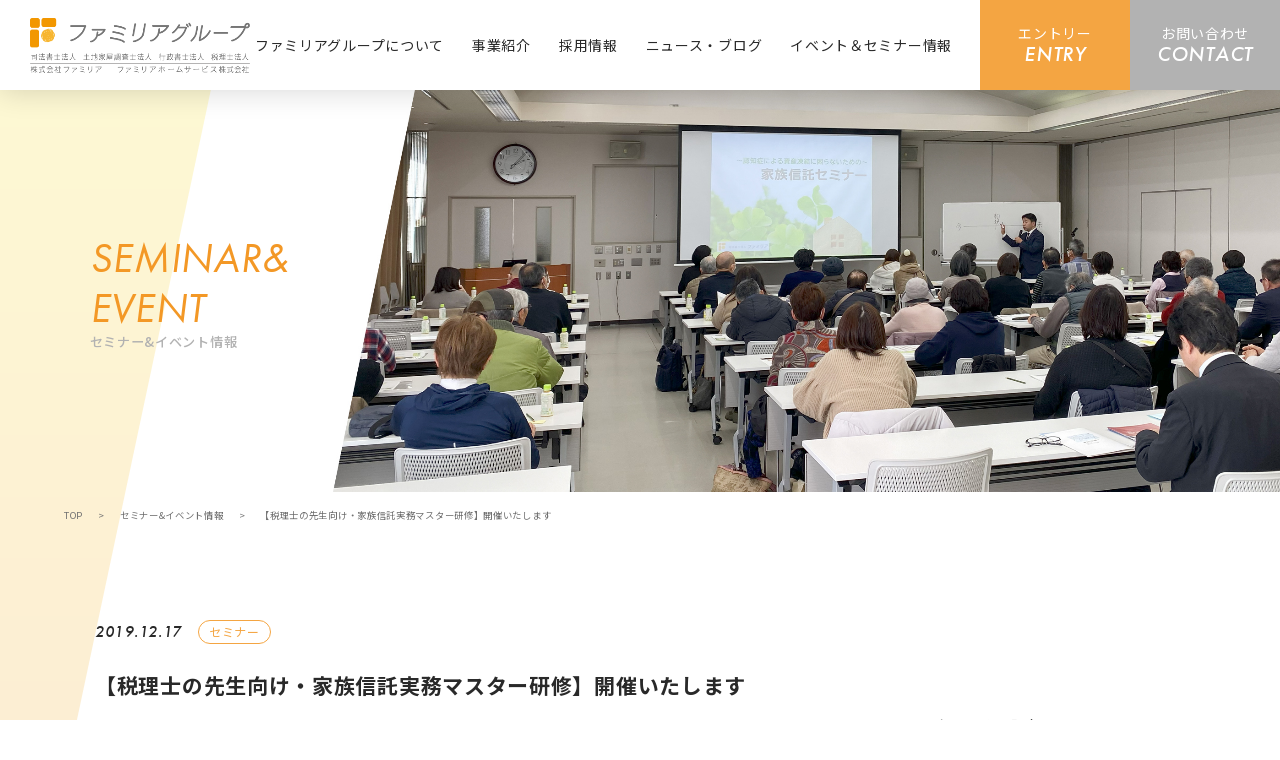

--- FILE ---
content_type: text/html; charset=UTF-8
request_url: https://touki.bz/event/576/
body_size: 13573
content:
<!DOCTYPE html>
<html lang="ja">

<head>
    <!-- Google Tag Manager -->
    <script>
        (function(w, d, s, l, i) {
            w[l] = w[l] || [];
            w[l].push({
                'gtm.start': new Date().getTime(),
                event: 'gtm.js'
            });
            var f = d.getElementsByTagName(s)[0],
                j = d.createElement(s),
                dl = l != 'dataLayer' ? '&l=' + l : '';
            j.async = true;
            j.src =
                'https://www.googletagmanager.com/gtm.js?id=' + i + dl;
            f.parentNode.insertBefore(j, f);
        })(window, document, 'script', 'dataLayer', 'GTM-KN673DC');
    </script>
    <!-- End Google Tag Manager -->
    <meta charset="UTF-8" />
    <script>
        // ユーザーエージェント
        var ua = navigator.userAgent.toLowerCase();
        var ver = navigator.appVersion.toLowerCase();
        var uaList = {};
        uaList['isiPhone'] = (ua.indexOf('iphone') > -1) && (ua.indexOf('ipad') == -1);
        uaList['isiPad'] = (ua.indexOf('ipad') > -1);
        uaList['isAndroid'] = (ua.indexOf('android') > -1) && (ua.indexOf('mobile') > -1);
        uaList['isAndroidTablet'] = (ua.indexOf('android') > -1) && (ua.indexOf('mobile') == -1);
        uaList['isTablet'] = (uaList['isiPad'] || uaList['isAndroidTablet']);
        uaList['isSP'] = (uaList['isiPhone'] || uaList['isAndroid']);

        // viewportの設定
        var viewport = document.createElement('meta');
        viewport.setAttribute('name', 'viewport');
        if (uaList['isSP']) {
            viewport.setAttribute('content', 'width=device-width, initial-scale=1.0');
        } else {
            viewport.setAttribute('content', 'width=1260');
        }
        document.getElementsByTagName('head')[0].appendChild(viewport);
    </script>

    
		<!-- All in One SEO 4.8.7 - aioseo.com -->
	<meta name="description" content="家族信託実務マスター研修 【税理士の先生向け】 不動産の承継対策を家族信託で解決！ 2020年1月15日、ファ" />
	<meta name="robots" content="max-image-preview:large" />
	<link rel="canonical" href="https://touki.bz/event/576/" />
	<meta name="generator" content="All in One SEO (AIOSEO) 4.8.7" />
		<meta property="og:locale" content="ja_JP" />
		<meta property="og:site_name" content="ファミリアグループ -" />
		<meta property="og:type" content="article" />
		<meta property="og:title" content="【税理士の先生向け・家族信託実務マスター研修】開催いたします - ファミリアグループ" />
		<meta property="og:description" content="家族信託実務マスター研修 【税理士の先生向け】 不動産の承継対策を家族信託で解決！ 2020年1月15日、ファ" />
		<meta property="og:url" content="https://touki.bz/event/576/" />
		<meta property="article:published_time" content="2019-12-17T01:18:11+00:00" />
		<meta property="article:modified_time" content="2023-05-08T08:48:31+00:00" />
		<meta name="twitter:card" content="summary_large_image" />
		<meta name="twitter:title" content="【税理士の先生向け・家族信託実務マスター研修】開催いたします - ファミリアグループ" />
		<meta name="twitter:description" content="家族信託実務マスター研修 【税理士の先生向け】 不動産の承継対策を家族信託で解決！ 2020年1月15日、ファ" />
		<script type="application/ld+json" class="aioseo-schema">
			{"@context":"https:\/\/schema.org","@graph":[{"@type":"BreadcrumbList","@id":"https:\/\/touki.bz\/event\/576\/#breadcrumblist","itemListElement":[{"@type":"ListItem","@id":"https:\/\/touki.bz#listItem","position":1,"name":"\u30db\u30fc\u30e0","item":"https:\/\/touki.bz","nextItem":{"@type":"ListItem","@id":"https:\/\/touki.bz\/event\/#listItem","name":"\u30bb\u30df\u30ca\u30fc&amp;\u30a4\u30d9\u30f3\u30c8\u60c5\u5831"}},{"@type":"ListItem","@id":"https:\/\/touki.bz\/event\/#listItem","position":2,"name":"\u30bb\u30df\u30ca\u30fc&amp;\u30a4\u30d9\u30f3\u30c8\u60c5\u5831","item":"https:\/\/touki.bz\/event\/","nextItem":{"@type":"ListItem","@id":"https:\/\/touki.bz\/event_cat\/event_cat-2\/#listItem","name":"\u30bb\u30df\u30ca\u30fc"},"previousItem":{"@type":"ListItem","@id":"https:\/\/touki.bz#listItem","name":"\u30db\u30fc\u30e0"}},{"@type":"ListItem","@id":"https:\/\/touki.bz\/event_cat\/event_cat-2\/#listItem","position":3,"name":"\u30bb\u30df\u30ca\u30fc","item":"https:\/\/touki.bz\/event_cat\/event_cat-2\/","nextItem":{"@type":"ListItem","@id":"https:\/\/touki.bz\/event\/576\/#listItem","name":"\u3010\u7a0e\u7406\u58eb\u306e\u5148\u751f\u5411\u3051\u30fb\u5bb6\u65cf\u4fe1\u8a17\u5b9f\u52d9\u30de\u30b9\u30bf\u30fc\u7814\u4fee\u3011\u958b\u50ac\u3044\u305f\u3057\u307e\u3059"},"previousItem":{"@type":"ListItem","@id":"https:\/\/touki.bz\/event\/#listItem","name":"\u30bb\u30df\u30ca\u30fc&amp;\u30a4\u30d9\u30f3\u30c8\u60c5\u5831"}},{"@type":"ListItem","@id":"https:\/\/touki.bz\/event\/576\/#listItem","position":4,"name":"\u3010\u7a0e\u7406\u58eb\u306e\u5148\u751f\u5411\u3051\u30fb\u5bb6\u65cf\u4fe1\u8a17\u5b9f\u52d9\u30de\u30b9\u30bf\u30fc\u7814\u4fee\u3011\u958b\u50ac\u3044\u305f\u3057\u307e\u3059","previousItem":{"@type":"ListItem","@id":"https:\/\/touki.bz\/event_cat\/event_cat-2\/#listItem","name":"\u30bb\u30df\u30ca\u30fc"}}]},{"@type":"Organization","@id":"https:\/\/touki.bz\/#organization","name":"\u30d5\u30a1\u30df\u30ea\u30a2\u30b0\u30eb\u30fc\u30d7","url":"https:\/\/touki.bz\/"},{"@type":"WebPage","@id":"https:\/\/touki.bz\/event\/576\/#webpage","url":"https:\/\/touki.bz\/event\/576\/","name":"\u3010\u7a0e\u7406\u58eb\u306e\u5148\u751f\u5411\u3051\u30fb\u5bb6\u65cf\u4fe1\u8a17\u5b9f\u52d9\u30de\u30b9\u30bf\u30fc\u7814\u4fee\u3011\u958b\u50ac\u3044\u305f\u3057\u307e\u3059 - \u30d5\u30a1\u30df\u30ea\u30a2\u30b0\u30eb\u30fc\u30d7","description":"\u5bb6\u65cf\u4fe1\u8a17\u5b9f\u52d9\u30de\u30b9\u30bf\u30fc\u7814\u4fee \u3010\u7a0e\u7406\u58eb\u306e\u5148\u751f\u5411\u3051\u3011 \u4e0d\u52d5\u7523\u306e\u627f\u7d99\u5bfe\u7b56\u3092\u5bb6\u65cf\u4fe1\u8a17\u3067\u89e3\u6c7a\uff01 2020\u5e741\u670815\u65e5\u3001\u30d5\u30a1","inLanguage":"ja","isPartOf":{"@id":"https:\/\/touki.bz\/#website"},"breadcrumb":{"@id":"https:\/\/touki.bz\/event\/576\/#breadcrumblist"},"image":{"@type":"ImageObject","url":"https:\/\/touki.bz\/wp-content\/uploads\/2021\/06\/\u696d\u8005\u5411\u3051\u30bb\u30df\u30ca\u30fc\u98a8\u666f-min-scaled.jpg","@id":"https:\/\/touki.bz\/event\/576\/#mainImage","width":2560,"height":1469},"primaryImageOfPage":{"@id":"https:\/\/touki.bz\/event\/576\/#mainImage"},"datePublished":"2019-12-17T10:18:11+09:00","dateModified":"2023-05-08T17:48:31+09:00"},{"@type":"WebSite","@id":"https:\/\/touki.bz\/#website","url":"https:\/\/touki.bz\/","name":"\u30d5\u30a1\u30df\u30ea\u30a2\u30b0\u30eb\u30fc\u30d7","inLanguage":"ja","publisher":{"@id":"https:\/\/touki.bz\/#organization"}}]}
		</script>
		<!-- All in One SEO -->

<link rel="alternate" title="oEmbed (JSON)" type="application/json+oembed" href="https://touki.bz/wp-json/oembed/1.0/embed?url=https%3A%2F%2Ftouki.bz%2Fevent%2F576%2F" />
<link rel="alternate" title="oEmbed (XML)" type="text/xml+oembed" href="https://touki.bz/wp-json/oembed/1.0/embed?url=https%3A%2F%2Ftouki.bz%2Fevent%2F576%2F&#038;format=xml" />
<style id='wp-img-auto-sizes-contain-inline-css' type='text/css'>
img:is([sizes=auto i],[sizes^="auto," i]){contain-intrinsic-size:3000px 1500px}
/*# sourceURL=wp-img-auto-sizes-contain-inline-css */
</style>
<link rel='stylesheet' id='sbi_styles-css' href='https://touki.bz/wp-content/plugins/instagram-feed/css/sbi-styles.min.css?ver=6.9.1' type='text/css' media='all' />
<style id='wp-emoji-styles-inline-css' type='text/css'>

	img.wp-smiley, img.emoji {
		display: inline !important;
		border: none !important;
		box-shadow: none !important;
		height: 1em !important;
		width: 1em !important;
		margin: 0 0.07em !important;
		vertical-align: -0.1em !important;
		background: none !important;
		padding: 0 !important;
	}
/*# sourceURL=wp-emoji-styles-inline-css */
</style>
<style id='wp-block-library-inline-css' type='text/css'>
:root{--wp-block-synced-color:#7a00df;--wp-block-synced-color--rgb:122,0,223;--wp-bound-block-color:var(--wp-block-synced-color);--wp-editor-canvas-background:#ddd;--wp-admin-theme-color:#007cba;--wp-admin-theme-color--rgb:0,124,186;--wp-admin-theme-color-darker-10:#006ba1;--wp-admin-theme-color-darker-10--rgb:0,107,160.5;--wp-admin-theme-color-darker-20:#005a87;--wp-admin-theme-color-darker-20--rgb:0,90,135;--wp-admin-border-width-focus:2px}@media (min-resolution:192dpi){:root{--wp-admin-border-width-focus:1.5px}}.wp-element-button{cursor:pointer}:root .has-very-light-gray-background-color{background-color:#eee}:root .has-very-dark-gray-background-color{background-color:#313131}:root .has-very-light-gray-color{color:#eee}:root .has-very-dark-gray-color{color:#313131}:root .has-vivid-green-cyan-to-vivid-cyan-blue-gradient-background{background:linear-gradient(135deg,#00d084,#0693e3)}:root .has-purple-crush-gradient-background{background:linear-gradient(135deg,#34e2e4,#4721fb 50%,#ab1dfe)}:root .has-hazy-dawn-gradient-background{background:linear-gradient(135deg,#faaca8,#dad0ec)}:root .has-subdued-olive-gradient-background{background:linear-gradient(135deg,#fafae1,#67a671)}:root .has-atomic-cream-gradient-background{background:linear-gradient(135deg,#fdd79a,#004a59)}:root .has-nightshade-gradient-background{background:linear-gradient(135deg,#330968,#31cdcf)}:root .has-midnight-gradient-background{background:linear-gradient(135deg,#020381,#2874fc)}:root{--wp--preset--font-size--normal:16px;--wp--preset--font-size--huge:42px}.has-regular-font-size{font-size:1em}.has-larger-font-size{font-size:2.625em}.has-normal-font-size{font-size:var(--wp--preset--font-size--normal)}.has-huge-font-size{font-size:var(--wp--preset--font-size--huge)}.has-text-align-center{text-align:center}.has-text-align-left{text-align:left}.has-text-align-right{text-align:right}.has-fit-text{white-space:nowrap!important}#end-resizable-editor-section{display:none}.aligncenter{clear:both}.items-justified-left{justify-content:flex-start}.items-justified-center{justify-content:center}.items-justified-right{justify-content:flex-end}.items-justified-space-between{justify-content:space-between}.screen-reader-text{border:0;clip-path:inset(50%);height:1px;margin:-1px;overflow:hidden;padding:0;position:absolute;width:1px;word-wrap:normal!important}.screen-reader-text:focus{background-color:#ddd;clip-path:none;color:#444;display:block;font-size:1em;height:auto;left:5px;line-height:normal;padding:15px 23px 14px;text-decoration:none;top:5px;width:auto;z-index:100000}html :where(.has-border-color){border-style:solid}html :where([style*=border-top-color]){border-top-style:solid}html :where([style*=border-right-color]){border-right-style:solid}html :where([style*=border-bottom-color]){border-bottom-style:solid}html :where([style*=border-left-color]){border-left-style:solid}html :where([style*=border-width]){border-style:solid}html :where([style*=border-top-width]){border-top-style:solid}html :where([style*=border-right-width]){border-right-style:solid}html :where([style*=border-bottom-width]){border-bottom-style:solid}html :where([style*=border-left-width]){border-left-style:solid}html :where(img[class*=wp-image-]){height:auto;max-width:100%}:where(figure){margin:0 0 1em}html :where(.is-position-sticky){--wp-admin--admin-bar--position-offset:var(--wp-admin--admin-bar--height,0px)}@media screen and (max-width:600px){html :where(.is-position-sticky){--wp-admin--admin-bar--position-offset:0px}}

/*# sourceURL=wp-block-library-inline-css */
</style><style id='global-styles-inline-css' type='text/css'>
:root{--wp--preset--aspect-ratio--square: 1;--wp--preset--aspect-ratio--4-3: 4/3;--wp--preset--aspect-ratio--3-4: 3/4;--wp--preset--aspect-ratio--3-2: 3/2;--wp--preset--aspect-ratio--2-3: 2/3;--wp--preset--aspect-ratio--16-9: 16/9;--wp--preset--aspect-ratio--9-16: 9/16;--wp--preset--color--black: #000000;--wp--preset--color--cyan-bluish-gray: #abb8c3;--wp--preset--color--white: #ffffff;--wp--preset--color--pale-pink: #f78da7;--wp--preset--color--vivid-red: #cf2e2e;--wp--preset--color--luminous-vivid-orange: #ff6900;--wp--preset--color--luminous-vivid-amber: #fcb900;--wp--preset--color--light-green-cyan: #7bdcb5;--wp--preset--color--vivid-green-cyan: #00d084;--wp--preset--color--pale-cyan-blue: #8ed1fc;--wp--preset--color--vivid-cyan-blue: #0693e3;--wp--preset--color--vivid-purple: #9b51e0;--wp--preset--gradient--vivid-cyan-blue-to-vivid-purple: linear-gradient(135deg,rgb(6,147,227) 0%,rgb(155,81,224) 100%);--wp--preset--gradient--light-green-cyan-to-vivid-green-cyan: linear-gradient(135deg,rgb(122,220,180) 0%,rgb(0,208,130) 100%);--wp--preset--gradient--luminous-vivid-amber-to-luminous-vivid-orange: linear-gradient(135deg,rgb(252,185,0) 0%,rgb(255,105,0) 100%);--wp--preset--gradient--luminous-vivid-orange-to-vivid-red: linear-gradient(135deg,rgb(255,105,0) 0%,rgb(207,46,46) 100%);--wp--preset--gradient--very-light-gray-to-cyan-bluish-gray: linear-gradient(135deg,rgb(238,238,238) 0%,rgb(169,184,195) 100%);--wp--preset--gradient--cool-to-warm-spectrum: linear-gradient(135deg,rgb(74,234,220) 0%,rgb(151,120,209) 20%,rgb(207,42,186) 40%,rgb(238,44,130) 60%,rgb(251,105,98) 80%,rgb(254,248,76) 100%);--wp--preset--gradient--blush-light-purple: linear-gradient(135deg,rgb(255,206,236) 0%,rgb(152,150,240) 100%);--wp--preset--gradient--blush-bordeaux: linear-gradient(135deg,rgb(254,205,165) 0%,rgb(254,45,45) 50%,rgb(107,0,62) 100%);--wp--preset--gradient--luminous-dusk: linear-gradient(135deg,rgb(255,203,112) 0%,rgb(199,81,192) 50%,rgb(65,88,208) 100%);--wp--preset--gradient--pale-ocean: linear-gradient(135deg,rgb(255,245,203) 0%,rgb(182,227,212) 50%,rgb(51,167,181) 100%);--wp--preset--gradient--electric-grass: linear-gradient(135deg,rgb(202,248,128) 0%,rgb(113,206,126) 100%);--wp--preset--gradient--midnight: linear-gradient(135deg,rgb(2,3,129) 0%,rgb(40,116,252) 100%);--wp--preset--font-size--small: 13px;--wp--preset--font-size--medium: 20px;--wp--preset--font-size--large: 36px;--wp--preset--font-size--x-large: 42px;--wp--preset--spacing--20: 0.44rem;--wp--preset--spacing--30: 0.67rem;--wp--preset--spacing--40: 1rem;--wp--preset--spacing--50: 1.5rem;--wp--preset--spacing--60: 2.25rem;--wp--preset--spacing--70: 3.38rem;--wp--preset--spacing--80: 5.06rem;--wp--preset--shadow--natural: 6px 6px 9px rgba(0, 0, 0, 0.2);--wp--preset--shadow--deep: 12px 12px 50px rgba(0, 0, 0, 0.4);--wp--preset--shadow--sharp: 6px 6px 0px rgba(0, 0, 0, 0.2);--wp--preset--shadow--outlined: 6px 6px 0px -3px rgb(255, 255, 255), 6px 6px rgb(0, 0, 0);--wp--preset--shadow--crisp: 6px 6px 0px rgb(0, 0, 0);}:where(.is-layout-flex){gap: 0.5em;}:where(.is-layout-grid){gap: 0.5em;}body .is-layout-flex{display: flex;}.is-layout-flex{flex-wrap: wrap;align-items: center;}.is-layout-flex > :is(*, div){margin: 0;}body .is-layout-grid{display: grid;}.is-layout-grid > :is(*, div){margin: 0;}:where(.wp-block-columns.is-layout-flex){gap: 2em;}:where(.wp-block-columns.is-layout-grid){gap: 2em;}:where(.wp-block-post-template.is-layout-flex){gap: 1.25em;}:where(.wp-block-post-template.is-layout-grid){gap: 1.25em;}.has-black-color{color: var(--wp--preset--color--black) !important;}.has-cyan-bluish-gray-color{color: var(--wp--preset--color--cyan-bluish-gray) !important;}.has-white-color{color: var(--wp--preset--color--white) !important;}.has-pale-pink-color{color: var(--wp--preset--color--pale-pink) !important;}.has-vivid-red-color{color: var(--wp--preset--color--vivid-red) !important;}.has-luminous-vivid-orange-color{color: var(--wp--preset--color--luminous-vivid-orange) !important;}.has-luminous-vivid-amber-color{color: var(--wp--preset--color--luminous-vivid-amber) !important;}.has-light-green-cyan-color{color: var(--wp--preset--color--light-green-cyan) !important;}.has-vivid-green-cyan-color{color: var(--wp--preset--color--vivid-green-cyan) !important;}.has-pale-cyan-blue-color{color: var(--wp--preset--color--pale-cyan-blue) !important;}.has-vivid-cyan-blue-color{color: var(--wp--preset--color--vivid-cyan-blue) !important;}.has-vivid-purple-color{color: var(--wp--preset--color--vivid-purple) !important;}.has-black-background-color{background-color: var(--wp--preset--color--black) !important;}.has-cyan-bluish-gray-background-color{background-color: var(--wp--preset--color--cyan-bluish-gray) !important;}.has-white-background-color{background-color: var(--wp--preset--color--white) !important;}.has-pale-pink-background-color{background-color: var(--wp--preset--color--pale-pink) !important;}.has-vivid-red-background-color{background-color: var(--wp--preset--color--vivid-red) !important;}.has-luminous-vivid-orange-background-color{background-color: var(--wp--preset--color--luminous-vivid-orange) !important;}.has-luminous-vivid-amber-background-color{background-color: var(--wp--preset--color--luminous-vivid-amber) !important;}.has-light-green-cyan-background-color{background-color: var(--wp--preset--color--light-green-cyan) !important;}.has-vivid-green-cyan-background-color{background-color: var(--wp--preset--color--vivid-green-cyan) !important;}.has-pale-cyan-blue-background-color{background-color: var(--wp--preset--color--pale-cyan-blue) !important;}.has-vivid-cyan-blue-background-color{background-color: var(--wp--preset--color--vivid-cyan-blue) !important;}.has-vivid-purple-background-color{background-color: var(--wp--preset--color--vivid-purple) !important;}.has-black-border-color{border-color: var(--wp--preset--color--black) !important;}.has-cyan-bluish-gray-border-color{border-color: var(--wp--preset--color--cyan-bluish-gray) !important;}.has-white-border-color{border-color: var(--wp--preset--color--white) !important;}.has-pale-pink-border-color{border-color: var(--wp--preset--color--pale-pink) !important;}.has-vivid-red-border-color{border-color: var(--wp--preset--color--vivid-red) !important;}.has-luminous-vivid-orange-border-color{border-color: var(--wp--preset--color--luminous-vivid-orange) !important;}.has-luminous-vivid-amber-border-color{border-color: var(--wp--preset--color--luminous-vivid-amber) !important;}.has-light-green-cyan-border-color{border-color: var(--wp--preset--color--light-green-cyan) !important;}.has-vivid-green-cyan-border-color{border-color: var(--wp--preset--color--vivid-green-cyan) !important;}.has-pale-cyan-blue-border-color{border-color: var(--wp--preset--color--pale-cyan-blue) !important;}.has-vivid-cyan-blue-border-color{border-color: var(--wp--preset--color--vivid-cyan-blue) !important;}.has-vivid-purple-border-color{border-color: var(--wp--preset--color--vivid-purple) !important;}.has-vivid-cyan-blue-to-vivid-purple-gradient-background{background: var(--wp--preset--gradient--vivid-cyan-blue-to-vivid-purple) !important;}.has-light-green-cyan-to-vivid-green-cyan-gradient-background{background: var(--wp--preset--gradient--light-green-cyan-to-vivid-green-cyan) !important;}.has-luminous-vivid-amber-to-luminous-vivid-orange-gradient-background{background: var(--wp--preset--gradient--luminous-vivid-amber-to-luminous-vivid-orange) !important;}.has-luminous-vivid-orange-to-vivid-red-gradient-background{background: var(--wp--preset--gradient--luminous-vivid-orange-to-vivid-red) !important;}.has-very-light-gray-to-cyan-bluish-gray-gradient-background{background: var(--wp--preset--gradient--very-light-gray-to-cyan-bluish-gray) !important;}.has-cool-to-warm-spectrum-gradient-background{background: var(--wp--preset--gradient--cool-to-warm-spectrum) !important;}.has-blush-light-purple-gradient-background{background: var(--wp--preset--gradient--blush-light-purple) !important;}.has-blush-bordeaux-gradient-background{background: var(--wp--preset--gradient--blush-bordeaux) !important;}.has-luminous-dusk-gradient-background{background: var(--wp--preset--gradient--luminous-dusk) !important;}.has-pale-ocean-gradient-background{background: var(--wp--preset--gradient--pale-ocean) !important;}.has-electric-grass-gradient-background{background: var(--wp--preset--gradient--electric-grass) !important;}.has-midnight-gradient-background{background: var(--wp--preset--gradient--midnight) !important;}.has-small-font-size{font-size: var(--wp--preset--font-size--small) !important;}.has-medium-font-size{font-size: var(--wp--preset--font-size--medium) !important;}.has-large-font-size{font-size: var(--wp--preset--font-size--large) !important;}.has-x-large-font-size{font-size: var(--wp--preset--font-size--x-large) !important;}
/*# sourceURL=global-styles-inline-css */
</style>

<style id='classic-theme-styles-inline-css' type='text/css'>
/*! This file is auto-generated */
.wp-block-button__link{color:#fff;background-color:#32373c;border-radius:9999px;box-shadow:none;text-decoration:none;padding:calc(.667em + 2px) calc(1.333em + 2px);font-size:1.125em}.wp-block-file__button{background:#32373c;color:#fff;text-decoration:none}
/*# sourceURL=/wp-includes/css/classic-themes.min.css */
</style>
<link rel='stylesheet' id='contact-form-7-css' href='https://touki.bz/wp-content/plugins/contact-form-7/includes/css/styles.css?ver=5.8' type='text/css' media='all' />
<link rel='stylesheet' id='cf7msm_styles-css' href='https://touki.bz/wp-content/plugins/contact-form-7-multi-step-module/resources/cf7msm.css?ver=4.3.1' type='text/css' media='all' />
<link rel='stylesheet' id='toc-screen-css' href='https://touki.bz/wp-content/plugins/table-of-contents-plus/screen.min.css?ver=2411.1' type='text/css' media='all' />
<script type="text/javascript" src="https://touki.bz/wp-includes/js/jquery/jquery.min.js?ver=3.7.1" id="jquery-core-js"></script>
<script type="text/javascript" src="https://touki.bz/wp-includes/js/jquery/jquery-migrate.min.js?ver=3.4.1" id="jquery-migrate-js"></script>
<link rel="https://api.w.org/" href="https://touki.bz/wp-json/" /><link rel="alternate" title="JSON" type="application/json" href="https://touki.bz/wp-json/wp/v2/event/576" /><link rel="EditURI" type="application/rsd+xml" title="RSD" href="https://touki.bz/xmlrpc.php?rsd" />
<meta name="generator" content="WordPress 6.9" />
<link rel='shortlink' href='https://touki.bz/?p=576' />
<link rel="apple-touch-icon" sizes="120x120" href="/wp-content/uploads/fbrfg/apple-touch-icon.png">
<link rel="icon" type="image/png" sizes="32x32" href="/wp-content/uploads/fbrfg/favicon-32x32.png">
<link rel="icon" type="image/png" sizes="16x16" href="/wp-content/uploads/fbrfg/favicon-16x16.png">
<link rel="manifest" href="/wp-content/uploads/fbrfg/site.webmanifest">
<link rel="mask-icon" href="/wp-content/uploads/fbrfg/safari-pinned-tab.svg" color="#5bbad5">
<link rel="shortcut icon" href="/wp-content/uploads/fbrfg/favicon.ico">
<meta name="msapplication-TileColor" content="#da532c">
<meta name="msapplication-config" content="/wp-content/uploads/fbrfg/browserconfig.xml">
<meta name="theme-color" content="#ffffff">		<style type="text/css" id="wp-custom-css">
			.g-nav ul.contactmenu li a {
width: 150px !important;
}

.archive_event-item-img img {
	width: 100%;
	object-fit: cover;
	aspect-ratio: 4 / 3;
	object-position: top center;
}		</style>
		
    <!-- CSS -->
    <link rel="stylesheet" href="https://touki.bz/wp-content/themes/familia/assets/css/destyle.css">
    <link rel="stylesheet" href="https://touki.bz/wp-content/themes/familia/assets/css/index.css">
    <!-- CSS -->

    <link rel="preconnect" href="https://fonts.googleapis.com">
    <link rel="preconnect" href="https://fonts.gstatic.com" crossorigin>
    <link href="https://fonts.googleapis.com/css2?family=Noto+Sans+JP:wght@400;500;700&family=Noto+Serif+JP:wght@400;500;700&display=swap" rel="stylesheet">

    <link rel="stylesheet" href="https://use.typekit.net/joq3gpq.css">

<style>
	.index_se-item .img img{
		object-position:top;
	}
	</style>
</head>

<body ontouchstart="">
    <!-- Google Tag Manager (noscript) -->
    <noscript><iframe src="https://www.googletagmanager.com/ns.html?id=GTM-KN673DC" height="0" width="0" style="display:none;visibility:hidden"></iframe></noscript>
    <!-- End Google Tag Manager (noscript) -->

    <header class="l-header">
        <div class="logo">
            <a class="op50" href="https://touki.bz/"><img src="https://touki.bz/wp-content/themes/familia/assets/images/common/logo.png" alt="ファミリアグループ" width="220"></a>
        </div>
        <div id="hamburger" class="sp-only">
            <div class="inner">
                <span class="inner_line" id="line1"></span>
                <span class="inner_line" id="line2"></span>
                <span class="inner_line" id="line3"></span>
            </div>
            <div id="label" class="label">MENU</div>
        </div>
        <div id="hamburger-menu">
            <div class="hamburger-menu-inner">
                <nav class="g-nav">
                    <ul class="mainmenu">
                        <li class="sp-only">
                            <a href="https://touki.bz/">
                                <span>トップページ</span>
                            </a>
                        </li>
                        <li>
                            <a href="https://touki.bz/about/">
                                <span>ファミリアグループについて</span>
                            </a>
                        </li>
                        <li>
                            <a href="https://touki.bz/service/">
                                <span>事業紹介</span>
                            </a>
                        </li>
                        <li>
                            <a href="https://touki.bz/recruit/">
                                <span>採用情報</span>
                            </a>
                            <ul class="second-list sp-only">
                                <li>
                                    <a href="https://touki.bz/recruit/">募集一覧</a>
                                </li>
                                <li>
                                    <a href="https://touki.bz/entry/">エントリー</a>
                                </li>
                            </ul>
                        </li>
                        <li>
                            <a href="https://touki.bz/archive/">
                                <span>ニュース・ブログ</span>
                            </a>
                        </li>
                        <li>
                            <a href="https://touki.bz/event/">
                                <span>イベント＆セミナー情報</span>
                            </a>
                        </li>
                    </ul>
                    <ul class="contactmenu">
                        <li class="contactmenu-entry">
                            <a href="https://touki.bz/entry/">
                                <span class="jp">エントリー</span>
                                <span class="en">ENTRY</span>
                            </a>
                        </li>
                        <li class="contactmenu-contact">
                            <a href="https://touki.bz/contact/">
                                <span class="jp">お問い合わせ</span>
                                <span class="en">CONTACT</span>
                            </a>
                        </li>
                    </ul>
                    <ul class="sns-list sp-only">
                        <li class="sns-item">
                            <a href="https://www.facebook.com/familia.nagoya" target="_blank">
                                <img src="https://touki.bz/wp-content/themes/familia/assets/images/common/icon-facebook-hamburger.png" alt="" width="30">
                            </a>
                        </li>
                        <li class="sns-item">
                            <a href="https://www.instagram.com/familiarecruit/" target="_blank">
                                <img src="https://touki.bz/wp-content/themes/familia/assets/images/common/icon-instagram-hamburger.png" alt="" width="30">
                            </a>
                        </li>
                    </ul>
                    <ul class="contact-list sp-only">
                        <li class="contact-item tel">
                            <a href="tel:052-228-7533">
                                <div class="line1">
                                    <div class="icon">
                                        <img src="https://touki.bz/wp-content/themes/familia/assets/images/common/icon-tel.png" alt="" width="28">
                                    </div>
                                    <div class="txt">052-228-7533</div>
                                </div>
                                <div class="line2">電話受付 9:00〜18:00 <span>土・日・祝対応可！</span></div>
                            </a>
                        </li>
                        <li class="contact-item mail">
                            <a href="https://touki.bz/contact/">
                                <div class="line1">
                                    <div class="icon">
                                        <img src="https://touki.bz/wp-content/themes/familia/assets/images/common/icon-mail.png" alt="" width="28">
                                    </div>
                                    <div class="txt">メールでのお問い合わせはこちら</div>
                                </div>
                            </a>
                        </li>
                    </ul>
                </nav>
            </div>
        </div>

    </header>

    <div class="virtualheader"></div>
<div class="body-wrapper">

    <div class="page_bgorn-list">
        <div class="page_bgorn page_bgorn1"></div>
        <div class="page_bgorn page_bgorn10"></div>
    </div>

    <div class="pagettl">
        <div class="pagettl-txt">
            <div class="en font-a">SEMINAR&<br>EVENT</div>
            <h1 class="jp">セミナー&<br class="sp-only">イベント情報</h1>
        </div>
        <div class="pagettl-img">
            <img class="pc-only" src="https://touki.bz/wp-content/themes/familia/assets/images/pagettl/event.jpg" alt="">
            <img class="sp-only" src="https://touki.bz/wp-content/themes/familia/assets/images/pagettl/sp/event.png" alt="">
        </div>
    </div>

    <div class="breadcrumbs">
        <ul class="breadcrumbs-list">
            <li><a href="https://touki.bz/">TOP</a><span class="arrow">></span></li>
            <li><a href="https://touki.bz/event/">セミナー&イベント情報</a><span class="arrow">></span></li>
            <li>【税理士の先生向け・家族信託実務マスター研修】開催いたします</li>
        </ul>
    </div>

    <div class="column-wrap common-width">

        <div class="maincolumn">
            <div class="single_event">
                <div class="single_event-header">
                    <dvi class="data">
                        <div class="date">2019.12.17</div>
                        <span class="cat">セミナー</span>                    </dvi>
                    <h3 class="postttl">【税理士の先生向け・家族信託実務マスター研修】開催いたします</h3>
                </div>
                <div class="single_event-cnt">

                    <figure>
                                                    <img width="1024" height="588" src="https://touki.bz/wp-content/uploads/2021/06/業者向けセミナー風景-min-1024x588.jpg" class="attachment-large size-large wp-post-image" alt="" decoding="async" fetchpriority="high" />                                            </figure>

                    <h3>家族信託実務マスター研修</h3>
<p><strong style="font-family: メイリオ, Meiryo, verdana, 'ヒラギノ角ゴ Pro W3', 'Hiragino Kaku Gothic Pro', Osaka, 'ＭＳ Ｐゴシック', 'MS PGothic', sans-serif; font-style: normal; font-variant: normal; font-size: 12px; text-align: right; color: #2980b6;"><span style="font-size: 12px; background-color: #f0f8ff;">【税理士の先生向け】</span></strong></p>
<ul>
<li><strong><span style="font-size: 17px; line-height: 27.2000007629395px;">不動産の承継対策を家族信託で解決！</span></strong></li>
</ul>
<p style="text-align: right;"><a href="https://touki.bz/wp-content/uploads/old/pdf/20200115.pdf"><img decoding="async" alt="20200115.jpg" class="mt-image-right" height="354" src="https://touki.bz/wp-content/uploads/old/20200115.jpg" style="float: right; margin: 0 0 20px 20px;" width="250" /></a></p>
<p>2020年1月15日、<span style="font-size: 14px;">ファミリア主催セミナーを開催いたします。</span><br />
今回は菅井幸彦税理士事務所の菅井先生をお招きして、税理士の先生向けに家族信託の実務についてお話していただきます。</p>
<p><span style="font-size: 14px;">・家族信託の税務に不安がある</span></p>
<p><span style="font-size: 14px;">・家族信託の契約書作成方法が知りたい</span></p>
<p><span style="font-size: 14px;">・家族信託の提案から実務完了までの流れを知りたい</span></p>
<p><span style="font-size: 14px;">・顧問先に家族信託を積極的に提案していきたい</span></p>
<p><span style="font-size: 14px;">・認知症対策を検討している資産家を顧問に持っている</span><br />
など<strong>、これから家族信託を積極的に取り組みたい税理士事務所様に</strong><br />
<strong>是非ご参加いただきたい内容</strong>となっております。<br />
＝＝＝＝＝</p>
<p>ご参加いただいた皆様の仕事に役立つ情報をご提供できればと思っておりますので、ぜひご参加ください。</p>
<p>&nbsp;</p>
<p><span style="font-family: メイリオ, Meiryo, verdana, 'ヒラギノ角ゴ Pro W3', 'Hiragino Kaku Gothic Pro', Osaka, 'ＭＳ Ｐゴシック', 'MS PGothic', sans-serif; font-size: 14px; font-style: normal; font-variant: normal; line-height: 22.3999996185303px;"><strong>【お申し込み方法】</strong>　<span style="color: #ff0000;">上記チラシを印刷していただき、必要事項を記入の上、FAXにてお申し込みください。<br />
画像をクリックすると拡大（PDFデータ)します</span><br />
<span style="font-size: 86%;">※定員になり次第、締め切らせていただきますのでお申し込みはお早めに！</span></span></p>
<table class="table-border3" style="font-family: メイリオ, Meiryo, verdana, 'ヒラギノ角ゴ Pro W3', 'Hiragino Kaku Gothic Pro', Osaka, 'ＭＳ Ｐゴシック', 'MS PGothic', sans-serif; font-size: 14px; line-height: 1.6;">
<tbody>
<tr>
<th scope="row">日時</th>
<td>２０２０年１月１５日（水）</td>
</tr>
<tr>
<th scope="row">時間</th>
<td><span style="font-family: メイリオ, Meiryo, verdana, 'ヒラギノ角ゴ Pro W3', 'Hiragino Kaku Gothic Pro', Osaka, 'ＭＳ Ｐゴシック', 'MS PGothic', sans-serif; font-size: 14px; font-style: normal; font-variant: normal; line-height: 22.399999618530273px;">１３：００～１６：３０　</span><span style="font-family: メイリオ, Meiryo, verdana, 'ヒラギノ角ゴ Pro W3', 'Hiragino Kaku Gothic Pro', Osaka, 'ＭＳ Ｐゴシック', 'MS PGothic', sans-serif; font-size: 14px; font-style: normal; font-variant: normal; line-height: 22.399999618530273px;"><span style="font-size: 86%;">（12：30受付開始）</span></span></td>
</tr>
<tr>
<th scope="row">場所</th>
<td>司法書士法人ファミリア　セミナールーム<br />
地下鉄「伏見」「丸の内」駅から徒歩５分</td>
</tr>
<tr>
<th scope="row">定員</th>
<td>２０名</td>
</tr>
<tr>
<th scope="row">参加費</th>
<td>1,000円</td>
</tr>
<tr>
<th scope="row">対象</th>
<td>税理士の先生</td>
</tr>
<tr>
<th scope="row">講師</th>
<td>司法書士法人ファミリア　司法書士</td>
</tr>
<tr>
<th scope="row">主催</th>
<td>司法書士法人ファミリア</td>
</tr>
</tbody>
</table>
<p>&nbsp;</p>
<h3>地図</h3>
<p><iframe width="600" height="450" style="border: 0;" allowfullscreen="allowfullscreen" frameborder="0" src="https://www.google.com/maps/embed?pb=!1m16!1m12!1m3!1d3261.3796755841577!2d136.89353281429965!3d35.17208836533519!2m3!1f0!2f0!3f0!3m2!1i1024!2i768!4f13.1!2m1!1z5ZCN5Y-k5bGL5biC5Lit5Yy66Yym5LiA5LiB55uuMy0xOOOAgOOCqOOCv-ODvOODiuODq-WMl-WxseODk-ODq-OAgOWPuOazleabuOWjq-azleS6uuODleOCoeODn-ODquOCog!5e0!3m2!1sja!2sjp!4v1564449535623!5m2!1sja!2sjp"></iframe><br />
<small><a href="https://maps.google.co.jp/maps?f=q&amp;source=embed&amp;hl=ja&amp;geocode=&amp;q=%E3%82%A6%E3%82%A4%E3%83%B3%E3%82%AF%E3%81%82%E3%81%84%E3%81%A1&amp;aq=&amp;sll=35.16805,136.9116&amp;sspn=0.133311,0.264187&amp;brcurrent=3,0x600376dc30ebe46f:0x264383fa01370ac7,0&amp;ie=UTF8&amp;hq=&amp;hnear=&amp;ll=35.170637,136.886496&amp;spn=0.006295,0.006295&amp;t=m" style="color: #0000ff; text-align: left;">大きな地図で見る</a></small></p>
<p>&nbsp;</p>

                </div>
                <div class="more4">
                    <a href="https://touki.bz/event/"><span class="jp">一覧に戻る</span></a>
                </div>
            </div>
        </div>

        <div class="sidecolumn">

            <h4 class="sidecolumn-ttl">おすすめの記事</h4>
            <div class="archive_event-list">
                                        <div class="archive_event-item">
                            <a href="https://touki.bz/event/1387/">
                                <div class="archive_event-item-img">
                                                                            <img width="724" height="1024" src="https://touki.bz/wp-content/uploads/2025/11/20251203一宮支店セミナーちらし修正-01-724x1024.jpg" class="attachment-large size-large wp-post-image" alt="" decoding="async" />                                                                    </div>
                                <div class="archive_event-item-txt">
                                    <div class="data">
                                        <div class="date">2025.11.26</div>
                                        <div class="taglist">
                                            <span>セミナー</span>                                        </div>
                                    </div>
                                    <h3 class="ttl">12月3日一宮市での一般のお客様向け家族信託セミナーのご案内</h3>
                                </div>
                            </a>
                        </div>
                                        <div class="archive_event-item">
                            <a href="https://touki.bz/event/1384/">
                                <div class="archive_event-item-img">
                                                                            <img width="724" height="1024" src="https://touki.bz/wp-content/uploads/2025/11/家族信託セミナーチラシ-724x1024.jpg" class="attachment-large size-large wp-post-image" alt="" decoding="async" />                                                                    </div>
                                <div class="archive_event-item-txt">
                                    <div class="data">
                                        <div class="date">2025.11.26</div>
                                        <div class="taglist">
                                            <span>セミナー</span>                                        </div>
                                    </div>
                                    <h3 class="ttl">11月29日豊田市での一般のお客様向け「高齢者のためのお金の基本セミナー」のご案内</h3>
                                </div>
                            </a>
                        </div>
                                        <div class="archive_event-item">
                            <a href="https://touki.bz/event/1379/">
                                <div class="archive_event-item-img">
                                                                            <img width="724" height="1024" src="https://touki.bz/wp-content/uploads/2025/11/202511表面-01-1-724x1024.jpg" class="attachment-large size-large wp-post-image" alt="" decoding="async" />                                                                    </div>
                                <div class="archive_event-item-txt">
                                    <div class="data">
                                        <div class="date">2025.11.06</div>
                                        <div class="taglist">
                                            <span>セミナー</span>                                        </div>
                                    </div>
                                    <h3 class="ttl">11月19・23日豊明市 一般のお客さま向け家族信託セミナーのご案内</h3>
                                </div>
                            </a>
                        </div>
                                            </div>
        </div>

    </div>

</div>
<!--/.body-wrapper-->

    <footer class="l-footer">

        <div class="l-footer-contact">
            <div class="l-footer-contact-ttl">CONTACT</div>
            <div class="l-footer-contact-lead">ファミリアグループは<br class="sp-only">敷地調査・各種測量から<br>
                不動産登記までのワンストップサービスを<br class="sp-only">実現します。<br>
                まずはお気軽にお問い合わせください。</div>
            <div class="l-footer-contact-list">
                <div class="l-footer-contact-item tel">
                    <a href="tel:052-228-7533">
                        <div class="icon">
                            <img src="https://touki.bz/wp-content/themes/familia/assets/images/common/icon-tel.png" alt="" width="50">
                        </div>
                        <div class="text1">052-228-7533</div>
                        <div class="text2"><span>電話受付 9:00〜18:00</span><span class="small">土・日・祝対応可！</span></div>
                    </a>
                </div>
                <div class="l-footer-contact-item mail">
                    <a href="https://touki.bz/contact/">
                        <div class="icon">
                            <img src="https://touki.bz/wp-content/themes/familia/assets/images/common/icon-mail.png" alt="" width="40">
                        </div>
                        <div class="text1">お問い合わせフォーム</div>
                        <div class="text2">ご留意事項を確認のうえ、<br>
                            フォームに必要事項を入力し送信してください。</div>
                    </a>
                </div>
            </div>
        </div>

        <div class="l-footer-bottom">
            <div class="l-footer-bottom-inner common-width">
                <div class="l-footer-bottom-flex">
                    <div class="logo">
                        <a class="op50" href="https://touki.bz/"><img src="https://touki.bz/wp-content/themes/familia/assets/images/common/logo-footer.png" alt="ファミリアグループ" width="345"></a>
                    </div>
                    <div class="right">
                        <div class="right-top">
                            <div class="info"><span>ファミリアグループ</span><br>
                                〒460-0003 名古屋市中区錦1丁目3番18号 <br class="sp-only">エターナル北山ビル7F</div>
                            <ul class="sns-list">
                                <li class="sns-item">
                                    <a href="https://www.facebook.com/familia.nagoya" target="_blank">
                                        <img src="https://touki.bz/wp-content/themes/familia/assets/images/common/icon-facebook-foot.png" alt="" width="35">
                                    </a>
                                </li>
                                <li class="sns-item">
                                    <a href="https://www.instagram.com/familiarecruit/" target="_blank">
                                        <img src="https://touki.bz/wp-content/themes/familia/assets/images/common/icon-instagram-foot.png" alt="" width="35">
                                    </a>
                                </li>
                            </ul>
                        </div>
                        <nav class="footer-nav">
                            <ul>
                                <li>
                                    <a href="https://touki.bz/">トップページ</a>
                                </li>
                                <li>
                                    <a href="https://touki.bz/about/">ファミリアグループについて</a>
                                </li>
                                <li>
                                    <a href="https://touki.bz/contact/">お問い合わせ</a>
                                </li>
                                <li>
                                    <a href="https://touki.bz/privacy-policy/">プライバシーポリシー</a>
                                </li>
                                <li>
                                    <a href="https://touki.bz/sitemap/">サイトマップ</a>
                                </li>
                            </ul>
                        </nav>
                    </div>
                </div>
                <div class="copyright"><small>Copyright©2023 ファミリアグループ All Rights Reserved.</small></div>
            </div>
        </div>

    </footer>

    <div class="footfix">
        <div class="pagetop">
            <a href="#">
                <img src="https://touki.bz/wp-content/themes/familia/assets/images/common/arrow-up-1.png" alt="" width="21">
            </a>
        </div>
    </div>

    <div class="sp-contactbtn sp-only">
        <ul class="contactmenu">
            <li class="contactmenu-entry">
                <a href="https://touki.bz/entry/">
                    <span class="jp">エントリー</span>
                    <span class="en">ENTRY</span>
                </a>
            </li>
            <li class="contactmenu-contact">
                <a href="https://touki.bz/contact/">
                    <span class="jp">お問い合わせ</span>
                    <span class="en">CONTACT</span>
                </a>
            </li>
        </ul>
    </div>



    <script type="speculationrules">
{"prefetch":[{"source":"document","where":{"and":[{"href_matches":"/*"},{"not":{"href_matches":["/wp-*.php","/wp-admin/*","/wp-content/uploads/*","/wp-content/*","/wp-content/plugins/*","/wp-content/themes/familia/*","/*\\?(.+)"]}},{"not":{"selector_matches":"a[rel~=\"nofollow\"]"}},{"not":{"selector_matches":".no-prefetch, .no-prefetch a"}}]},"eagerness":"conservative"}]}
</script>
<!-- Instagram Feed JS -->
<script type="text/javascript">
var sbiajaxurl = "https://touki.bz/wp-admin/admin-ajax.php";
</script>
<script type="text/javascript" src="https://touki.bz/wp-content/plugins/contact-form-7/includes/swv/js/index.js?ver=5.8" id="swv-js"></script>
<script type="text/javascript" id="contact-form-7-js-extra">
/* <![CDATA[ */
var wpcf7 = {"api":{"root":"https://touki.bz/wp-json/","namespace":"contact-form-7/v1"}};
//# sourceURL=contact-form-7-js-extra
/* ]]> */
</script>
<script type="text/javascript" src="https://touki.bz/wp-content/plugins/contact-form-7/includes/js/index.js?ver=5.8" id="contact-form-7-js"></script>
<script type="text/javascript" id="cf7msm-js-extra">
/* <![CDATA[ */
var cf7msm_posted_data = [];
//# sourceURL=cf7msm-js-extra
/* ]]> */
</script>
<script type="text/javascript" src="https://touki.bz/wp-content/plugins/contact-form-7-multi-step-module/resources/cf7msm.min.js?ver=4.3.1" id="cf7msm-js"></script>
<script type="text/javascript" id="toc-front-js-extra">
/* <![CDATA[ */
var tocplus = {"visibility_show":"show","visibility_hide":"hide","width":"Auto"};
//# sourceURL=toc-front-js-extra
/* ]]> */
</script>
<script type="text/javascript" src="https://touki.bz/wp-content/plugins/table-of-contents-plus/front.min.js?ver=2411.1" id="toc-front-js"></script>
<script id="wp-emoji-settings" type="application/json">
{"baseUrl":"https://s.w.org/images/core/emoji/17.0.2/72x72/","ext":".png","svgUrl":"https://s.w.org/images/core/emoji/17.0.2/svg/","svgExt":".svg","source":{"concatemoji":"https://touki.bz/wp-includes/js/wp-emoji-release.min.js?ver=6.9"}}
</script>
<script type="module">
/* <![CDATA[ */
/*! This file is auto-generated */
const a=JSON.parse(document.getElementById("wp-emoji-settings").textContent),o=(window._wpemojiSettings=a,"wpEmojiSettingsSupports"),s=["flag","emoji"];function i(e){try{var t={supportTests:e,timestamp:(new Date).valueOf()};sessionStorage.setItem(o,JSON.stringify(t))}catch(e){}}function c(e,t,n){e.clearRect(0,0,e.canvas.width,e.canvas.height),e.fillText(t,0,0);t=new Uint32Array(e.getImageData(0,0,e.canvas.width,e.canvas.height).data);e.clearRect(0,0,e.canvas.width,e.canvas.height),e.fillText(n,0,0);const a=new Uint32Array(e.getImageData(0,0,e.canvas.width,e.canvas.height).data);return t.every((e,t)=>e===a[t])}function p(e,t){e.clearRect(0,0,e.canvas.width,e.canvas.height),e.fillText(t,0,0);var n=e.getImageData(16,16,1,1);for(let e=0;e<n.data.length;e++)if(0!==n.data[e])return!1;return!0}function u(e,t,n,a){switch(t){case"flag":return n(e,"\ud83c\udff3\ufe0f\u200d\u26a7\ufe0f","\ud83c\udff3\ufe0f\u200b\u26a7\ufe0f")?!1:!n(e,"\ud83c\udde8\ud83c\uddf6","\ud83c\udde8\u200b\ud83c\uddf6")&&!n(e,"\ud83c\udff4\udb40\udc67\udb40\udc62\udb40\udc65\udb40\udc6e\udb40\udc67\udb40\udc7f","\ud83c\udff4\u200b\udb40\udc67\u200b\udb40\udc62\u200b\udb40\udc65\u200b\udb40\udc6e\u200b\udb40\udc67\u200b\udb40\udc7f");case"emoji":return!a(e,"\ud83e\u1fac8")}return!1}function f(e,t,n,a){let r;const o=(r="undefined"!=typeof WorkerGlobalScope&&self instanceof WorkerGlobalScope?new OffscreenCanvas(300,150):document.createElement("canvas")).getContext("2d",{willReadFrequently:!0}),s=(o.textBaseline="top",o.font="600 32px Arial",{});return e.forEach(e=>{s[e]=t(o,e,n,a)}),s}function r(e){var t=document.createElement("script");t.src=e,t.defer=!0,document.head.appendChild(t)}a.supports={everything:!0,everythingExceptFlag:!0},new Promise(t=>{let n=function(){try{var e=JSON.parse(sessionStorage.getItem(o));if("object"==typeof e&&"number"==typeof e.timestamp&&(new Date).valueOf()<e.timestamp+604800&&"object"==typeof e.supportTests)return e.supportTests}catch(e){}return null}();if(!n){if("undefined"!=typeof Worker&&"undefined"!=typeof OffscreenCanvas&&"undefined"!=typeof URL&&URL.createObjectURL&&"undefined"!=typeof Blob)try{var e="postMessage("+f.toString()+"("+[JSON.stringify(s),u.toString(),c.toString(),p.toString()].join(",")+"));",a=new Blob([e],{type:"text/javascript"});const r=new Worker(URL.createObjectURL(a),{name:"wpTestEmojiSupports"});return void(r.onmessage=e=>{i(n=e.data),r.terminate(),t(n)})}catch(e){}i(n=f(s,u,c,p))}t(n)}).then(e=>{for(const n in e)a.supports[n]=e[n],a.supports.everything=a.supports.everything&&a.supports[n],"flag"!==n&&(a.supports.everythingExceptFlag=a.supports.everythingExceptFlag&&a.supports[n]);var t;a.supports.everythingExceptFlag=a.supports.everythingExceptFlag&&!a.supports.flag,a.supports.everything||((t=a.source||{}).concatemoji?r(t.concatemoji):t.wpemoji&&t.twemoji&&(r(t.twemoji),r(t.wpemoji)))});
//# sourceURL=https://touki.bz/wp-includes/js/wp-emoji-loader.min.js
/* ]]> */
</script>


    <!-- 基本JS -->
    <script src="https://touki.bz/wp-content/themes/familia/assets/js/libs/jquery-3.6.0.min.js"></script>
    <script src="https://touki.bz/wp-content/themes/familia/assets/js/libs/ofi.min.js"></script>
    <script src="https://touki.bz/wp-content/themes/familia/assets/js/libs/rollover2.js"></script>
    <script src="https://touki.bz/wp-content/themes/familia/assets/js/common.js"></script>
    <script src="https://touki.bz/wp-content/themes/familia/assets/js/libs/jquery.matchHeight-min.js"></script>
    <!-- /基本JS -->

    <script src="https://touki.bz/wp-content/themes/familia/assets/js/libs/ajaxzip3.js" charset="UTF-8"></script>

    <script src="https://touki.bz/wp-content/themes/familia/assets/js/scrollcontrol.js"></script>
    <link rel="stylesheet" type="text/css" href="https://touki.bz/wp-content/themes/familia/assets/css/libs/slick.css" />
    <link rel="stylesheet" type="text/css" href="https://touki.bz/wp-content/themes/familia/assets/css/libs/slick-theme.css" />
    <script type="text/javascript" src="https://touki.bz/wp-content/themes/familia/assets/js/libs/slick.js"></script>

    <link rel="stylesheet" href="https://cdn.jsdelivr.net/npm/simplebar@5.3.6/dist/simplebar.min.css" />
    <script type="text/javascript" src="https://cdn.jsdelivr.net/npm/simplebar@5.3.6/dist/simplebar.min.js"></script>

    <script>
        jQuery(window).on('load', function() {
            if ($('.grayarea-list').length) {
                var w = $(window).width();
                if (w > 767) {
                    $('.grayarea-item .matchHeight').matchHeight();
                } else {
                    $('.grayarea-item .matchHeight').matchHeight({
                        remove: true
                    });
                }
                $(window).resize(function() {
                    if (w <= 768 && $(window).width() > 767) {
                        $('.grayarea-item .matchHeight').matchHeight();
                    }
                    if (w > 767 && $(window).width() <= 768) {
                        $('.grayarea-item .matchHeight').matchHeight({
                            remove: true
                        });
                    }
                    w = $(window).width();
                })
            }
            if ($('.archive_recruit-list').length) {
                var w = $(window).width();
                if (w > 767) {
                    $('.archive_recruit-item-main-txt').matchHeight();
                } else {
                    $('.archive_recruit-item-main-txt').matchHeight({
                        remove: true
                    });
                }
                $(window).resize(function() {
                    if (w <= 768 && $(window).width() > 767) {
                        $('.archive_recruit-item-main-txt').matchHeight();
                    }
                    if (w > 767 && $(window).width() <= 768) {
                        $('.archive_recruit-item-main-txt').matchHeight({
                            remove: true
                        });
                    }
                    w = $(window).width();
                })
            }
            if ($('.archive_recruit-list').length) {
                var w = $(window).width();
                if (w > 767) {
                    $('.archive_recruit-item-main .ttl').matchHeight();
                } else {
                    $('.archive_recruit-item-main .ttl').matchHeight({
                        remove: true
                    });
                }
                $(window).resize(function() {
                    if (w <= 768 && $(window).width() > 767) {
                        $('.archive_recruit-item-main .ttl').matchHeight();
                    }
                    if (w > 767 && $(window).width() <= 768) {
                        $('.archive_recruit-item-main .ttl').matchHeight({
                            remove: true
                        });
                    }
                    w = $(window).width();
                })
            }
        });

        $(function() {
            var $slide = $(".kv-slider-pc")
                .slick({
                    autoplay: true, // 自動再生ON
                    dots: true, // ドットインジケーターON
                    fade: true,
                    arrow: false,
                    autoplaySpeed: 4000,
                    speed: 1000,
                    arrows: false,
                })
                .on({
                    beforeChange: function(event, slick, currentSlide, nextSlide) {
                        $(".slick-slide", this).eq(currentSlide).addClass("preve-slide");
                        $(".slick-slide", this).eq(nextSlide).addClass("slide-animation");
                    },
                    afterChange: function() {
                        $(".preve-slide", this).removeClass("preve-slide slide-animation");
                    }
                });
            $slide.find(".slick-slide").eq(0).addClass("slide-animation");

            var $slide = $(".kv-slider-sp")
                .slick({
                    autoplay: true, // 自動再生ON
                    dots: true, // ドットインジケーターON
                    fade: true,
                    arrow: false,
                    autoplaySpeed: 4000,
                    speed: 1000,
                    arrows: false,
                })
                .on({
                    beforeChange: function(event, slick, currentSlide, nextSlide) {
                        $(".slick-slide", this).eq(currentSlide).addClass("preve-slide");
                        $(".slick-slide", this).eq(nextSlide).addClass("slide-animation");
                    },
                    afterChange: function() {
                        $(".preve-slide", this).removeClass("preve-slide slide-animation");
                    }
                });
            $slide.find(".slick-slide").eq(0).addClass("slide-animation");


            $('#sbi_images')
                .on("init", function(event, slick) {
                    $(this).append('<div class="slick-num"><span class="now-count-pc pc-only2"></span><span class="now-count-sp sp-only2"></span>/<span class="all-count-pc pc-only2"></span><span class="all-count-sp sp-only2"></span></div>');

                    var newNumber = parseInt(((slick.currentSlide + 1) / 3) + 1);
                    $(".now-count-pc").text(newNumber); // 現在のスライド番号(+1が無いと0からスタートしてしまう)
                    $(".all-count-pc").text(slick.slideCount / 3); // スライドの総数

                    $(".now-count-sp").text(slick.currentSlide + 1); // 現在のスライド番号(+1が無いと0からスタートしてしまう)
                    $(".all-count-sp").text(slick.slideCount); // スライドの総数
                })
                .slick({
                    slidesToShow: 3.5,
                    slidesToScroll: 3,
                    infinite: false,
                    responsive: [{
                        breakpoint: 767,
                        settings: {
                            slidesToShow: 1.5,
                            slidesToScroll: 1,
                        },
                    }, ],
                })
                .on("beforeChange", function(event, slick, currentSlide, nextSlide) {
                    var newNumber2 = parseInt(((nextSlide + 1) / 3) + 1);
                    $(".now-count-pc").text(newNumber2); // 現在のスライド番号(+1が無いと0からスタートしてしまう)
                    $(".now-count-sp").text(nextSlide + 1); // 現在のスライド番号の次のスライドになったら番号を+1
                });


            $('#zip-btn').click(function(event) {
                AjaxZip3.zip2addr('zip', '', 'address1', 'address2');
                return false;
            })

        });





        function checkBreakPoint() {
            w = $(window).width();
            if (w <= 767) {
                // スマホ向け（767px以下のとき）
                $('.aboutstrength-unit-wrap').not('.slick-initialized').slick({
                    //スライドさせる
                    autoplay: true,
                    autoplaySpeed: 3000,
                    dots: true,
                });
            } else {
                // PC向け
                $('.aboutstrength-unit-wrap.slick-initialized').slick('unslick');
            }
        }
        // ウインドウがリサイズする度にチェック
        $(window).resize(function() {
            checkBreakPoint();
        });
        // 初回チェック
        checkBreakPoint();
    </script>
    </body>
    </html>

--- FILE ---
content_type: text/css
request_url: https://touki.bz/wp-content/themes/familia/assets/css/index.css
body_size: 34832
content:
@charset "UTF-8";
/* -------------------
  VARIABLES
--------------------*/
.font-a {
  font-family: "futura-pt", "Noto Sans JP", sans-serif;
  font-weight: 400;
  font-style: italic; }

.font-b {
  font-family: "Noto Serif JP", serif; }

/* -------------------
  MIXIN
--------------------*/
/* 
.example {
  font-size: vw(12);
}
*/
/* 
.example {
  font-size: fs(12); <- 12px quite
}
*/
/* 
.example {
  @include mq() {
    width: 100%;
  }
}
*/
/* -------------------
  COMMON
--------------------*/
body {
  font-family: "Noto Sans JP", sans-serif;
  color: #292929;
  font-size: 14px;
  line-height: 2.5;
  position: relative;
  letter-spacing: 0.05em; }

section, article, header, footer, time {
  display: block; }

p,
ul,
table {
  margin-bottom: 1.2em; }

h2,
h3,
h4,
h5,
h6 {
  line-height: 1.89;
  margin-bottom: 1.0em;
  font-weight: bold; }

a {
  transition: all 0.3s ease 0s;
  cursor: pointer; }
  a.op50:hover {
    opacity: 0.5; }
  a[href^="tel:"] {
    pointer-events: none; }
    @media screen and (max-width: 767px) {
      a[href^="tel:"] {
        pointer-events: auto; } }

img {
  vertical-align: bottom;
  max-width: 100%;
  height: auto;
  -webkit-backface-visibility: hidden;
  image-rendering: -webkit-optimize-contrast; }
  img.pc-only {
    display: inline; }
    @media screen and (max-width: 767px) {
      img.pc-only {
        display: none; } }
  img.sp-only {
    display: none; }
    @media screen and (max-width: 767px) {
      img.sp-only {
        display: inline; } }

br.pc-only {
  display: inline; }
  @media screen and (max-width: 767px) {
    br.pc-only {
      display: none; } }

br.sp-only {
  display: none; }
  @media screen and (max-width: 767px) {
    br.sp-only {
      display: inline; } }

.pc-only {
  display: block; }
  @media screen and (max-width: 767px) {
    .pc-only {
      display: none; } }

.sp-only {
  display: none; }
  @media screen and (max-width: 767px) {
    .sp-only {
      display: block; } }

.pc-only2 {
  display: inline; }
  @media screen and (max-width: 767px) {
    .pc-only2 {
      display: none; } }

.sp-only2 {
  display: none; }
  @media screen and (max-width: 767px) {
    .sp-only2 {
      display: inline; } }

.ls1 {
  letter-spacing: 0.1em;
  font-feature-settings: "palt"; }

.ls2 {
  letter-spacing: 0.2em;
  font-feature-settings: "palt"; }

.common-width {
  max-width: 1090px;
  margin: 0 auto; }
  @media screen and (max-width: 767px) {
    .common-width {
      padding: 0 25px; } }

.common-width2 {
  max-width: 720px;
  margin: 0 auto; }
  @media screen and (max-width: 767px) {
    .common-width2 {
      padding: 0 25px; } }

.common-width3 {
  max-width: 900px;
  margin: 0 auto; }
  @media screen and (max-width: 767px) {
    .common-width3 {
      padding: 0 25px; } }

.enttl1 {
  color: #F4A542;
  font-family: "futura-pt", "Noto Sans JP", sans-serif;
  font-weight: 400;
  font-style: italic;
  font-size: 50px;
  margin-bottom: 0.2em;
  letter-spacing: 0.05em; }
  @media screen and (max-width: 767px) {
    .enttl1 {
      font-size: 38px;
      padding-left: 24px; } }
  .enttl1 span {
    position: relative; }
    .enttl1 span:before {
      content: "";
      display: block;
      background: #FFFABF;
      height: 56px;
      width: 56px;
      border-radius: 50%;
      position: absolute;
      left: -34px;
      top: -10px;
      z-index: -1; }
      @media screen and (max-width: 767px) {
        .enttl1 span:before {
          height: 42px;
          width: 42px;
          left: -24px;
          top: -11px; } }
  .enttl1.white {
    color: #fff; }
    .enttl1.white span:before {
      background: #FDD8A1; }
  .enttl1.ta-center {
    text-align: center; }
    @media screen and (max-width: 767px) {
      .enttl1.ta-center {
        padding-left: 0px; } }

.secheader {
  line-height: 1.4;
  margin-bottom: 3em; }
  @media screen and (max-width: 767px) {
    .secheader {
      margin-bottom: 2em; } }
  .secheader .en {
    font-size: 45px;
    color: #F4A542; }
    @media screen and (max-width: 767px) {
      .secheader .en {
        font-size: 38px; } }
  .secheader .jp {
    font-size: 14px;
    color: #B2B2B2;
    font-weight: 500; }
  .secheader.ta-center {
    text-align: center; }

.more a {
  /*線の基点とするためrelativeを指定*/
  position: relative;
  /*リンクの形状*/
  padding: 0px 30px 0px 0px;
  display: inline-block;
  text-decoration: none;
  outline: none;
  line-height: 2; }
  .more a::before, .more a::after {
    content: '';
    /*絶対配置で線の位置を決める*/
    position: absolute;
    z-index: 1;
    bottom: 0;
    left: 0;
    /*線の形状*/
    background: #F4A542;
    width: 100%;
    height: 2px;
    /*アニメーションの指定*/
    transition: all 0.3s ease-in-out; }
    @media screen and (max-width: 767px) {
      .more a::before, .more a::after {
        bottom: -3px; } }
  .more a::after {
    width: 0;
    background: #FCD18C; }
  .more a span {
    color: #F4A542;
    position: relative; }
    .more a span.en {
      font-size: 20px;
      font-family: "futura-pt", "Noto Sans JP", sans-serif;
      font-weight: 500;
      font-style: italic; }
      @media screen and (max-width: 767px) {
        .more a span.en {
          font-size: 16px; } }
    .more a span.jp {
      font-size: 17px;
      font-weight: 500; }
      @media screen and (max-width: 767px) {
        .more a span.jp {
          font-size: 14px; } }
    .more a span::after {
      content: '';
      display: block;
      background: url(../images/common/arrow-right-2.png) no-repeat center center/16px 16px;
      right: -23px;
      top: 6px;
      width: 16px;
      height: 16px;
      position: absolute;
      /*アニメーションの指定*/
      transition: all .3s; }
      @media screen and (max-width: 767px) {
        .more a span::after {
          top: 50%;
          transform: translate(0, -50%); } }
  .more a:hover::after {
    width: 100%; }
  .more a:hover span::after {
    right: -28px; }

/*2行*/
@media screen and (max-width: 767px) {
.more.line2 a {
  line-height: 1.7; }
  .more.line2 a span::after  {
    top: auto;
    transform: none;
    bottom: 3px; }
}

.more.ta-r {
  text-align: right; }

.more2 a {
  color: #F4A542; }
  .more2 a .more2-inner {
    position: relative;
    padding: 15px 35px; }
    @media screen and (max-width: 767px) {
      .more2 a .more2-inner {
        padding: 12px 22px; } }
    .more2 a .more2-inner::before {
      content: "";
      position: absolute;
      width: 110%;
      height: 100%;
      top: 50%;
      left: 50%;
      transform: skewX(12deg) translate(-50%, -50%);
      z-index: 0;
      background: #fff;
      border: 1px solid #F4A542;
      transition: all 0.3s ease 0s; }
    .more2 a .more2-inner::after {
      content: "";
      position: absolute;
      width: 110%;
      height: 100%;
      top: calc(50% + 6px);
      left: calc(50% + 8px);
      transform: skewX(12deg) translate(-50%, -50%);
      z-index: -1;
      background: #fff; }
  .more2 a .more2-inner2 {
    position: relative;
    z-index: 1;
    background: url(../images/common/arrow-right-2.png) no-repeat right center/16px 16px;
    padding-right: 30px;
    font-size: 17px;
    transition: all 0.3s ease 0s;
    top: 0;
    left: 0; }
    @media screen and (max-width: 767px) {
      .more2 a .more2-inner2 {
        font-size: 14px; } }
  .more2 a:hover .more2-inner::before {
    top: calc(50% + 6px);
    left: calc(50% + 8px); }
  .more2 a:hover .more2-inner2 {
    top: 6px;
    left: 8px; }

.more3 a {
  color: #F4A542; }
  .more3 a .more2-inner {
    position: relative;
    padding: 15px; }
    @media screen and (max-width: 767px) {
      .more3 a .more2-inner {
        padding: 11px 10px; } }
    .more3 a .more2-inner::before {
      content: "";
      position: absolute;
      width: 110%;
      height: 100%;
      top: 50%;
      left: 50%;
      transform: skewX(12deg) translate(-50%, -50%);
      z-index: 0;
      background: #fff;
      border: 1px solid #F4A542;
      transition: all 0.3s ease 0s; }
    .more3 a .more2-inner::after {
      content: "";
      position: absolute;
      width: 110%;
      height: 100%;
      top: calc(50% + 6px);
      left: calc(50% + 8px);
      transform: skewX(12deg) translate(-50%, -50%);
      z-index: -1;
      background: #f39826;
      background: linear-gradient(180deg, #f39826 0%, #ffe09f 100%); }
  .more3 a .more2-inner2 {
    position: relative;
    z-index: 1;
    background: url(../images/top/icon-insta.png) no-repeat left center/21px 21px;
    padding-left: 30px;
    font-size: 17px;
    transition: all 0.3s ease 0s;
    top: 0;
    left: 0; }
    @media screen and (max-width: 767px) {
      .more3 a .more2-inner2 {
        font-size: 14px; } }
  .more3 a:hover .more2-inner::before {
    top: calc(50% + 6px);
    left: calc(50% + 8px); }
  .more3 a:hover .more2-inner2 {
    top: 6px;
    left: 8px; }

.more3.ta-right {
  text-align: right; }

.more4 a {
  /*線の基点とするためrelativeを指定*/
  position: relative;
  /*リンクの形状*/
  padding: 0px 5px 0px 30px;
  display: inline-block;
  text-decoration: none;
  outline: none;
  line-height: 2; }
  .more4 a::before, .more4 a::after {
    content: '';
    /*絶対配置で線の位置を決める*/
    position: absolute;
    z-index: 1;
    bottom: 0;
    left: 0;
    /*線の形状*/
    background: #F4A542;
    width: 100%;
    height: 2px;
    /*アニメーションの指定*/
    transition: all 0.3s ease-in-out; }
    @media screen and (max-width: 767px) {
      .more4 a::before, .more4 a::after {
        bottom: -3px; } }
  .more4 a::after {
    width: 0;
    background: #FCD18C; }
  .more4 a span {
    color: #F4A542;
    position: relative; }
    .more4 a span.en {
      font-size: 20px;
      font-family: "futura-pt", "Noto Sans JP", sans-serif;
      font-weight: 500;
      font-style: italic; }
      @media screen and (max-width: 767px) {
        .more4 a span.en {
          font-size: 14px; } }
    .more4 a span.jp {
      font-size: 17px;
      font-weight: 500; }
      @media screen and (max-width: 767px) {
        .more4 a span.jp {
          font-size: 14px; } }
    .more4 a span::after {
      content: '';
      display: block;
      background: url(../images/common/arrow-left-1.png) no-repeat center center/16px 16px;
      left: -23px;
      top: 6px;
      width: 16px;
      height: 16px;
      position: absolute;
      /*アニメーションの指定*/
      transition: all .3s; }
      @media screen and (max-width: 767px) {
        .more4 a span::after {
          top: 50%;
          transform: translate(0, -50%); } }
  .more4 a:hover::after {
    width: 100%; }
  .more4 a:hover span::after {
    left: -28px; }

.more4.ta-r {
  text-align: right; }

.pagettl {
  position: relative;
  z-index: 1; }
  .pagettl-img {
    width: 74%;
    margin-left: auto; }
    .pagettl-img img {
      width: 100%; }
  .pagettl-img2 {
    width: 74%;
    margin-left: auto; }
    @media screen and (max-width: 767px) {
      .pagettl-img2 {
        width: 100%; } }
    .pagettl-img2 img {
      width: 100%; }
  .pagettl-txt {
    position: absolute;
    top: 50%;
    left: 7vw;
    transform: translate(0, -50%);
    width: 100%;
    line-height: 1.3;
    z-index: 1; }
    @media screen and (max-width: 767px) {
      .pagettl-txt {
        left: 5%; } }
    .pagettl-txt .en {
      font-size: 3.29429vw;
      color: #F39826;
      line-height: 1.2; }
      @media screen and (max-width: 767px) {
        .pagettl-txt .en {
          font-size: 38px; } }
    .pagettl-txt .jp {
      font-size: 1.02489vw;
      color: #B2B2B2;
      font-weight: 500; }
      @media screen and (max-width: 767px) {
        .pagettl-txt .jp {
          font-size: 14px; } }          
    .pagettl-txt .jp.ttl {
      font-size: 2.29429vw;
      font-weight: 900;
      color: #F4A542;
      letter-spacing: 0.3rem;
      line-height: 150%; }
  .pagettl-txt2 {
    position: absolute;
    top: 50%;
    left: 7vw;
    transform: translate(0, -30%);
    width: 35vw;
    line-height: 1.3;
    z-index: 1; }
    @media screen and (max-width: 767px) {
      .pagettl-txt2 {
        left: 5%; } }
    .pagettl-txt2 .lead {
      font-size: 1.46413vw; }
    .pagettl-txt2 .cnt {
      font-size: 1.02489vw;
      line-height: 2; }

.breadcrumbs {
  font-size: 0.73206vw;
  position: absolute;
  left: 5vw;
  z-index: 2;
  padding-top: 12px; }
  @media screen and (max-width: 767px) {
    .breadcrumbs {
      padding-top: 10px;
      left: 25px;
      font-size: 11px; } }
  .breadcrumbs ul {
    display: flex; }
    @media screen and (max-width: 767px) {
      .breadcrumbs ul {
        flex-wrap: wrap; } }
    .breadcrumbs ul li {
      color: #717171; }
      @media screen and (max-width: 767px) {
        .breadcrumbs ul li {
          line-height: 1.5; } }
      .breadcrumbs ul li a {
        color: #717171; }
        .breadcrumbs ul li a:hover {
          opacity: 0.5; }
      .breadcrumbs ul li .arrow {
        margin: 0 15px; }
  .breadcrumbs.white ul li, .breadcrumbs.white ul a {
    color: #fff; }

/* Slider */
.slick-slider {
  position: relative;
  display: block;
  box-sizing: border-box;
  -webkit-touch-callout: none;
  -webkit-user-select: none;
  -khtml-user-select: none;
  -moz-user-select: none;
  -ms-user-select: none;
  user-select: none;
  -ms-touch-action: pan-y;
  touch-action: pan-y;
  -webkit-tap-highlight-color: transparent;
  margin-bottom: 0 !important; }

.slick-list {
  position: relative;
  overflow: hidden;
  display: block;
  margin: 0;
  padding: 0; }
  .slick-list:focus {
    outline: none; }
  .slick-list.dragging {
    cursor: pointer;
    cursor: hand; }

.slick-slider .slick-track,
.slick-slider .slick-list {
  -webkit-transform: translate3d(0, 0, 0);
  -moz-transform: translate3d(0, 0, 0);
  -ms-transform: translate3d(0, 0, 0);
  -o-transform: translate3d(0, 0, 0);
  transform: translate3d(0, 0, 0); }

.slick-track {
  position: relative;
  left: 0;
  top: 0;
  display: block;
  margin-left: auto;
  margin-right: auto; }
  .slick-track:before, .slick-track:after {
    content: "";
    display: table; }
  .slick-track:after {
    clear: both; }
  .slick-loading .slick-track {
    visibility: hidden; }

.slick-slide {
  float: left;
  height: 100%;
  min-height: 1px;
  display: none; }
  [dir="rtl"] .slick-slide {
    float: right; }
  .slick-slide img {
    display: block; }
  .slick-slide.slick-loading img {
    display: none; }
  .slick-slide.dragging img {
    pointer-events: none; }
  .slick-initialized .slick-slide {
    display: block; }
  .slick-loading .slick-slide {
    visibility: hidden; }
  .slick-vertical .slick-slide {
    display: block;
    height: auto;
    border: 1px solid transparent; }

.slick-arrow.slick-hidden {
  display: none; }

.slick-dots {
  display: flex;
  justify-content: center;
  bottom: 35px; }
  .slick-dots li {
    opacity: 0.5; }
    .slick-dots li:last-child {
      margin-right: 0; }
    .slick-dots li button {
      position: relative;
      display: inline-block;
      width: 10px;
      height: 10px;
      font-size: 0;
      background-color: #fff;
      border-radius: 50%; }
      .slick-dots li button:before {
        position: absolute;
        top: 50%;
        left: 50%;
        transform: translate(-50%, -50%);
        -webkit-transform: translate(-50%, -50%);
        display: inline-block;
        width: 10px;
        height: 10px;
        background-color: #EEEEEE;
        border-radius: 50%;
        content: ""; }
    .slick-dots li.slick-active {
      opacity: 1; }
      .slick-dots li.slick-active button {
        border: none; }
        .slick-dots li.slick-active button:before {
          background-color: #ffcc00; }

.slick-prev,
.slick-next {
  position: absolute;
  top: calc(50% - 20px);
  width: 40px;
  height: 40px;
  border-radius: 50%;
  background-color: #6B9FE8;
  z-index: 1;
  transition: all .3s; }
  .slick-prev:hover, .slick-prev:focus,
  .slick-next:hover,
  .slick-next:focus {
    outline: 0; }
  .slick-prev:hover,
  .slick-next:hover {
    background-color: #2f5baf; }
  .slick-prev span,
  .slick-next span {
    display: block;
    position: relative;
    width: 100%;
    height: 100%; }
    .slick-prev span:before,
    .slick-next span:before {
      position: absolute;
      top: 15px;
      border: solid #fff;
      border-width: 0 2px 2px 0;
      display: inline-block;
      padding: 4px;
      content: ""; }

.slick-prev {
  left: 0; }
  @media screen and (max-width: 1050px) {
    .slick-prev {
      left: 10px; } }
  .slick-prev span:before {
    left: 17px;
    transform: rotate(135deg);
    -webkit-transform: rotate(135deg); }

.slick-next {
  right: 0; }
  @media screen and (max-width: 1050px) {
    .slick-next {
      right: 10px; } }
  .slick-next span:before {
    left: 20px;
    transform: rotate(-45deg);
    -webkit-transform: rotate(-45deg) translate(-50%, -50%); }
  @media all and (-ms-high-contrast: none) {
    .slick-next {
      /* IE10 */
      /* IE11 */ }
      .slick-next span:before {
        left: 15px; }
      .slick-next *::-ms-backdrop:before,
      .slick-next span:before {
        left: 15px; } }

.ui-datepicker {
  background-color: #fff;
  padding: .8em .5em .3em; }

.ui-datepicker .ui-datepicker-title {
  font-size: 0.875rem;
  text-align: center; }

.ui-widget.ui-widget-content {
  border-radius: 5px; }

.ui-widget-header {
  border: none;
  background: inherit;
  color: #474F5F;
  font-weight: bold; }

.ui-state-default, .ui-widget-content .ui-state-default, .ui-widget-header .ui-state-default, .ui-button, html .ui-button.ui-state-disabled:hover, html .ui-button.ui-state-disabled:active {
  border: none;
  background: #ECF0F4;
  font-weight: bold;
  color: #3B93D2;
  text-align: center;
  padding: 7px 9px;
  font-size: 0.6875rem; }

.ui-datepicker th {
  padding: .7em .3em;
  text-align: center;
  font-weight: bold;
  border: 0;
  color: #AFB4BC;
  font-size: 0.6875rem; }

.ui-datepicker .ui-datepicker-prev,
.ui-datepicker .ui-datepicker-next {
  position: absolute;
  left: 10px;
  cursor: pointer;
  font-size: 0.75rem; }
  .ui-datepicker .ui-datepicker-prev:hover,
  .ui-datepicker .ui-datepicker-next:hover {
    border: none;
    background-color: #fff; }

.ui-datepicker .ui-datepicker-next {
  right: 10px;
  left: auto; }

.ui-datepicker .ui-datepicker-prev span,
.ui-datepicker .ui-datepicker-next span {
  margin-top: -6px; }

.ui-icon {
  width: 10px;
  height: 10px; }

.ui-widget-content .ui-state-default:hover {
  border: 0px;
  text-align: center;
  background: #000;
  color: #fff; }

.ui-widget-content .ui-state-active {
  border: 0px;
  background: #000;
  color: #fff; }

.ui-datepicker td {
  padding: 1px; }

a.ui-state-default {
  width: 100%;
  display: block; }

/* Fade up */
.fadeup {
  opacity: 0;
  transform: translate(0, 35%);
  transition: opacity 2s cubic-bezier(0.165, 0.84, 0.44, 1) 0s, transform 2s cubic-bezier(0.165, 0.84, 0.44, 1) 0s; }
  .fadeup.in {
    opacity: 1;
    transform: translate(0, 0); }

.fadeup2 {
  transform: translate(0, 80px);
  transition: transform 1s cubic-bezier(0.165, 0.84, 0.44, 1) 0s; }
  .fadeup2.in {
    transform: translate(0, 0); }

/* Fade in */
.fadein {
  opacity: 0;
  transition: opacity 2.5s cubic-bezier(0.165, 0.84, 0.44, 1) 0s; }
  .fadein.in {
    opacity: 1; }

/* Fade up */
.fadeleft {
  opacity: 0;
  transform: translate(-80px, 0);
  transition: opacity 1s cubic-bezier(0.165, 0.84, 0.44, 1) 0s, transform 1s cubic-bezier(0.165, 0.84, 0.44, 1) 0s; }
  .fadeleft.in {
    opacity: 1;
    transform: translate(0, 0); }

.fadeleft2 {
  transform: translate(-80px, 0);
  transition: transform 1s cubic-bezier(0.165, 0.84, 0.44, 1) 0s; }
  .fadeleft2.in {
    transform: translate(0, 0); }

/* Fade up */
.faderight {
  opacity: 0;
  transform: translate(80px, 0);
  transition: opacity 1s cubic-bezier(0.165, 0.84, 0.44, 1) 0s, transform 1s cubic-bezier(0.165, 0.84, 0.44, 1) 0s; }
  .faderight.in {
    opacity: 1;
    transform: translate(0, 0); }

.faderight2 {
  transform: translate(80px, 0);
  transition: transform 1s cubic-bezier(0.165, 0.84, 0.44, 1) 0s; }
  .faderight2.in {
    transform: translate(0, 0); }

.fuwafuwa {
  animation: fuwafuwa 2.5s infinite; }

.fuwafuwa-t {
  animation: fuwafuwa-t 3.5s infinite; }

@keyframes fuwafuwa {
  0% {
    transform: translateY(0px); }
  50% {
    transform: translateY(-20%); }
  100% {
    transform: translateY(0px); } }

@keyframes fuwafuwa-t {
  0% {
    transform: translateY(0px); }
  40% {
    opacity: 1; }
  100% {
    transform: translateY(-180%);
    opacity: 0; } }

/* Nina */
.button--ninaWrap {
  display: inline-block;
  text-align: center;
  min-width: 154px;
  max-width: 100%;
  background: #fff;
  border-radius: 72px;
  overflow: hidden; }
  @media screen and (max-width: 767px) {
    .button--ninaWrap {
      width: 100%; } }

.button--nina {
  position: relative;
  display: inline-block;
  height: 55px;
  line-height: 56px;
  color: #474F5F;
  -webkit-transition: background-color 0.3s;
  transition: background-color 0.3s;
  vertical-align: middle;
  font-size: 0.75rem;
  font-family: "futura-pt", "Noto Sans JP", sans-serif;
  font-weight: 500;
  z-index: 1;
  -webkit-backface-visibility: hidden;
  -moz-osx-font-smoothing: grayscale;
  text-align: center; }
  .button--nina span {
    vertical-align: middle; }

.button--nina > span {
  display: inline-block;
  opacity: 0;
  color: #fff;
  -webkit-transform: translate3d(0, -10px, 0);
  transform: translate3d(0, -10px, 0);
  -webkit-transition: -webkit-transform 0.3s, opacity 0.3s;
  transition: transform 0.3s, opacity 0.3s;
  -webkit-transition-timing-function: cubic-bezier(0.75, 0, 0.125, 1);
  transition-timing-function: cubic-bezier(0.75, 0, 0.125, 1); }

.button--nina::before {
  content: attr(data-text);
  position: absolute;
  top: -12px;
  left: 0;
  width: 100%;
  height: 100%;
  padding: 1em 0;
  -webkit-transition: -webkit-transform 0.3s, opacity 0.3s;
  transition: transform 0.3s, opacity 0.3s;
  -webkit-transition-timing-function: cubic-bezier(0.75, 0, 0.125, 1);
  transition-timing-function: cubic-bezier(0.75, 0, 0.125, 1); }

.button--ninaWrap:hover {
  background-color: #474F5F;
  letter-spacing: -1.5px; }

.button--ninaWrap:hover .button--nina {
  letter-spacing: -1.5px; }

.button--ninaWrap:hover .button--nina::before {
  opacity: 0;
  -webkit-transform: translate3d(0, 100%, 0);
  transform: translate3d(0, 100%, 0); }

.button--ninaWrap:hover .button--nina > span {
  opacity: 1;
  -webkit-transform: translate3d(0, 0, 0);
  transform: translate3d(0, 0, 0); }

.button--ninaWrap:hover .button--nina > span:nth-child(1) {
  -webkit-transition-delay: 0.045s;
  transition-delay: 0.045s; }

.button--ninaWrap:hover .button--nina > span:nth-child(2) {
  -webkit-transition-delay: 0.09s;
  transition-delay: 0.09s; }

.button--ninaWrap:hover .button--nina > span:nth-child(3) {
  -webkit-transition-delay: 0.135s;
  transition-delay: 0.135s; }

.button--ninaWrap:hover .button--nina > span:nth-child(4) {
  -webkit-transition-delay: 0.18s;
  transition-delay: 0.18s; }

.button--ninaWrap:hover .button--nina > span:nth-child(5) {
  -webkit-transition-delay: 0.225s;
  transition-delay: 0.225s; }

.button--ninaWrap:hover .button--nina > span:nth-child(6) {
  -webkit-transition-delay: 0.27s;
  transition-delay: 0.27s; }

.button--ninaWrap:hover .button--nina > span:nth-child(7) {
  -webkit-transition-delay: 0.315s;
  transition-delay: 0.315s; }

.button--ninaWrap:hover .button--nina > span:nth-child(8) {
  -webkit-transition-delay: 0.36s;
  transition-delay: 0.36s; }

.button--ninaWrap:hover .button--nina > span:nth-child(9) {
  -webkit-transition-delay: 0.405s;
  transition-delay: 0.405s; }

.button--ninaWrap:hover .button--nina > span:nth-child(10) {
  -webkit-transition-delay: 0.45s;
  transition-delay: 0.45s; }

.button--nina:after {
  position: absolute;
  right: -2px;
  top: calc(50% - 4px);
  display: inline-block;
  width: 5px;
  height: 9px;
  background: url(../images/common/icon-arrow-right.svg) no-repeat;
  transition: all .3s;
  content: "";
  z-index: 1; }

.button--ninaWrap:hover .button--nina:after {
  top: calc(50% - 3px);
  display: inline-block;
  transform: translateX(18px);
  background-image: url(../images/common/icon-arrow-right-white.svg); }

.button--ninaWrap--blue {
  background: #4AABB8; }
  .button--ninaWrap--blue .button--nina {
    color: #fff; }
    .button--ninaWrap--blue .button--nina span {
      color: #4AABB8; }
    .button--ninaWrap--blue .button--nina::after {
      background: url(../images/common/icon-arrow-right-white.svg) no-repeat; }
  .button--ninaWrap--blue:hover {
    background-color: #fff;
    letter-spacing: -1.5px; }
    .button--ninaWrap--blue:hover .button--nina {
      color: #4AABB8; }
      .button--ninaWrap--blue:hover .button--nina::after {
        background: url(../images/common/icon-arrow-right-blue.svg) no-repeat; }

.delay-1 {
  transition-delay: .1s; }

.delay-2 {
  transition-delay: .2s; }

.delay-3 {
  transition-delay: .3s; }

.delay-4 {
  transition-delay: .4s; }

.delay-5 {
  transition-delay: .5s; }

.delay-6 {
  transition-delay: .6s; }

.delay-7 {
  transition-delay: .7s; }

.delay-8 {
  transition-delay: .8s; }

.delay-9 {
  transition-delay: .9s; }

.delay-10 {
  transition-delay: 1s; }

.delay-11 {
  transition-delay: 1.1s; }

.delay-12 {
  transition-delay: 1.2s; }

.delay-13 {
  transition-delay: 1.3s; }

.delay-14 {
  transition-delay: 1.4s; }

.delay-15 {
  transition-delay: 1.5s; }

.delay-16 {
  transition-delay: 1.6s; }

.delay-17 {
  transition-delay: 1.7s; }

.delay-18 {
  transition-delay: 1.8s; }

.delay-19 {
  transition-delay: 1.9s; }

.delay-20 {
  transition-delay: 2.0s; }

.delay-21 {
  transition-delay: 2.1s; }

.delay-22 {
  transition-delay: 2.2s; }

.delay-23 {
  transition-delay: 2.3s; }

.delay-24 {
  transition-delay: 2.4s; }

.ani-delay-1 {
  animation-delay: .1s; }

.ani-delay-2 {
  animation-delay: .2s; }

.ani-delay-3 {
  animation-delay: .3s; }

.ani-delay-4 {
  animation-delay: .4s; }

.ani-delay-5 {
  animation-delay: .5s; }

.ani-delay-6 {
  animation-delay: .6s; }

.ani-delay-7 {
  animation-delay: .7s; }

.ani-delay-8 {
  animation-delay: .8s; }

.ani-delay-9 {
  animation-delay: .9s; }

.ani-delay-10 {
  animation-delay: 1s; }

.ani-delay-11 {
  animation-delay: 1.1s; }

.ani-delay-12 {
  animation-delay: 1.2s; }

.ani-delay-13 {
  animation-delay: 1.3s; }

.ani-delay-14 {
  animation-delay: 1.4s; }

.ani-delay-15 {
  animation-delay: 1.5s; }

.ani-delay-16 {
  animation-delay: 1.6s; }

.ani-delay-17 {
  animation-delay: 1.7s; }

.ani-delay-18 {
  animation-delay: 1.8s; }

.ani-delay-19 {
  animation-delay: 1.9s; }

.ani-delay-20 {
  animation-delay: 2.0s; }

.ani-delay-21 {
  animation-delay: 2.1s; }

.ani-delay-22 {
  animation-delay: 2.2s; }

.ani-delay-23 {
  animation-delay: 2.3s; }

.ani-delay-24 {
  animation-delay: 2.4s; }

/* -------------------
  PARTS
--------------------*/
.mgt-0 {
  margin-top: 0; }

.mgt-5 {
  margin-top: 5px; }

.mgt-10 {
  margin-top: 10px; }

.mgt-15 {
  margin-top: 15px; }

.mgt-20 {
  margin-top: 20px; }

.mgt-25 {
  margin-top: 25px; }

.mgt-30 {
  margin-top: 30px; }

.mgt-35 {
  margin-top: 35px; }

.mgt-40 {
  margin-top: 40px; }

.mgt-45 {
  margin-top: 45px; }

.mgt-50 {
  margin-top: 50px; }

.mgt-55 {
  margin-top: 55px; }

.mgt-60 {
  margin-top: 60px; }

.mgt-65 {
  margin-top: 65px; }

.mgt-70 {
  margin-top: 70px; }

.mgt-75 {
  margin-top: 75px; }

.mgt-80 {
  margin-top: 80px; }

.mgt-85 {
  margin-top: 85px; }

.mgt-90 {
  margin-top: 90px; }

.mgt-95 {
  margin-top: 95px; }

.mgt-100 {
  margin-top: 100px; }

.mgb-0 {
  margin-bottom: 0 !important; }

.mgb-5 {
  margin-bottom: 5px; }

.mgb-10 {
  margin-bottom: 10px; }

.mgb-15 {
  margin-bottom: 15px; }

.mgb-20 {
  margin-bottom: 20px; }

.mgb-25 {
  margin-bottom: 25px; }

.mgb-30 {
  margin-bottom: 30px; }

.mgb-35 {
  margin-bottom: 35px; }

.mgb-40 {
  margin-bottom: 40px; }

.mgb-45 {
  margin-bottom: 45px; }

.mgb-50 {
  margin-bottom: 50px; }

.mgb-55 {
  margin-bottom: 55px; }

.mgb-60 {
  margin-bottom: 60px; }

.mgb-65 {
  margin-bottom: 65px; }

.mgb-70 {
  margin-bottom: 70px; }

.mgb-75 {
  margin-bottom: 75px; }

.mgb-80 {
  margin-bottom: 80px; }

.mgb-85 {
  margin-bottom: 85px; }

.mgb-90 {
  margin-bottom: 90px; }

.mgb-95 {
  margin-bottom: 95px; }

.mgb-100 {
  margin-bottom: 100px; }

.mgl-0 {
  margin-left: 0; }

.mgl-1 {
  margin-left: 1px; }

.mgl-2 {
  margin-left: 2px; }

.mgl-3 {
  margin-left: 3px; }

.mgl-4 {
  margin-left: 4px; }

.mgl-5 {
  margin-left: 5px; }

.mgl-6 {
  margin-left: 6px; }

.mgl-7 {
  margin-left: 7px; }

.mgl-8 {
  margin-left: 8px; }

.mgl-9 {
  margin-left: 9px; }

.mgl-10 {
  margin-left: 10px; }

.mgr-0 {
  margin-right: 0; }

.mgr-1 {
  margin-right: 1px; }

.mgr-2 {
  margin-right: 2px; }

.mgr-3 {
  margin-right: 3px; }

.mgr-4 {
  margin-right: 4px; }

.mgr-5 {
  margin-right: 5px; }

.mgr-6 {
  margin-right: 6px; }

.mgr-7 {
  margin-right: 7px; }

.mgr-8 {
  margin-right: 8px; }

.mgr-9 {
  margin-right: 9px; }

.mgr-10 {
  margin-right: 10px; }

.mgr-20 {
  margin-right: 20px; }
  @media screen and (max-width: 767px) {
    .mgr-20 {
      margin-right: 10px; } }

.pdt-10 {
  padding-top: 10px !important; }

.pdt-20 {
  padding-top: 20px !important; }

.pdt-30 {
  padding-top: 30px !important; }

.pdt-40 {
  padding-top: 40px !important; }

.pdt-50 {
  padding-top: 50px !important; }

.mx-0 {
  margin-left: 0 !important;
  margin-right: 0 !important; }

.my-0 {
  margin-top: 0 !important;
  margin-bottom: 0 !important; }

.px-0 {
  padding-left: 0 !important;
  padding-right: 0 !important; }

.py-0 {
  padding-top: 0 !important;
  padding-bottom: 0 !important; }

.m-center {
  margin: 0 auto; }

.mb-10 {
  margin-bottom: 10px !important; }

.mt-10 {
  margin-top: 10px !important; }

.mr-10 {
  margin-right: 10px !important; }

.ml-10 {
  margin-left: 10px !important; }

.pb-10 {
  padding-bottom: 10px !important; }

.pt-10 {
  padding-top: 10px !important; }

.pr-10 {
  padding-right: 10px !important; }

.pl-10 {
  padding-left: 10px !important; }

.mb-15 {
  margin-bottom: 15px !important; }

.mt-15 {
  margin-top: 15px !important; }

.mr-15 {
  margin-right: 15px !important; }

.ml-15 {
  margin-left: 15px !important; }

.pb-15 {
  padding-bottom: 15px !important; }

.pt-15 {
  padding-top: 15px !important; }

.pr-15 {
  padding-right: 15px !important; }

.pl-15 {
  padding-left: 15px !important; }

.mb-20 {
  margin-bottom: 20px !important; }

.mt-20 {
  margin-top: 20px !important; }

.mr-20 {
  margin-right: 20px !important; }

.ml-20 {
  margin-left: 20px !important; }

.pb-20 {
  padding-bottom: 20px !important; }

.pt-20 {
  padding-top: 20px !important; }

.pr-20 {
  padding-right: 20px !important; }

.pl-20 {
  padding-left: 20px !important; }

.mb-25 {
  margin-bottom: 25px !important; }

.mt-25 {
  margin-top: 25px !important; }

.mr-25 {
  margin-right: 25px !important; }

.ml-25 {
  margin-left: 25px !important; }

.pb-25 {
  padding-bottom: 25px !important; }

.pt-25 {
  padding-top: 25px !important; }

.pr-25 {
  padding-right: 25px !important; }

.pl-25 {
  padding-left: 25px !important; }

.mb-30 {
  margin-bottom: 30px !important; }

.mt-30 {
  margin-top: 30px !important; }

.mr-30 {
  margin-right: 30px !important; }

.ml-30 {
  margin-left: 30px !important; }

.pb-30 {
  padding-bottom: 30px !important; }

.pt-30 {
  padding-top: 30px !important; }

.pr-30 {
  padding-right: 30px !important; }

.pl-30 {
  padding-left: 30px !important; }

.mb-35 {
  margin-bottom: 35px !important; }

.mt-35 {
  margin-top: 35px !important; }

.mr-35 {
  margin-right: 35px !important; }

.ml-35 {
  margin-left: 35px !important; }

.pb-35 {
  padding-bottom: 35px !important; }

.pt-35 {
  padding-top: 35px !important; }

.pr-35 {
  padding-right: 35px !important; }

.pl-35 {
  padding-left: 35px !important; }

.mb-40 {
  margin-bottom: 40px !important; }

.mt-40 {
  margin-top: 40px !important; }

.mr-40 {
  margin-right: 40px !important; }

.ml-40 {
  margin-left: 40px !important; }

.pb-40 {
  padding-bottom: 40px !important; }

.pt-40 {
  padding-top: 40px !important; }

.pr-40 {
  padding-right: 40px !important; }

.pl-40 {
  padding-left: 40px !important; }

.mb-45 {
  margin-bottom: 45px !important; }

.mt-45 {
  margin-top: 45px !important; }

.mr-45 {
  margin-right: 45px !important; }

.ml-45 {
  margin-left: 45px !important; }

.pb-45 {
  padding-bottom: 45px !important; }

.pt-45 {
  padding-top: 45px !important; }

.pr-45 {
  padding-right: 45px !important; }

.pl-45 {
  padding-left: 45px !important; }

.mb-50 {
  margin-bottom: 50px !important; }

.mt-50 {
  margin-top: 50px !important; }

.mr-50 {
  margin-right: 50px !important; }

.ml-50 {
  margin-left: 50px !important; }

.pb-50 {
  padding-bottom: 50px !important; }

.pt-50 {
  padding-top: 50px !important; }

.pr-50 {
  padding-right: 50px !important; }

.pl-50 {
  padding-left: 50px !important; }

.mb-55 {
  margin-bottom: 55px !important; }

.mt-55 {
  margin-top: 55px !important; }

.mr-55 {
  margin-right: 55px !important; }

.ml-55 {
  margin-left: 55px !important; }

.pb-55 {
  padding-bottom: 55px !important; }

.pt-55 {
  padding-top: 55px !important; }

.pr-55 {
  padding-right: 55px !important; }

.pl-55 {
  padding-left: 55px !important; }

.mb-60 {
  margin-bottom: 60px !important; }

.mt-60 {
  margin-top: 60px !important; }

.mr-60 {
  margin-right: 60px !important; }

.ml-60 {
  margin-left: 60px !important; }

.pb-60 {
  padding-bottom: 60px !important; }

.pt-60 {
  padding-top: 60px !important; }

.pr-60 {
  padding-right: 60px !important; }

.pl-60 {
  padding-left: 60px !important; }

.mb-65 {
  margin-bottom: 65px !important; }

.mt-65 {
  margin-top: 65px !important; }

.mr-65 {
  margin-right: 65px !important; }

.ml-65 {
  margin-left: 65px !important; }

.pb-65 {
  padding-bottom: 65px !important; }

.pt-65 {
  padding-top: 65px !important; }

.pr-65 {
  padding-right: 65px !important; }

.pl-65 {
  padding-left: 65px !important; }

.mb-70 {
  margin-bottom: 70px !important; }

.mt-70 {
  margin-top: 70px !important; }

.mr-70 {
  margin-right: 70px !important; }

.ml-70 {
  margin-left: 70px !important; }

.pb-70 {
  padding-bottom: 70px !important; }

.pt-70 {
  padding-top: 70px !important; }

.pr-70 {
  padding-right: 70px !important; }

.pl-70 {
  padding-left: 70px !important; }

.mb-75 {
  margin-bottom: 75px !important; }

.mt-75 {
  margin-top: 75px !important; }

.mr-75 {
  margin-right: 75px !important; }

.ml-75 {
  margin-left: 75px !important; }

.pb-75 {
  padding-bottom: 75px !important; }

.pt-75 {
  padding-top: 75px !important; }

.pr-75 {
  padding-right: 75px !important; }

.pl-75 {
  padding-left: 75px !important; }

.mb-80 {
  margin-bottom: 80px !important; }

.mt-80 {
  margin-top: 80px !important; }

.mr-80 {
  margin-right: 80px !important; }

.ml-80 {
  margin-left: 80px !important; }

.pb-80 {
  padding-bottom: 80px !important; }

.pt-80 {
  padding-top: 80px !important; }

.pr-80 {
  padding-right: 80px !important; }

.pl-80 {
  padding-left: 80px !important; }

.mb-85 {
  margin-bottom: 85px !important; }

.mt-85 {
  margin-top: 85px !important; }

.mr-85 {
  margin-right: 85px !important; }

.ml-85 {
  margin-left: 85px !important; }

.pb-85 {
  padding-bottom: 85px !important; }

.pt-85 {
  padding-top: 85px !important; }

.pr-85 {
  padding-right: 85px !important; }

.pl-85 {
  padding-left: 85px !important; }

.mb-90 {
  margin-bottom: 90px !important; }

.mt-90 {
  margin-top: 90px !important; }

.mr-90 {
  margin-right: 90px !important; }

.ml-90 {
  margin-left: 90px !important; }

.pb-90 {
  padding-bottom: 90px !important; }

.pt-90 {
  padding-top: 90px !important; }

.pr-90 {
  padding-right: 90px !important; }

.pl-90 {
  padding-left: 90px !important; }

.mb-95 {
  margin-bottom: 95px !important; }

.mt-95 {
  margin-top: 95px !important; }

.mr-95 {
  margin-right: 95px !important; }

.ml-95 {
  margin-left: 95px !important; }

.pb-95 {
  padding-bottom: 95px !important; }

.pt-95 {
  padding-top: 95px !important; }

.pr-95 {
  padding-right: 95px !important; }

.pl-95 {
  padding-left: 95px !important; }

.mb-100 {
  margin-bottom: 100px !important; }

.mt-100 {
  margin-top: 100px !important; }

.mr-100 {
  margin-right: 100px !important; }

.ml-100 {
  margin-left: 100px !important; }

.pb-100 {
  padding-bottom: 100px !important; }

.pt-100 {
  padding-top: 100px !important; }

.pr-100 {
  padding-right: 100px !important; }

.pl-100 {
  padding-left: 100px !important; }

.mb-105 {
  margin-bottom: 105px !important; }

.mt-105 {
  margin-top: 105px !important; }

.mr-105 {
  margin-right: 105px !important; }

.ml-105 {
  margin-left: 105px !important; }

.pb-105 {
  padding-bottom: 105px !important; }

.pt-105 {
  padding-top: 105px !important; }

.pr-105 {
  padding-right: 105px !important; }

.pl-105 {
  padding-left: 105px !important; }

.mb-110 {
  margin-bottom: 110px !important; }

.mt-110 {
  margin-top: 110px !important; }

.mr-110 {
  margin-right: 110px !important; }

.ml-110 {
  margin-left: 110px !important; }

.pb-110 {
  padding-bottom: 110px !important; }

.pt-110 {
  padding-top: 110px !important; }

.pr-110 {
  padding-right: 110px !important; }

.pl-110 {
  padding-left: 110px !important; }

.mb-115 {
  margin-bottom: 115px !important; }

.mt-115 {
  margin-top: 115px !important; }

.mr-115 {
  margin-right: 115px !important; }

.ml-115 {
  margin-left: 115px !important; }

.pb-115 {
  padding-bottom: 115px !important; }

.pt-115 {
  padding-top: 115px !important; }

.pr-115 {
  padding-right: 115px !important; }

.pl-115 {
  padding-left: 115px !important; }

.mb-120 {
  margin-bottom: 120px !important; }

.mt-120 {
  margin-top: 120px !important; }

.mr-120 {
  margin-right: 120px !important; }

.ml-120 {
  margin-left: 120px !important; }

.pb-120 {
  padding-bottom: 120px !important; }

.pt-120 {
  padding-top: 120px !important; }

.pr-120 {
  padding-right: 120px !important; }

.pl-120 {
  padding-left: 120px !important; }

.mb-125 {
  margin-bottom: 125px !important; }

.mt-125 {
  margin-top: 125px !important; }

.mr-125 {
  margin-right: 125px !important; }

.ml-125 {
  margin-left: 125px !important; }

.pb-125 {
  padding-bottom: 125px !important; }

.pt-125 {
  padding-top: 125px !important; }

.pr-125 {
  padding-right: 125px !important; }

.pl-125 {
  padding-left: 125px !important; }

.mb-130 {
  margin-bottom: 130px !important; }

.mt-130 {
  margin-top: 130px !important; }

.mr-130 {
  margin-right: 130px !important; }

.ml-130 {
  margin-left: 130px !important; }

.pb-130 {
  padding-bottom: 130px !important; }

.pt-130 {
  padding-top: 130px !important; }

.pr-130 {
  padding-right: 130px !important; }

.pl-130 {
  padding-left: 130px !important; }

.mb-135 {
  margin-bottom: 135px !important; }

.mt-135 {
  margin-top: 135px !important; }

.mr-135 {
  margin-right: 135px !important; }

.ml-135 {
  margin-left: 135px !important; }

.pb-135 {
  padding-bottom: 135px !important; }

.pt-135 {
  padding-top: 135px !important; }

.pr-135 {
  padding-right: 135px !important; }

.pl-135 {
  padding-left: 135px !important; }

.mb-140 {
  margin-bottom: 140px !important; }

.mt-140 {
  margin-top: 140px !important; }

.mr-140 {
  margin-right: 140px !important; }

.ml-140 {
  margin-left: 140px !important; }

.pb-140 {
  padding-bottom: 140px !important; }

.pt-140 {
  padding-top: 140px !important; }

.pr-140 {
  padding-right: 140px !important; }

.pl-140 {
  padding-left: 140px !important; }

.mb-145 {
  margin-bottom: 145px !important; }

.mt-145 {
  margin-top: 145px !important; }

.mr-145 {
  margin-right: 145px !important; }

.ml-145 {
  margin-left: 145px !important; }

.pb-145 {
  padding-bottom: 145px !important; }

.pt-145 {
  padding-top: 145px !important; }

.pr-145 {
  padding-right: 145px !important; }

.pl-145 {
  padding-left: 145px !important; }

.mb-150 {
  margin-bottom: 150px !important; }

.mt-150 {
  margin-top: 150px !important; }

.mr-150 {
  margin-right: 150px !important; }

.ml-150 {
  margin-left: 150px !important; }

.pb-150 {
  padding-bottom: 150px !important; }

.pt-150 {
  padding-top: 150px !important; }

.pr-150 {
  padding-right: 150px !important; }

.pl-150 {
  padding-left: 150px !important; }

.mb-155 {
  margin-bottom: 155px !important; }

.mt-155 {
  margin-top: 155px !important; }

.mr-155 {
  margin-right: 155px !important; }

.ml-155 {
  margin-left: 155px !important; }

.pb-155 {
  padding-bottom: 155px !important; }

.pt-155 {
  padding-top: 155px !important; }

.pr-155 {
  padding-right: 155px !important; }

.pl-155 {
  padding-left: 155px !important; }

.mb-160 {
  margin-bottom: 160px !important; }

.mt-160 {
  margin-top: 160px !important; }

.mr-160 {
  margin-right: 160px !important; }

.ml-160 {
  margin-left: 160px !important; }

.pb-160 {
  padding-bottom: 160px !important; }

.pt-160 {
  padding-top: 160px !important; }

.pr-160 {
  padding-right: 160px !important; }

.pl-160 {
  padding-left: 160px !important; }

.mb-165 {
  margin-bottom: 165px !important; }

.mt-165 {
  margin-top: 165px !important; }

.mr-165 {
  margin-right: 165px !important; }

.ml-165 {
  margin-left: 165px !important; }

.pb-165 {
  padding-bottom: 165px !important; }

.pt-165 {
  padding-top: 165px !important; }

.pr-165 {
  padding-right: 165px !important; }

.pl-165 {
  padding-left: 165px !important; }

.mb-170 {
  margin-bottom: 170px !important; }

.mt-170 {
  margin-top: 170px !important; }

.mr-170 {
  margin-right: 170px !important; }

.ml-170 {
  margin-left: 170px !important; }

.pb-170 {
  padding-bottom: 170px !important; }

.pt-170 {
  padding-top: 170px !important; }

.pr-170 {
  padding-right: 170px !important; }

.pl-170 {
  padding-left: 170px !important; }

.mb-175 {
  margin-bottom: 175px !important; }

.mt-175 {
  margin-top: 175px !important; }

.mr-175 {
  margin-right: 175px !important; }

.ml-175 {
  margin-left: 175px !important; }

.pb-175 {
  padding-bottom: 175px !important; }

.pt-175 {
  padding-top: 175px !important; }

.pr-175 {
  padding-right: 175px !important; }

.pl-175 {
  padding-left: 175px !important; }

.mb-180 {
  margin-bottom: 180px !important; }

.mt-180 {
  margin-top: 180px !important; }

.mr-180 {
  margin-right: 180px !important; }

.ml-180 {
  margin-left: 180px !important; }

.pb-180 {
  padding-bottom: 180px !important; }

.pt-180 {
  padding-top: 180px !important; }

.pr-180 {
  padding-right: 180px !important; }

.pl-180 {
  padding-left: 180px !important; }

.mb-185 {
  margin-bottom: 185px !important; }

.mt-185 {
  margin-top: 185px !important; }

.mr-185 {
  margin-right: 185px !important; }

.ml-185 {
  margin-left: 185px !important; }

.pb-185 {
  padding-bottom: 185px !important; }

.pt-185 {
  padding-top: 185px !important; }

.pr-185 {
  padding-right: 185px !important; }

.pl-185 {
  padding-left: 185px !important; }

.mb-190 {
  margin-bottom: 190px !important; }

.mt-190 {
  margin-top: 190px !important; }

.mr-190 {
  margin-right: 190px !important; }

.ml-190 {
  margin-left: 190px !important; }

.pb-190 {
  padding-bottom: 190px !important; }

.pt-190 {
  padding-top: 190px !important; }

.pr-190 {
  padding-right: 190px !important; }

.pl-190 {
  padding-left: 190px !important; }

.mb-195 {
  margin-bottom: 195px !important; }

.mt-195 {
  margin-top: 195px !important; }

.mr-195 {
  margin-right: 195px !important; }

.ml-195 {
  margin-left: 195px !important; }

.pb-195 {
  padding-bottom: 195px !important; }

.pt-195 {
  padding-top: 195px !important; }

.pr-195 {
  padding-right: 195px !important; }

.pl-195 {
  padding-left: 195px !important; }

.mb-200 {
  margin-bottom: 200px !important; }

.mt-200 {
  margin-top: 200px !important; }

.mr-200 {
  margin-right: 200px !important; }

.ml-200 {
  margin-left: 200px !important; }

.pb-200 {
  padding-bottom: 200px !important; }

.pt-200 {
  padding-top: 200px !important; }

.pr-200 {
  padding-right: 200px !important; }

.pl-200 {
  padding-left: 200px !important; }

.mb-205 {
  margin-bottom: 205px !important; }

.mt-205 {
  margin-top: 205px !important; }

.mr-205 {
  margin-right: 205px !important; }

.ml-205 {
  margin-left: 205px !important; }

.pb-205 {
  padding-bottom: 205px !important; }

.pt-205 {
  padding-top: 205px !important; }

.pr-205 {
  padding-right: 205px !important; }

.pl-205 {
  padding-left: 205px !important; }

.mb-210 {
  margin-bottom: 210px !important; }

.mt-210 {
  margin-top: 210px !important; }

.mr-210 {
  margin-right: 210px !important; }

.ml-210 {
  margin-left: 210px !important; }

.pb-210 {
  padding-bottom: 210px !important; }

.pt-210 {
  padding-top: 210px !important; }

.pr-210 {
  padding-right: 210px !important; }

.pl-210 {
  padding-left: 210px !important; }

.mb-215 {
  margin-bottom: 215px !important; }

.mt-215 {
  margin-top: 215px !important; }

.mr-215 {
  margin-right: 215px !important; }

.ml-215 {
  margin-left: 215px !important; }

.pb-215 {
  padding-bottom: 215px !important; }

.pt-215 {
  padding-top: 215px !important; }

.pr-215 {
  padding-right: 215px !important; }

.pl-215 {
  padding-left: 215px !important; }

.mb-220 {
  margin-bottom: 220px !important; }

.mt-220 {
  margin-top: 220px !important; }

.mr-220 {
  margin-right: 220px !important; }

.ml-220 {
  margin-left: 220px !important; }

.pb-220 {
  padding-bottom: 220px !important; }

.pt-220 {
  padding-top: 220px !important; }

.pr-220 {
  padding-right: 220px !important; }

.pl-220 {
  padding-left: 220px !important; }

.mb-225 {
  margin-bottom: 225px !important; }

.mt-225 {
  margin-top: 225px !important; }

.mr-225 {
  margin-right: 225px !important; }

.ml-225 {
  margin-left: 225px !important; }

.pb-225 {
  padding-bottom: 225px !important; }

.pt-225 {
  padding-top: 225px !important; }

.pr-225 {
  padding-right: 225px !important; }

.pl-225 {
  padding-left: 225px !important; }

.mb-230 {
  margin-bottom: 230px !important; }

.mt-230 {
  margin-top: 230px !important; }

.mr-230 {
  margin-right: 230px !important; }

.ml-230 {
  margin-left: 230px !important; }

.pb-230 {
  padding-bottom: 230px !important; }

.pt-230 {
  padding-top: 230px !important; }

.pr-230 {
  padding-right: 230px !important; }

.pl-230 {
  padding-left: 230px !important; }

.mb-235 {
  margin-bottom: 235px !important; }

.mt-235 {
  margin-top: 235px !important; }

.mr-235 {
  margin-right: 235px !important; }

.ml-235 {
  margin-left: 235px !important; }

.pb-235 {
  padding-bottom: 235px !important; }

.pt-235 {
  padding-top: 235px !important; }

.pr-235 {
  padding-right: 235px !important; }

.pl-235 {
  padding-left: 235px !important; }

.mb-240 {
  margin-bottom: 240px !important; }

.mt-240 {
  margin-top: 240px !important; }

.mr-240 {
  margin-right: 240px !important; }

.ml-240 {
  margin-left: 240px !important; }

.pb-240 {
  padding-bottom: 240px !important; }

.pt-240 {
  padding-top: 240px !important; }

.pr-240 {
  padding-right: 240px !important; }

.pl-240 {
  padding-left: 240px !important; }

.mb-245 {
  margin-bottom: 245px !important; }

.mt-245 {
  margin-top: 245px !important; }

.mr-245 {
  margin-right: 245px !important; }

.ml-245 {
  margin-left: 245px !important; }

.pb-245 {
  padding-bottom: 245px !important; }

.pt-245 {
  padding-top: 245px !important; }

.pr-245 {
  padding-right: 245px !important; }

.pl-245 {
  padding-left: 245px !important; }

.mb-250 {
  margin-bottom: 250px !important; }

.mt-250 {
  margin-top: 250px !important; }

.mr-250 {
  margin-right: 250px !important; }

.ml-250 {
  margin-left: 250px !important; }

.pb-250 {
  padding-bottom: 250px !important; }

.pt-250 {
  padding-top: 250px !important; }

.pr-250 {
  padding-right: 250px !important; }

.pl-250 {
  padding-left: 250px !important; }

.mb-255 {
  margin-bottom: 255px !important; }

.mt-255 {
  margin-top: 255px !important; }

.mr-255 {
  margin-right: 255px !important; }

.ml-255 {
  margin-left: 255px !important; }

.pb-255 {
  padding-bottom: 255px !important; }

.pt-255 {
  padding-top: 255px !important; }

.pr-255 {
  padding-right: 255px !important; }

.pl-255 {
  padding-left: 255px !important; }

.mb-260 {
  margin-bottom: 260px !important; }

.mt-260 {
  margin-top: 260px !important; }

.mr-260 {
  margin-right: 260px !important; }

.ml-260 {
  margin-left: 260px !important; }

.pb-260 {
  padding-bottom: 260px !important; }

.pt-260 {
  padding-top: 260px !important; }

.pr-260 {
  padding-right: 260px !important; }

.pl-260 {
  padding-left: 260px !important; }

.mb-265 {
  margin-bottom: 265px !important; }

.mt-265 {
  margin-top: 265px !important; }

.mr-265 {
  margin-right: 265px !important; }

.ml-265 {
  margin-left: 265px !important; }

.pb-265 {
  padding-bottom: 265px !important; }

.pt-265 {
  padding-top: 265px !important; }

.pr-265 {
  padding-right: 265px !important; }

.pl-265 {
  padding-left: 265px !important; }

.mb-270 {
  margin-bottom: 270px !important; }

.mt-270 {
  margin-top: 270px !important; }

.mr-270 {
  margin-right: 270px !important; }

.ml-270 {
  margin-left: 270px !important; }

.pb-270 {
  padding-bottom: 270px !important; }

.pt-270 {
  padding-top: 270px !important; }

.pr-270 {
  padding-right: 270px !important; }

.pl-270 {
  padding-left: 270px !important; }

.mb-275 {
  margin-bottom: 275px !important; }

.mt-275 {
  margin-top: 275px !important; }

.mr-275 {
  margin-right: 275px !important; }

.ml-275 {
  margin-left: 275px !important; }

.pb-275 {
  padding-bottom: 275px !important; }

.pt-275 {
  padding-top: 275px !important; }

.pr-275 {
  padding-right: 275px !important; }

.pl-275 {
  padding-left: 275px !important; }

.mb-280 {
  margin-bottom: 280px !important; }

.mt-280 {
  margin-top: 280px !important; }

.mr-280 {
  margin-right: 280px !important; }

.ml-280 {
  margin-left: 280px !important; }

.pb-280 {
  padding-bottom: 280px !important; }

.pt-280 {
  padding-top: 280px !important; }

.pr-280 {
  padding-right: 280px !important; }

.pl-280 {
  padding-left: 280px !important; }

.mb-285 {
  margin-bottom: 285px !important; }

.mt-285 {
  margin-top: 285px !important; }

.mr-285 {
  margin-right: 285px !important; }

.ml-285 {
  margin-left: 285px !important; }

.pb-285 {
  padding-bottom: 285px !important; }

.pt-285 {
  padding-top: 285px !important; }

.pr-285 {
  padding-right: 285px !important; }

.pl-285 {
  padding-left: 285px !important; }

.mb-290 {
  margin-bottom: 290px !important; }

.mt-290 {
  margin-top: 290px !important; }

.mr-290 {
  margin-right: 290px !important; }

.ml-290 {
  margin-left: 290px !important; }

.pb-290 {
  padding-bottom: 290px !important; }

.pt-290 {
  padding-top: 290px !important; }

.pr-290 {
  padding-right: 290px !important; }

.pl-290 {
  padding-left: 290px !important; }

.mb-295 {
  margin-bottom: 295px !important; }

.mt-295 {
  margin-top: 295px !important; }

.mr-295 {
  margin-right: 295px !important; }

.ml-295 {
  margin-left: 295px !important; }

.pb-295 {
  padding-bottom: 295px !important; }

.pt-295 {
  padding-top: 295px !important; }

.pr-295 {
  padding-right: 295px !important; }

.pl-295 {
  padding-left: 295px !important; }

/* -------------------
  Date, time, phone
--------------------*/
@media screen and (max-width: 767px) {
  .table2 {
    overflow-x: auto; } }

.table2 table {
  border-collapse: collapse;
  border-spacing: 0;
  width: 100%; }

.table2 th {
  background-color: #F2F5F7;
  border: 1px solid #E6EEF2;
  box-sizing: border-box;
  font-weight: 700;
  padding: 20px 15px;
  width: 185px; }

.table2 td {
  border: 1px solid #E6EEF2;
  box-sizing: border-box;
  padding: 20px 15px; }

@media screen and (max-width: 767px) {
  .table2.type2 table {
    width: 220vw; } }

.table {
  font-size: 0.75rem;
  color: #474F5F; }
  .tableWrap2 {
    max-height: 400px;
    overflow-y: auto; }
    @media screen and (max-width: 767px) {
      .tableWrap2 {
        max-height: 200px; } }
  @media screen and (max-width: 767px) {
    .tableWrap {
      width: 220vw;
      overflow: auto; } }
  .table thead {
    background-color: #F4F4F4;
    font-weight: bold; }
    .table thead th {
      text-align: center; }
  .table tbody tr {
    border-bottom: solid 1px #EBEBEB; }
  .table th.t_date {
    width: 130px; }
    @media screen and (max-width: 767px) {
      .table th.t_date {
        width: 155px; } }
  @media screen and (max-width: 767px) {
    .table th.t_name {
      width: 130px; } }
  .table th.t_review {
    width: 95px; }
    @media screen and (max-width: 767px) {
      .table th.t_review {
        width: 100px; } }
  .table th.t_points {
    width: 80px; }
  .table th.t_detail {
    width: 60px; }
  .table th.t_cbox {
    width: 45px;
    padding-right: 0; }
    @media screen and (max-width: 767px) {
      .table th.t_cbox {
        width: 35px; } }
  .table th.t_think {
    width: 180px;
    padding-right: 0; }
    @media screen and (max-width: 767px) {
      .table th.t_think {
        width: auto; } }
  .table td {
    vertical-align: middle; }
    .table td.t_cbox {
      padding-right: 0; }

.table > :not(caption) > * > * {
  padding: 10px 15px; }
  @media screen and (max-width: 767px) {
    .table > :not(caption) > * > * {
      padding: 10px; } }

.select-wrap select {
  background: #fff url(../images/common/arrow-select.png) no-repeat right 20px center;
  background-size: 14px 8px;
  border: 1px solid #707070;
  width: 407px;
  padding: 9px 15px; }
  @media screen and (max-width: 767px) {
    .select-wrap select {
      width: 100%; } }

.search-wrap {
  position: relative; }
  .search-wrap input[type="search"] {
    background: #fff;
    border: 1px solid #aeaeae;
    width: 583px;
    padding: 5px 15px;
    height: 41px; }
    @media screen and (max-width: 767px) {
      .search-wrap input[type="search"] {
        width: 100%; } }
  .search-wrap input[type="submit"] {
    background: #707070;
    padding: 0 30px;
    border-radius: 19px;
    background-size: 21px 21px;
    color: #fff;
    border: 1px solid #707070;
    border-left: none;
    transition: all 0.3s ease 0s; }
    .search-wrap input[type="submit"]:hover {
      opacity: 0.5; }

.align-center {
  text-align: center; }

.align-left {
  text-align: left !important; }

.align-right {
  text-align: right; }

.align-top {
  align-items: flex-start !important; }

.cc {
  display: flex;
  justify-content: center;
  align-items: center; }

.d_flex {
  display: flex; }
  .d_flex.between {
    justify-content: space-between; }
  .d_flex.center {
    justify-content: center; }
  @media screen and (max-width: 767px) {
    .d_flex {
      display: block; } }

.d_flex2 {
  display: flex;
  align-items: center; }

.d_flex3 {
  display: flex;
  justify-content: center; }

.col2-75 {
  display: flex;
  justify-content: space-between; }
  @media screen and (max-width: 767px) {
    .col2-75 {
      display: block; } }
  @media screen and (max-width: 767px) {
    .col2-75--left {
      width: 100%;
      margin-bottom: 20px; } }
  .col2-75--right {
    width: 25%;
    margin-left: 20px;
    flex-shrink: 0; }
    @media screen and (max-width: 767px) {
      .col2-75--right {
        width: 100%;
        margin-left: 0; } }

.col2-25 {
  display: flex;
  justify-content: space-between; }
  @media screen and (max-width: 767px) {
    .col2-25 {
      display: block; } }
  .col2-25--left {
    width: 25%;
    margin-right: 20px;
    flex-shrink: 0; }
    @media screen and (max-width: 767px) {
      .col2-25--left {
        width: 100%;
        margin-right: 0;
        margin-bottom: 20px; } }
  @media screen and (max-width: 767px) {
    .col2-25--right {
      width: 100%;
      margin-bottom: 20px; } }

.col2 {
  display: flex;
  flex-wrap: wrap;
  margin: 0 -10px; }
  @media screen and (max-width: 767px) {
    .col2 {
      display: block;
      margin: 0; } }
  .col2-item {
    width: 50%;
    padding: 0 10px;
    margin-bottom: 20px; }
    @media screen and (max-width: 767px) {
      .col2-item {
        width: 100%;
        padding: 0; } }
    .col2-item--inner {
      display: block; }

.col3 {
  display: flex;
  flex-wrap: wrap;
  margin: 0 -10px; }
  @media screen and (max-width: 767px) {
    .col3 {
      display: block;
      margin: 0; } }
  .col3-item {
    width: 33.33%;
    padding: 0 10px;
    margin-bottom: 20px; }
    @media screen and (max-width: 767px) {
      .col3-item {
        width: 100%;
        padding: 0; } }
    .col3-item--inner {
      display: block; }

.col4 {
  display: flex;
  flex-wrap: wrap;
  margin: 0 -10px; }
  @media screen and (max-width: 767px) {
    .col4 {
      display: block;
      margin: 0; } }
  .col4-item {
    width: 25%;
    padding: 0 10px;
    margin-bottom: 20px; }
    @media screen and (max-width: 767px) {
      .col4-item {
        width: 100%;
        padding: 0; } }
    .col4-item--inner {
      display: block; }

.col5 {
  display: flex;
  flex-wrap: wrap;
  margin: 0 -10px; }
  @media screen and (max-width: 767px) {
    .col5 {
      display: block;
      margin: 0; } }
  .col5-item {
    width: 20%;
    padding: 0 10px;
    margin-bottom: 20px; }
    @media screen and (max-width: 767px) {
      .col5-item {
        width: 100%;
        padding: 0; } }
    .col5-item--inner {
      display: block; }

.pagination {
  line-height: 1;
  margin: 20px 0 0;
  font-size: 20px; }
  @media screen and (max-width: 767px) {
    .pagination {
      margin: 50px 0 0; } }
  .pagination ul {
    display: flex;
    justify-content: center;
    align-items: flex-start; }
  .pagination .prev-area,
  .pagination .number-area,
  .pagination .next-area {
    display: flex;
    align-items: flex-start; }
  .pagination li {
    margin: 0 10px; }
  .pagination .number-area {
    margin: 0 10px; }
    .pagination .number-area li {
      margin: 0 15px; }
      .pagination .number-area li a {
        display: block;
        color: #B2B2B2; }
      .pagination .number-area li.current {
        color: #F39826; }
  .pagination .wp-pagenavi {
    display: flex;
    justify-content: center;
    align-items: flex-start; }
    .pagination .wp-pagenavi .page,
    .pagination .wp-pagenavi .current {
      margin: 0 25px;
      color: #B2B2B2;
      font-weight: 500; }
    .pagination .wp-pagenavi .current {
      color: #F39826; }
    .pagination .wp-pagenavi .nextpostslink:before,
    .pagination .wp-pagenavi .last:before,
    .pagination .wp-pagenavi .previouspostslink:before,
    .pagination .wp-pagenavi .first:before {
      font-size: 11px;
      position: relative;
      top: -1px; }
    .pagination .wp-pagenavi .nextpostslink {
      margin: 0 15px; }
      .pagination .wp-pagenavi .nextpostslink:before {
        content: url(../images/pagination/right.svg); }
    .pagination .wp-pagenavi .last {
      margin: 0 10px; }
      .pagination .wp-pagenavi .last:before {
        content: url(../images/pagination/right2.svg); }
    .pagination .wp-pagenavi .previouspostslink {
      margin: 0 15px; }
      .pagination .wp-pagenavi .previouspostslink:before {
        content: url(../images/pagination/left.svg); }
    .pagination .wp-pagenavi .first {
      margin: 0 10px; }
      .pagination .wp-pagenavi .first:before {
        content: url(../images/pagination/left2.svg); }

/* -------------------
	BREADCRUMB
--------------------*/
.breadcrumb {
  margin-top: 22px;
  padding: 0 30px; }
  @media screen and (max-width: 1050px) {
    .breadcrumb {
      white-space: nowrap;
      overflow-x: auto;
      margin-top: 5px;
      margin-bottom: 12px; } }
  @media screen and (max-width: 1050px) {
    .breadcrumb {
      padding: 0 8px; } }
  .breadcrumb-wrapper {
    padding-top: 15px; }
    @media screen and (max-width: 1050px) {
      .breadcrumb-wrapper {
        padding: 0 0 5px 0; } }
  .breadcrumb ul li {
    display: inline-block;
    font-size: 0.75rem;
    position: relative;
    padding-right: 20px;
    color: #000; }
    .breadcrumb ul li a {
      display: inline-block;
      color: #68A0FA;
      transition: all .3s; }
      .breadcrumb ul li a:hover {
        opacity: .8; }
    .breadcrumb ul li:last-child {
      padding-right: 0; }
      .breadcrumb ul li:last-child:before {
        display: none; }
    .breadcrumb ul li:before {
      display: inline-block;
      position: absolute;
      top: 7px;
      right: 4px;
      width: 4px;
      height: 5px;
      background: url(../images/common/icon-breadcrumb.svg) center center/100% 100% no-repeat;
      content: ""; }
    @media screen and (max-width: 1050px) {
      .breadcrumb ul li {
        margin-bottom: 8px; } }
    .breadcrumb ul li a {
      transition: all .3s; }
      .breadcrumb ul li a:hover {
        opacity: .7; }

/* -------------------
  THUMBNAIL, IMAGE
--------------------*/
.thumb-ttl {
  margin-top: 10px; }

/* -------------------
  PAGE TOP
--------------------*/
.page-top {
  position: fixed;
  bottom: 0;
  right: 0;
  display: flex;
  justify-content: center;
  align-items: center;
  width: 80px;
  height: 80px;
  cursor: pointer;
  opacity: 0;
  background-color: #7b7b6c;
  transition: all 0.3s;
  z-index: -1; }
  .page-top.active {
    opacity: 1;
    z-index: 8999; }
    .page-top.active:hover {
      opacity: .6; }
  .page-top span {
    display: block;
    height: 6px;
    width: 12px;
    background: url(../images/common/pageTop.png) no-repeat;
    background-size: 100%;
    text-indent: 180%;
    white-space: nowrap;
    overflow: hidden; }

/* -------------------
  ACCORDION
--------------------*/
.accordion-label {
  background: #F2F5F7;
  border-bottom: 1px solid #fff;
  box-sizing: border-box;
  cursor: pointer;
  display: flex;
  font-weight: 700;
  height: 65px;
  align-items: center;
  padding: 25px 70px 25px 20px;
  position: relative;
  transition: all 0.6s; }
  .accordion-label:after {
    position: absolute;
    right: 20px;
    top: 50%;
    display: inline-block;
    border: solid #939393;
    border-width: 0 0 2px 2px;
    display: inline-block;
    padding: 2px;
    transform: translateY(-50%) rotate(-45deg);
    -webkit-transform: translateY(-50%) rotate(-45deg);
    transition: all .25s;
    content: ""; }
  .accordion-label.active:after {
    transform: translateY(-50%) rotate(135deg);
    -webkit-transform: translateY(-50%) rotate(135deg); }

.accordion-cnt {
  display: none;
  padding: 25px 70px 25px 20px; }

/* -------------------
  TABS
--------------------*/
@media screen and (max-width: 1050px) {
  .tabs-navWrapper {
    white-space: nowrap;
    overflow-x: auto; } }

.tabs-nav {
  display: flex;
  width: 100%; }

.tabs-item {
  width: 220px;
  max-width: 100%;
  font-size: 1.125rem;
  color: #818181;
  background-color: #EBEBEB;
  margin-right: 8px;
  padding: 17px 15px;
  cursor: pointer;
  text-align: center;
  transition: all .3s; }
  @media screen and (max-width: 767px) {
    .tabs-item {
      display: flex;
      align-items: center;
      justify-content: center;
      width: 33.33%;
      margin-right: 0;
      font-size: 0.875rem; } }
  .tabs-item:last-child {
    margin-right: 0; }
  .tabs-item.active, .tabs-item:hover {
    color: #5DC1CF;
    background-color: #fff; }
  @media screen and (max-width: 767px) {
    .tabs-item.type2 {
      width: 50%; } }
  .tabs-item.type3 {
    display: flex;
    align-items: center;
    justify-content: center;
    width: 126px;
    max-width: 20%;
    font-size: 0.875rem;
    font-weight: bold;
    padding: 17px 3px;
    margin-right: 0; }
    @media screen and (max-width: 767px) {
      .tabs-item.type3 {
        max-width: 100%;
        width: 100%;
        font-size: 0.75rem; } }

.tabs-cnt {
  background-color: #fff;
  padding: 30px 20px 0; }
  .tabs-cnt.type2 {
    padding-bottom: 40px; }
  .tabs-cnt.type3 {
    padding-left: 0;
    padding-right: 0; }
  @media screen and (max-width: 767px) {
    .tabs-cnt.type4 {
      padding-left: 0;
      padding-right: 0; } }

@media screen and (max-width: 1050px) {
  .tabs2-navWrapper {
    white-space: nowrap;
    overflow-x: auto; } }

.tabs2-nav {
  margin: 0 auto;
  padding: 0 2vw; }

.tabs2-item {
  padding: 20px 15px;
  color: #474F5F;
  font-size: 1.5rem;
  font-weight: bold;
  background: none;
  cursor: pointer;
  text-align: center;
  transition: all .3s; }
  @media screen and (max-width: 1050px) {
    .tabs2-item {
      font-size: 1.25rem; } }
  .tabs2-item span {
    padding-top: 42px;
    background: url(../images/common/icon-fac-black.svg) top center no-repeat; }
  @media screen and (min-width: 1051px) {
    .tabs2-item {
      cursor: auto; } }

.tabs2-title {
  display: flex;
  justify-content: center;
  align-items: center;
  height: 170px;
  background: url(../images/top/bg-tabItem-blue.svg) no-repeat;
  background-size: 100% 100%;
  margin: 0 0 7px; }
  .tabs2-title-type2 {
    background-image: url(../images/top/bg-tabItem-pink.svg); }
    .tabs2-title-type2 span {
      background: url(../images/common/icon-doc-black.svg) top center no-repeat; }
  @media screen and (max-width: 1050px) {
    .tabs2-title {
      height: 39vw; } }

.tabs2-cnt {
  display: flex;
  background-color: #fff;
  margin: 7px 0 0; }

.tabs2-panel {
  width: 50%;
  padding: 0 15px; }

.tabs2-menu .thumb {
  position: relative;
  background: url(../images/top/bg-card-blue.png);
  background-repeat: no-repeat;
  background-size: 100% 100%;
  background-position: center center;
  height: 139px;
  text-align: center;
  display: flex;
  align-items: center;
  justify-content: center;
  padding: 0 0 20px; }
  @media screen and (max-width: 767px) {
    .tabs2-menu .thumb {
      height: 29vw; } }
  .tabs2-menu .thumb figcaption {
    font-size: 0.9375rem;
    font-weight: 700;
    position: absolute;
    bottom: 15px;
    display: block;
    text-align: center;
    width: 100%; }
    @media screen and (max-width: 1050px) {
      .tabs2-menu .thumb figcaption {
        font-size: 0.8125rem;
        bottom: 12px; } }
  @media screen and (max-width: 1050px) {
    .tabs2-menu .thumb img {
      max-width: 65%;
      max-height: 65%; } }

.tabs2-menu-type2 .thumb {
  background-image: url(../images/top/bg-card-green.png); }

@media screen and (max-width: 1050px) {
  .tabs2-menu {
    display: flex;
    flex-flow: row wrap; } }

.tabs2-menu li {
  width: 32%;
  margin: 0 calc(4% / 2) 10px 0; }
  .tabs2-menu li:nth-of-type(3n) {
    margin: 0 0 10px 0; }

.modal-complete {
  position: fixed;
  top: 50%;
  left: 50%;
  transform: translate(-50%, -50%);
  -webkit-transform: translate(-50%, -50%);
  width: 180px;
  height: 180px;
  padding: 0;
  margin: 0;
  color: #FFFFFF;
  background: #191B1D;
  opacity: .8;
  border-radius: 3px;
  z-index: 8000; }
  .modal-complete--cnt {
    display: flex;
    flex-wrap: wrap;
    align-items: center;
    justify-content: center;
    height: 100%; }
    .modal-complete--cnt-icon {
      text-align: center; }
      .modal-complete--cnt-icon img {
        width: 46px; }
    .modal-complete--cnt-msg {
      margin-top: 20px;
      font-size: 0.875rem;
      line-height: 1.25rem;
      text-align: center; }

.btn-close {
  background: #818181 url(../images/common/icon-x.svg) center center no-repeat;
  opacity: 1;
  border-radius: 50%; }

.modal-dialog.type2 {
  max-width: 600px; }

.modal-confirm {
  width: 335px;
  max-width: 100%;
  padding: 5px 20px 25px;
  margin: 0 auto;
  text-align: center; }
  @media screen and (max-width: 767px) {
    .modal-confirm {
      padding-bottom: 35px; } }
  .modal-confirm .modal-header {
    margin-bottom: 30px;
    border-bottom: none;
    padding-right: 0; }
  .modal-confirm .btn-white {
    margin-bottom: 10px; }
    @media screen and (max-width: 767px) {
      .modal-confirm .btn-white {
        margin-bottom: 20px; } }
  .modal-confirm .btn-blue {
    margin-bottom: 15px; }
    @media screen and (max-width: 767px) {
      .modal-confirm .btn-blue {
        margin-bottom: 25px; } }
  .modal-confirm .btn-white,
  .modal-confirm .btn-blue {
    display: block;
    width: 100%;
    height: 52px;
    line-height: 52px;
    padding: 0; }
  .modal-confirm--ttl {
    color: #474F5F;
    font-weight: bold;
    margin-bottom: 15px; }
  .modal-confirm--msg {
    margin-bottom: 30px;
    font-size: 0.875rem; }
  .modal-confirm--close {
    color: #68A0FA;
    font-size: 0.75rem;
    cursor: pointer; }

.modal-backdrop.show {
  opacity: .8; }

.modal-colection {
  width: 600px;
  max-width: 95%;
  margin: 0 auto;
  text-align: center; }
  @media screen and (max-width: 767px) {
    .modal-colection {
      padding-bottom: 35px; } }
  .modal-colection .btn-close {
    margin-right: 0;
    padding: 0;
    background: url(../images/common/icon-x.svg) center center no-repeat; }
  .modal-colection .modal-header {
    padding: 15px 20px;
    margin-bottom: 30px;
    border-bottom: none;
    background-color: #5DC1CF; }
    .modal-colection .modal-header--ttl {
      font-size: 1rem;
      line-height: 1;
      font-weight: bold;
      color: #fff; }
  .modal-colection--close {
    color: #68A0FA;
    font-size: 0.75rem;
    cursor: pointer; }
  .modal-colection--list {
    padding: 10px 30px 20px; }
    .modal-colection--list-row {
      display: flex;
      flex-wrap: wrap;
      margin: 0 -10px; }
      .modal-colection--list-row-item {
        width: 33.33%;
        padding: 10px; }
        @media screen and (max-width: 767px) {
          .modal-colection--list-row-item {
            width: 100%; } }
        .modal-colection--list-row-item a {
          position: relative;
          display: flex;
          justify-content: center;
          align-items: center;
          width: 100%;
          height: 60px;
          padding-bottom: 20px;
          font-size: 1rem;
          font-family: "futura-pt", "Noto Sans JP", sans-serif;
          color: #474F5F;
          border: solid 1px #5DC1CF;
          background-color: #F4F4F4;
          border-radius: 2px;
          transition: all .25s; }
          @media screen and (max-width: 767px) {
            .modal-colection--list-row-item a {
              padding: 0 15px 0 45px; } }
          .modal-colection--list-row-item a:hover {
            opacity: .7; }
          .modal-colection--list-row-item a:after {
            position: absolute;
            bottom: 10px;
            left: 50%;
            transform: translateX(-50%);
            display: block;
            width: 14px;
            height: 14px;
            border-radius: 50%;
            border: solid 1px #5DC1CF;
            content: ""; }
            @media screen and (max-width: 767px) {
              .modal-colection--list-row-item a:after {
                left: 25px;
                top: 50%;
                transform: translate(0, -50%); } }
        .modal-colection--list-row-item.disable a {
          color: #C7C7C7;
          border-color: #EBEBEB;
          background-color: #EBEBEB; }
          .modal-colection--list-row-item.disable a:after {
            width: 6px;
            height: 2px;
            bottom: 16px;
            background-color: #C7C7C7;
            border: none; }
        .modal-colection--list-row-item.cancel a {
          color: #C7C7C7;
          border-color: #EBEBEB;
          background-color: #F4F4F4; }
          .modal-colection--list-row-item.cancel a:after {
            width: auto;
            height: auto;
            bottom: 5px;
            font-size: 1.25rem;
            background: none;
            border: none;
            color: #5DC1CF;
            font-weight: normal;
            content: "×"; }

.modal-find {
  max-width: 1000px; }
  .modal-find .modal-header {
    border-bottom: none; }
  .modal-find .checkboxWrap label {
    width: 100%;
    padding-left: 28px;
    color: #818181;
    font-size: 0.875rem; }
  .modal-find .checkboxWrap-outer {
    position: relative;
    display: block;
    text-align: left;
    padding-right: 28px;
    padding: 15px 28px 15px 15px;
    margin-right: 0;
    width: 100%;
    background-color: #fff; }
    .modal-find .checkboxWrap-outer:hover {
      background-color: #EFFDF9; }
      .modal-find .checkboxWrap-outer:hover .checkboxWrap label {
        color: #5DC1CF; }
    .modal-find .checkboxWrap-outer:after {
      position: absolute;
      top: 50%;
      right: 22px;
      transform: translateY(-50%);
      display: block;
      width: 5px;
      height: 10px;
      background: url(../images/common/icon-arrow-right-blue.svg) no-repeat;
      background-size: contain;
      content: ""; }
  .modal-find .tabs {
    display: flex;
    padding: 0 40px 40px; }
    .modal-find .tabs-navWrapper {
      display: flex;
      flex-wrap: wrap;
      width: 30%;
      min-width: 200px;
      flex-shrink: 0;
      border-right: solid 1px #EBEBEB; }
    .modal-find .tabs-nav {
      display: flex;
      flex-wrap: wrap;
      flex-flow: column; }
    .modal-find .tabs-cnt {
      padding: 0;
      width: 100%; }
      .modal-find .tabs-cnt--list {
        display: flex;
        flex-wrap: wrap;
        height: 550px;
        overflow-y: auto; }
      .modal-find .tabs-cnt--item {
        width: 50%;
        background-color: #FAFAFA; }
        .modal-find .tabs-cnt--item:nth-child(2n + 1) {
          border-right: solid 1px #EBEBEB; }
  .modal-find--foot {
    text-align: center;
    padding-bottom: 30px; }
    .modal-find--foot-direct {
      margin-bottom: 10px; }

@media screen and (max-width: 767px) {
  .modal-form .container6 {
    padding: 0 20px; } }

.modal-form .form-search {
  margin-bottom: 10px; }
  .modal-form .form-search .input.hasBtn {
    font-size: 0.875rem; }

.modal-form .form-search02--inner {
  display: flex;
  align-items: center;
  justify-content: space-between;
  margin: 20px 0 30px; }
  @media screen and (max-width: 767px) {
    .modal-form .form-search02--inner {
      display: block; } }

@media screen and (max-width: 767px) {
  .modal-form .form-search02--label {
    text-align: left;
    margin-bottom: 8px; } }

.modal-form .form-search02--cnt .form-input {
  display: flex;
  align-items: center; }
  .modal-form .form-search02--cnt .form-input .input._date {
    width: 170px;
    margin-left: 30px; }

/* -------------------
  SLICK SLIDER
--------------------*/
body .slick-prev,
body .slick-next {
  width: 26px;
  height: 26px;
  top: 50%;
  bottom: auto;
  border-radius: 0; }
  @media screen and (max-width: 767px) {
    body .slick-prev,
    body .slick-next {
      width: 16px;
      height: 16px; } }

body .slick-prev {
  left: 0px;
  width: 26px;
  height: 26px; }
  @media screen and (max-width: 767px) {
    body .slick-prev {
      width: 16px;
      height: 16px;
      left: 7px; } }
  body .slick-prev:before {
    content: "";
    display: block;
    opacity: 1;
    width: 26px;
    height: 26px;
    background: url(../images/slick/arrow-left.png) no-repeat center center;
    background-size: 26px 26px; }
    @media screen and (max-width: 767px) {
      body .slick-prev:before {
        background: url(../images/slick/arrow-left.png) no-repeat center center;
        background-size: 16px 16px;
        width: 16px;
        height: 16px; } }

body .slick-next {
  right: 0px;
  width: 26px;
  height: 26px; }
  @media screen and (max-width: 767px) {
    body .slick-next {
      width: 16px;
      height: 16px;
      right: 7px; } }
  body .slick-next:before {
    content: "";
    display: block;
    opacity: 1;
    width: 26px;
    height: 26px;
    background: url(../images/slick/arrow-right.png) no-repeat center center;
    background-size: 26px 26px; }
    @media screen and (max-width: 767px) {
      body .slick-next:before {
        background: url(../images/slick/arrow-right.png) no-repeat center center;
        background-size: 16px 16px;
        width: 16px;
        height: 16px; } }

body .slick-dots {
  bottom: 40px;
  left: 50%;
  transform: translate(-50%, 0); }
  @media screen and (max-width: 767px) {
    body .slick-dots {
      bottom: 40px; } }
  body .slick-dots li {
    bottom: 0 !important;
    width: 10px;
    height: 10px;
    margin: 0 5px;
    padding: 0;
    opacity: 1;
    cursor: pointer; }
    body .slick-dots li button {
      font-size: 0;
      line-height: 0;
      display: block;
      width: 10px;
      height: 10px;
      padding: 0;
      cursor: pointer;
      color: transparent;
      border: 0;
      outline: none;
      background: transparent; }
      body .slick-dots li button:before {
        line-height: 20px;
        position: absolute;
        top: 0;
        left: 0;
        transform: translate(0, 0);
        width: 10px;
        height: 10px;
        border-radius: 50%;
        content: "" !important;
        display: block;
        background-color: #BABABA;
        text-align: center;
        opacity: 1;
        color: black;
        -webkit-font-smoothing: antialiased;
        -moz-osx-font-smoothing: grayscale; }
    body .slick-dots li.slick-active button:before {
      background-color: #fff;
      border: 1px solid #F4A542;
      opacity: 1; }

.l-header {
  position: fixed;
  width: 100%;
  background-color: #fff;
  z-index: 4;
  display: flex;
  justify-content: space-between;
  align-items: center;
  box-shadow: 0px 1px 30px 0px rgba(0, 0, 0, 0.16); }
  @media screen and (max-width: 767px) {
    .l-header {
      height: 72px;
      padding: 10px 0; } }
  @media screen and (min-device-width: 768px) and (max-device-width: 1024px) and (-webkit-min-device-pixel-ratio: 1) {
    .l-header {
      height: 100px; } }
  .l-header .logo {
    padding: 0 0 0 30px; }
    @media screen and (max-width: 767px) {
      .l-header .logo {
        width: 192px;
        padding: 0 0 0 15px; } }

.g-nav {
  display: flex; }
  @media screen and (max-width: 767px) {
    .g-nav {
      display: block;
      font-size: 17px; } }
  @media screen and (min-device-width: 768px) and (max-device-width: 1024px) and (-webkit-min-device-pixel-ratio: 1) {
    .g-nav {
      display: block;
      font-size: 17px; } }
  .g-nav ul.mainmenu {
    display: flex;
    align-items: center;
    margin: 0; }
    @media screen and (max-width: 767px) {
      .g-nav ul.mainmenu {
        display: block; } }
    @media screen and (min-device-width: 768px) and (max-device-width: 1024px) and (-webkit-min-device-pixel-ratio: 1) {
      .g-nav ul.mainmenu {
        display: block; } }
    .g-nav ul.mainmenu li {
      margin: 0 2em 0 0; }
      @media screen and (max-width: 767px) {
        .g-nav ul.mainmenu li {
          margin: 0 0 1em;
          font-weight: 500; } }
      @media screen and (min-device-width: 768px) and (max-device-width: 1024px) and (-webkit-min-device-pixel-ratio: 1) {
        .g-nav ul.mainmenu li {
          margin: 0 0 1em;
          font-weight: 500; } }
      .g-nav ul.mainmenu li a:hover {
        opacity: 0.5; }
      @media screen and (min-device-width: 768px) and (max-device-width: 1024px) and (-webkit-min-device-pixel-ratio: 1) {
        .g-nav ul.mainmenu li ul.second-list {
          display: block; } }
      @media screen and (max-width: 767px) {
        .g-nav ul.mainmenu li ul.second-list {
          margin: 1em 0 0; }
          .g-nav ul.mainmenu li ul.second-list li {
            font-weight: 400; }
            .g-nav ul.mainmenu li ul.second-list li a {
              display: block;
              position: relative;
              padding-left: 20px; }
              .g-nav ul.mainmenu li ul.second-list li a:before {
                content: "";
                display: block;
                height: 1px;
                width: 11px;
                background: #F39826;
                position: absolute;
                left: 0;
                top: 50%; } }
      @media screen and (min-device-width: 768px) and (max-device-width: 1024px) and (-webkit-min-device-pixel-ratio: 1) {
        .g-nav ul.mainmenu li ul.second-list {
          margin: 1em 0 0; }
          .g-nav ul.mainmenu li ul.second-list li {
            font-weight: 400; }
            .g-nav ul.mainmenu li ul.second-list li a {
              display: block;
              position: relative;
              padding-left: 20px; }
              .g-nav ul.mainmenu li ul.second-list li a:before {
                content: "";
                display: block;
                height: 1px;
                width: 11px;
                background: #F39826;
                position: absolute;
                left: 0;
                top: 50%; } }
  .g-nav ul.contactmenu {
    display: flex;
    align-items: center;
    margin: 0; }
    @media screen and (max-width: 767px) {
      .g-nav ul.contactmenu {
        display: none; } }
    @media screen and (min-device-width: 768px) and (max-device-width: 1024px) and (-webkit-min-device-pixel-ratio: 1) {
      .g-nav ul.contactmenu {
        display: none; } }
    .g-nav ul.contactmenu li a {
      display: flex;
      flex-direction: column;
      justify-content: center;
      align-items: center;
      color: #fff;
      height: 90px;
      width: 156px;
      line-height: 1.2; }
      .g-nav ul.contactmenu li a .en {
        font-size: 21px;
        font-family: "futura-pt", "Noto Sans JP", sans-serif;
        font-weight: 500;
        font-style: italic; }
      .g-nav ul.contactmenu li a:hover {
        opacity: 0.5; }
    .g-nav ul.contactmenu li.contactmenu-entry a {
      background: #F4A542; }
    .g-nav ul.contactmenu li.contactmenu-contact a {
      background: #B2B2B2; }
  @media screen and (max-width: 767px) {
    .g-nav ul.sns-list {
      display: flex;
      margin-bottom: 3em; }
      .g-nav ul.sns-list .sns-item {
        margin-right: 15px; } }
  @media screen and (min-device-width: 768px) and (max-device-width: 1024px) and (-webkit-min-device-pixel-ratio: 1) {
    .g-nav ul.sns-list {
      display: flex;
      margin-bottom: 3em; }
      .g-nav ul.sns-list .sns-item {
        margin-right: 15px; } }
  @media screen and (min-device-width: 768px) and (max-device-width: 1024px) and (-webkit-min-device-pixel-ratio: 1) {
    .g-nav ul.contact-list {
      display: block; } }
  @media screen and (max-width: 767px) {
    .g-nav ul.contact-list .contact-item {
      margin-bottom: 1em;
      font-family: "Noto Sans JP", sans-serif; }
      .g-nav ul.contact-list .contact-item a {
        border: 1px solid #F4A542;
        display: block;
        padding: 16px; }
      .g-nav ul.contact-list .contact-item.tel .line1 {
        display: flex;
        align-items: center;
        justify-content: center;
        color: #F4A542;
        font-size: 28px;
        line-height: 1;
        font-weight: bold;
        margin-bottom: 0.4em; }
        .g-nav ul.contact-list .contact-item.tel .line1 .icon {
          margin-right: 10px; }
      .g-nav ul.contact-list .contact-item.tel .line2 {
        font-size: 12px;
        text-align: center;
        line-height: 1; }
        .g-nav ul.contact-list .contact-item.tel .line2 span {
          color: #F4A542;
          margin-left: 0.6em;
          font-weight: bold; }
      .g-nav ul.contact-list .contact-item.mail .line1 {
        display: flex;
        align-items: center;
        justify-content: center;
        color: #F4A542;
        font-size: 14px;
        font-weight: bold;
        line-height: 1; }
        .g-nav ul.contact-list .contact-item.mail .line1 .icon {
          margin-right: 10px; } }
  @media screen and (min-device-width: 768px) and (max-device-width: 1024px) and (-webkit-min-device-pixel-ratio: 1) {
    .g-nav ul.contact-list .contact-item {
      margin-bottom: 1em;
      font-family: "Noto Sans JP", sans-serif; }
      .g-nav ul.contact-list .contact-item a {
        border: 1px solid #F4A542;
        display: block;
        padding: 16px; }
      .g-nav ul.contact-list .contact-item.tel .line1 {
        display: flex;
        align-items: center;
        justify-content: center;
        color: #F4A542;
        font-size: 28px;
        line-height: 1;
        font-weight: bold;
        margin-bottom: 0.4em; }
        .g-nav ul.contact-list .contact-item.tel .line1 .icon {
          margin-right: 10px; }
      .g-nav ul.contact-list .contact-item.tel .line2 {
        font-size: 12px;
        text-align: center;
        line-height: 1; }
        .g-nav ul.contact-list .contact-item.tel .line2 span {
          color: #F4A542; }
      .g-nav ul.contact-list .contact-item.mail .line1 {
        display: flex;
        align-items: center;
        justify-content: center;
        color: #F4A542;
        font-size: 14px;
        font-weight: bold;
        line-height: 1; }
        .g-nav ul.contact-list .contact-item.mail .line1 .icon {
          margin-right: 10px; } }

.virtualheader {
  height: 90px; }
  @media screen and (max-width: 767px) {
    .virtualheader {
      height: 72px; } }

@media screen and (max-width: 767px) {
  #hamburger {
    display: block;
    position: fixed;
    z-index: 5;
    top: 15px;
    right: 15px;
    width: 32px;
    height: 26px;
    cursor: pointer;
    transition: 1s; }
    #hamburger .inner {
      position: relative;
      width: 32px;
      height: 22px; }
      #hamburger .inner .inner_line {
        display: block;
        position: absolute;
        left: 0;
        width: 32px;
        height: 3px;
        transition: 0.4s;
        background: #F4A542; }
        #hamburger .inner .inner_line#line1 {
          top: 0; }
          #hamburger .inner .inner_line#line1.active {
            transform: translateY(9px) rotate(-45deg); }
        #hamburger .inner .inner_line#line2 {
          top: 50%;
          transform: translate(0, -50%); }
          #hamburger .inner .inner_line#line2.active {
            background: none; }
        #hamburger .inner .inner_line#line3 {
          bottom: 0; }
          #hamburger .inner .inner_line#line3.active {
            transform: translateY(-10px) rotate(45deg); }
    #hamburger .label {
      font-size: 10px;
      text-align: center; }
  #hamburger-menu {
    position: fixed;
    background-size: cover;
    width: 100%;
    height: 100%;
    top: 0;
    background-size: cover;
    transition: .7s;
    z-index: 4;
    background: #FEFEB4;
    opacity: 0;
    display: none; } }
  @media screen and (max-width: 767px) and (max-width: 767px) {
    #hamburger-menu {
      height: 100vh; } }

@media screen and (max-width: 767px) {
    #hamburger-menu.active {
      display: block;
      opacity: 1;
      animation: fadeIn 0.3s ease-in 0s forwards; }
    #hamburger-menu .hamburger-menu-inner {
      overflow: auto;
      height: calc(100vh - 57px);
      display: block;
      padding: 80px 30px 40px; } }

@keyframes fadeIn {
  0% {
    display: none;
    opacity: 0; }
  1% {
    display: block;
    opacity: 0; }
  100% {
    display: block;
    opacity: 1; } }

@media screen and (min-device-width: 768px) and (max-device-width: 1024px) and (-webkit-min-device-pixel-ratio: 1) {
  #hamburger {
    display: block;
    position: fixed;
    z-index: 5;
    top: 24px;
    right: 30px;
    width: 50px;
    height: 56px;
    cursor: pointer;
    transition: 1s; }
    #hamburger .inner {
      position: relative;
      width: 50px;
      height: 32px; }
      #hamburger .inner .inner_line {
        display: block;
        position: absolute;
        left: 0;
        width: 50px;
        height: 3px;
        transition: 0.4s;
        background: #F4A542; }
        #hamburger .inner .inner_line#line1 {
          top: 0; }
          #hamburger .inner .inner_line#line1.active {
            transform: translateY(14px) rotate(-45deg); }
        #hamburger .inner .inner_line#line2 {
          top: 50%;
          transform: translate(0, -50%); }
          #hamburger .inner .inner_line#line2.active {
            background: none; }
        #hamburger .inner .inner_line#line3 {
          bottom: 0; }
          #hamburger .inner .inner_line#line3.active {
            transform: translateY(-15px) rotate(45deg); }
    #hamburger .label {
      font-size: 12px;
      text-align: center; }
  #hamburger-menu {
    position: fixed;
    background-size: cover;
    width: 100%;
    height: 100%;
    top: 0;
    background-size: cover;
    transition: .7s;
    z-index: 4;
    background: #FEFEB4;
    opacity: 0;
    display: none; } }
  @media screen and (min-device-width: 768px) and (max-device-width: 1024px) and (-webkit-min-device-pixel-ratio: 1) and (max-width: 767px) {
    #hamburger-menu {
      height: 100vh; } }

@media screen and (min-device-width: 768px) and (max-device-width: 1024px) and (-webkit-min-device-pixel-ratio: 1) {
    #hamburger-menu.active {
      display: flex;
      justify-content: center;
      align-items: center;
      opacity: 1;
      animation: fadeIn 0.3s ease-in 0s forwards; }
    #hamburger-menu .hamburger-menu-inner {
      overflow: auto;
      display: block;
      padding: 80px 30px 40px; } }

.l-footer-contact {
  background: #F7F7F7;
  padding: 50px 0 35px; }
  @media screen and (max-width: 767px) {
    .l-footer-contact {
      width: 100%;
      overflow-x: hidden; } }
  .l-footer-contact-ttl {
    color: #F4A542;
    text-align: center;
    font-family: "futura-pt", "Noto Sans JP", sans-serif;
    font-weight: 400;
    font-style: italic;
    font-size: 50px;
    letter-spacing: 0.05em;
    line-height: 1.8; }
    @media screen and (max-width: 767px) {
      .l-footer-contact-ttl {
        font-size: 40px; } }
  .l-footer-contact-lead {
    text-align: center;
    font-size: 14px;
    line-height: 1.78;
    margin-bottom: 4em; }
    @media screen and (max-width: 767px) {
      .l-footer-contact-lead {
        margin-bottom: 2.5em; } }
  .l-footer-contact-list {
    display: flex;
    justify-content: center; }
    @media screen and (max-width: 767px) {
      .l-footer-contact-list {
        display: block; } }
  .l-footer-contact-item {
    margin-right: 6em; }
    @media screen and (max-width: 767px) {
      .l-footer-contact-item {
        margin-right: 0;
        margin-bottom: 2em; } }
    .l-footer-contact-item:last-child {
      margin-right: 0; }
    .l-footer-contact-item a {
      display: grid;
      grid-template-columns: 85px auto;
      grid-template-rows: auto auto;
      grid-column-gap: 20px;
      grid-row-gap: 0px; }
      @media screen and (max-width: 767px) {
        .l-footer-contact-item a {
          grid-template-columns: calc(50% - 100px) calc(50% + 100px);
          grid-template-rows: 56px auto;
          grid-column-gap: 15px; } }
      .l-footer-contact-item a .icon {
        width: 85px;
        height: 85px;
        border: 1px solid #F4A542;
        border-radius: 50%;
        background: #fff;
        display: flex;
        align-items: center;
        justify-content: center;
        grid-area: 1 / 1 / 3 / 2; }
        @media screen and (max-width: 767px) {
          .l-footer-contact-item a .icon {
            width: 56px;
            height: 56px;
            flex-shrink: 0;
            margin-left: auto; } }
      .l-footer-contact-item a:hover {
        opacity: 0.5; }
    @media screen and (max-width: 767px) {
      .l-footer-contact-item.tel .icon img {
        width: 32px; } }
    .l-footer-contact-item.tel .text1 {
      color: #F4A542;
      font-size: 35px;
      font-weight: bold;
      line-height: 1.5;
      letter-spacing: 0.1em; }
      @media screen and (max-width: 767px) {
        .l-footer-contact-item.tel .text1 {
          font-size: 27px;
          align-self: center; } }
    .l-footer-contact-item.tel .text2 {
      font-size: 19px;
      line-height: 1.5; }
      @media screen and (max-width: 767px) {
        .l-footer-contact-item.tel .text2 {
          font-size: 17px;
          grid-area: 2 / 1 / 3 / 3;
          text-align: center; } }
      @media screen and (max-width: 767px) {
        .l-footer-contact-item.tel .text2 span {
          display: block;
          margin-bottom: 0.3em; } }
      .l-footer-contact-item.tel .text2 span.small {
        font-size: 12px;
        background: #fff;
        padding: 0 10px;
        margin-left: 10px; }
        @media screen and (max-width: 767px) {
          .l-footer-contact-item.tel .text2 span.small {
            font-size: 14px;
            display: inline; } }
    @media screen and (max-width: 767px) {
      .l-footer-contact-item.mail .icon img {
        width: 35px; } }
    .l-footer-contact-item.mail .text1 {
      color: #F4A542;
      font-size: 23px;
      font-weight: bold;
      line-height: 1.78;
      letter-spacing: 0.1em; }
      @media screen and (max-width: 767px) {
        .l-footer-contact-item.mail .text1 {
          font-size: 21px;
          align-self: center; } }
    .l-footer-contact-item.mail .text2 {
      font-size: 14px;
      line-height: 1.78; }
      @media screen and (max-width: 767px) {
        .l-footer-contact-item.mail .text2 {
          grid-area: 2 / 1 / 3 / 3;
          text-align: center; } }

.l-footer-bottom {
  background: #fff;
  color: #707070;
  padding: 40px 0 20px; }
  @media screen and (max-width: 767px) {
    .l-footer-bottom {
      text-align: center;
      padding: 40px 0 70px; } }
  .l-footer-bottom a:hover {
    opacity: 0.5; }
  .l-footer-bottom-flex {
    display: flex;
    justify-content: space-between;
    margin-bottom: 2em; }
    @media screen and (max-width: 767px) {
      .l-footer-bottom-flex {
        display: block; } }
    @media screen and (max-width: 767px) {
      .l-footer-bottom-flex .logo {
        margin-bottom: 2em; }
        .l-footer-bottom-flex .logo img {
          width: 280px; } }
    .l-footer-bottom-flex .right-top {
      display: flex;
      align-items: flex-end;
      margin-bottom: 1em; }
      @media screen and (max-width: 767px) {
        .l-footer-bottom-flex .right-top {
          display: block;
          margin-bottom: 2em; } }
      .l-footer-bottom-flex .right-top .info {
        line-height: 1.6; }
        @media screen and (max-width: 767px) {
          .l-footer-bottom-flex .right-top .info {
            margin-bottom: 2em; } }
        .l-footer-bottom-flex .right-top .info span {
          font-size: 17px; }
      .l-footer-bottom-flex .right-top .sns-list {
        display: flex;
        margin: 0;
        margin-left: 10px; }
        @media screen and (max-width: 767px) {
          .l-footer-bottom-flex .right-top .sns-list {
            justify-content: center;
            margin-left: -10px; } }
      .l-footer-bottom-flex .right-top .sns-item {
        margin-left: 10px; }
    .l-footer-bottom-flex .footer-nav ul {
      display: flex; }
      @media screen and (max-width: 767px) {
        .l-footer-bottom-flex .footer-nav ul {
          display: block; } }
      .l-footer-bottom-flex .footer-nav ul li {
        position: relative; }
        .l-footer-bottom-flex .footer-nav ul li:after {
          content: "|";
          margin: 0 8px 0 6px; }
          @media screen and (max-width: 767px) {
            .l-footer-bottom-flex .footer-nav ul li:after {
              display: none; } }
        .l-footer-bottom-flex .footer-nav ul li:last-child:after {
          display: none; }
  .l-footer-bottom .copyright {
    text-align: center; }
    .l-footer-bottom .copyright small {
      font-size: 13px; }
      @media screen and (max-width: 767px) {
        .l-footer-bottom .copyright small {
          font-size: 2.66667vw;
          white-space: nowrap; } }

.footfix {
  position: fixed;
  right: 20px;
  bottom: 20px;
  z-index: 2; }
  @media screen and (max-width: 767px) {
    .footfix {
      right: 10px;
      bottom: 50px; } }
  .footfix .pagetop {
    display: flex;
    justify-content: center;
    margin-bottom: 20px; }
    .footfix .pagetop a {
      background: #fff;
      border: 1px solid #F4A542;
      width: 52px;
      height: 52px;
      border-radius: 50%;
      display: flex;
      flex-direction: column;
      justify-content: center;
      align-items: center; }
      .footfix .pagetop a:hover {
        opacity: 0.5; }

@media screen and (max-width: 767px) {
  .sp-contactbtn {
    position: fixed;
    right: auto;
    left: 0;
    bottom: 0;
    width: 100%;
    z-index: 2; }
    .sp-contactbtn ul.contactmenu {
      display: flex;
      align-items: center;
      margin: 0;
      width: 100%; }
      .sp-contactbtn ul.contactmenu li {
        width: 50%; }
        .sp-contactbtn ul.contactmenu li a {
          display: flex;
          flex-direction: column;
          justify-content: center;
          align-items: center;
          color: #fff;
          width: 100%;
          height: 58px;
          line-height: 1.2; }
          .sp-contactbtn ul.contactmenu li a .jp {
            font-size: 12px; }
          .sp-contactbtn ul.contactmenu li a .en {
            font-size: 17px;
            font-family: "futura-pt", "Noto Sans JP", sans-serif;
            font-weight: 500;
            font-style: italic; }
          .sp-contactbtn ul.contactmenu li a:hover {
            opacity: 0.5; }
        .sp-contactbtn ul.contactmenu li.contactmenu-entry a {
          background: #F4A542; }
        .sp-contactbtn ul.contactmenu li.contactmenu-contact a {
          background: #B2B2B2; } }

.sidebar-search {
  padding: 20px 0 40px;
  background-color: #fff; }
  .sidebar-search--head {
    padding: 0 10px 20px; }
  .sidebar-search--img {
    margin-bottom: 18px;
    text-align: center; }
  .sidebar-search--ttl {
    margin-bottom: 10px; }
  .sidebar-search--ratingWrap {
    display: flex;
    align-items: center;
    margin-bottom: 10px; }
  .sidebar-search--rating {
    display: flex;
    align-items: center; }
    .sidebar-search--rating-stars {
      display: flex;
      align-items: center; }
      .sidebar-search--rating-stars img {
        display: inline-block;
        margin-right: 3px; }
    .sidebar-search--rating-number {
      line-height: 1; }
    .sidebar-search--rating-cmt {
      position: relative;
      display: block;
      padding-left: 22px; }
      .sidebar-search--rating-cmt:before {
        position: absolute;
        top: 5px;
        left: 0;
        width: 17px;
        height: 15px;
        display: block;
        background: url(../images/search/icon-msg.svg) no-repeat;
        background-size: 100% 100%;
        content: ""; }
  .sidebar-search .form {
    border-top: solid 1px #EBEBEB; }
    .sidebar-search .form-row {
      display: flex;
      padding: 12px 15px;
      border-bottom: solid 1px #EBEBEB; }
      .sidebar-search .form-row:last-child {
        border-bottom: none; }
      .sidebar-search .form-row--cnt {
        width: 100%; }
        @media screen and (max-width: 767px) {
          .sidebar-search .form-row--cnt .label-box {
            flex-wrap: wrap;
            flex-flow: column; }
            .sidebar-search .form-row--cnt .label-box .link-blue {
              display: block; } }
    .sidebar-search .form-label {
      width: 72px;
      margin-right: 12px;
      flex-shrink: 0;
      margin-bottom: 0; }
      @media screen and (max-width: 767px) {
        .sidebar-search .form-label {
          margin-right: 20px; } }
  .sidebar-search--map {
    margin: 30px 0 35px; }

.body-wrapper {
  width: 100%;
  overflow-x: hidden;
  position: relative; }

.bgorn {
  position: absolute;
  transform: skewX(-12deg);
  content: "";
  position: absolute;
  z-index: -1;
  background: #FFDEA0; }
  .bgorn1 {
    width: 100vw;
    height: 150vw;
    top: 0;
    left: -91vw;
    background: #f7df26;
    background: linear-gradient(180deg, #f7df26 0%, #f49f27 77%, #f86a2b 100%);
    opacity: 0.2; }
    @media screen and (max-width: 767px) {
      .bgorn1 {
        left: -61vw;
        height: 210vw; } }
  .bgorn2 {
    width: 1px;
    height: 9vw;
    top: 0;
    left: 30vw;
    background: #F4A542; }
    @media screen and (max-width: 767px) {
      .bgorn2 {
        display: none; } }
  .bgorn3 {
    width: 37vw;
    height: 64vw;
    top: 24vw;
    left: 9vw;
    background: #ffda8b;
    background: linear-gradient(180deg, #ffda8b 0%, #f7b057 100%);
    opacity: 0.8; }
    @media screen and (max-width: 767px) {
      .bgorn3 {
        width: 47vw;
        height: 94vw;
        top: 134vw;
        left: -17vw; } }
  .bgorn4 {
    width: 3.2vw;
    height: 13vw;
    top: 38vw;
    left: 39vw;
    background: #F39826;
    opacity: 0.54;
    z-index: 1; }
    @media screen and (max-width: 767px) {
      .bgorn4 {
        display: none; } }
  .bgorn5 {
    width: 1px;
    height: 12vw;
    top: 41vw;
    left: 60vw;
    background: #F4A542;
    z-index: 1; }
    @media screen and (max-width: 767px) {
      .bgorn5 {
        display: none; } }
  .bgorn6 {
    width: 9.2vw;
    height: 13vw;
    top: 45vw;
    left: 70vw;
    background: #FFCA5C;
    opacity: 0.54;
    z-index: 2; }
    @media screen and (max-width: 767px) {
      .bgorn6 {
        display: none; } }
  .bgorn7 {
    width: 48vw;
    height: 43vw;
    top: 0vw;
    right: -9vw;
    background: #fabc3a;
    background: linear-gradient(180deg, #fabc3a 0%, #fffcaf 100%);
    opacity: 0.65; }
    @media screen and (max-width: 767px) {
      .bgorn7 {
        width: 48vw;
        height: 123vw;
        top: 0vw;
        right: -26vw; } }
  .bgorn8 {
    width: 1px;
    height: 13vw;
    top: 82vw;
    left: 3.5vw;
    background: #F4A542;
    z-index: -1; }
    @media screen and (max-width: 767px) {
      .bgorn8 {
        display: none; } }
  .bgorn9 {
    width: 9.2vw;
    height: 23vw;
    top: 72vw;
    right: -4vw;
    background: #ffda8b;
    background: linear-gradient(180deg, #ffda8b 0%, #f7b057 100%);
    opacity: 0.54;
    z-index: -1;
    opacity: 0.8; }
    @media screen and (max-width: 767px) {
      .bgorn9 {
        width: 22vw;
        height: 34vw;
        top: 169vw;
        right: -4vw; } }
  .bgorn10 {
    width: 1px;
    height: 13vw;
    top: 81vw;
    right: 7.5vw;
    background: #F4A542;
    z-index: -1; }
    @media screen and (max-width: 767px) {
      .bgorn10 {
        display: none; } }
  .bgorn11 {
    width: 100vw;
    height: 214vw;
    bottom: 0vw;
    left: -48.5vw;
    background: #f39826;
    background: linear-gradient(180deg, #f39826 0%, #f49f27 30%, #f8b62b 100%);
    z-index: -1;
    transform: skewX(12deg);
    opacity: 0.05; }
    @media screen and (max-width: 767px) {
      .bgorn11 {
        width: 120vw;
        height: 814vw;
        bottom: 0vw;
        left: -104vw; } }

.kv {
  margin-bottom: 5vw; }
  @media screen and (max-width: 767px) {
    .kv {
      width: 100%;
      overflow: hidden;
      margin-bottom: 0; } }
  .kv-slider-pc .slide1 {
    position: relative;
    width: 100%;
    overflow: hidden; }
    .kv-slider-pc .slide1-catch {
      font-family: "Noto Serif JP", serif;
      color: #707070;
      position: absolute;
      left: 4vw;
      top: 10vw;
      font-size: 1.4vw;
      font-feature-settings: "palt";
      letter-spacing: 0.16em;
      font-weight: 400; }
    .kv-slider-pc .slide1-img {
      padding-left: 20vw;
      position: relative;
      right: -3vw; }
      .kv-slider-pc .slide1-img-list {
        display: flex; }
      .kv-slider-pc .slide1-img-item {
        overflow: hidden;
        width: 35%;
        -webkit-clip-path: polygon(0% 0%, 0% 0%, 0% 100%, 0% 100%);
        clip-path: polygon(0% 0%, 0% 0%, 0% 100%, 0% 100%);
        transition: -webkit-clip-path 1000ms cubic-bezier(0.48, 0.325, 0.03, 1);
        transition: clip-path 1000ms cubic-bezier(0.48, 0.325, 0.03, 1);
        transition: clip-path 1000ms cubic-bezier(0.48, 0.325, 0.03, 1), -webkit-clip-path 1000ms cubic-bezier(0.48, 0.325, 0.03, 1); }
        .kv-slider-pc .slide1-img-item img {
          width: 100%; }
        .kv-slider-pc .slide1-img-item.item2, .kv-slider-pc .slide1-img-item.item3, .kv-slider-pc .slide1-img-item.item4 {
          margin-left: -10vw; }
  .kv-slider-pc .slide2 {
    position: relative;
    width: 100%;
    overflow: hidden; }
    .kv-slider-pc .slide2-catch {
      font-family: "Noto Serif JP", serif;
      color: #707070;
      position: absolute;
      left: 50%;
      top: 50%;
      transform: translate(-50%, -85%);
      font-size: 1.4vw;
      font-feature-settings: "palt";
      letter-spacing: 0.16em;
      font-weight: 400; }
    .kv-slider-pc .slide2-img {
      position: relative; }
      .kv-slider-pc .slide2-img-list {
        display: flex;
        justify-content: space-between; }
      .kv-slider-pc .slide2-img-item {
        overflow: hidden;
        width: 50%;
        -webkit-clip-path: polygon(0% 0%, 0% 0%, 0% 100%, 0% 100%);
        clip-path: polygon(0% 0%, 0% 0%, 0% 100%, 0% 100%);
        transition: -webkit-clip-path 1000ms cubic-bezier(0.48, 0.325, 0.03, 1);
        transition: clip-path 1000ms cubic-bezier(0.48, 0.325, 0.03, 1);
        transition: clip-path 1000ms cubic-bezier(0.48, 0.325, 0.03, 1), -webkit-clip-path 1000ms cubic-bezier(0.48, 0.325, 0.03, 1); }
        .kv-slider-pc .slide2-img-item img {
          width: 100%; }
        .kv-slider-pc .slide2-img-item.item1 {
          padding-right: 9.58vw;
          position: relative;
          left: -3vw; }
        .kv-slider-pc .slide2-img-item.item2 {
          padding-left: 9.58vw;
          position: relative;
          right: -3vw; }
  .kv-slider-pc .slide-animation .slide1-img-item,
  .kv-slider-pc .slide-animation .slide2-img-item {
    -webkit-clip-path: polygon(0% 0%, 100% 0%, 100% 100%, 0% 100%);
    clip-path: polygon(0% 0%, 100% 0%, 100% 100%, 0% 100%); }
  @media screen and (max-width: 767px) {
    .kv-slider-sp .slide1 {
      position: relative;
      width: 100%;
      overflow: hidden; }
      .kv-slider-sp .slide1-catch {
        font-family: "Noto Serif JP", serif;
        color: #707070;
        position: absolute;
        left: 50%;
        top: 50%;
        transform: translate(-50%, -50%);
        font-size: 19px;
        font-weight: 400;
        width: 100%;
        display: flex;
        justify-content: center; }
      .kv-slider-sp .slide1-img {
        position: relative; }
        .kv-slider-sp .slide1-img-list {
          display: flex;
          justify-content: center; }
          .kv-slider-sp .slide1-img-list.list-1 {
            margin-bottom: 25vw; }
          .kv-slider-sp .slide1-img-list.list-2 {
            margin-bottom: 0; }
        .kv-slider-sp .slide1-img-item {
          overflow: hidden;
          width: calc( 136% / 2);
          margin: 0 -9%;
          -webkit-clip-path: polygon(0% 0%, 0% 0%, 0% 100%, 0% 100%);
          clip-path: polygon(0% 0%, 0% 0%, 0% 100%, 0% 100%);
          transition: -webkit-clip-path 1000ms cubic-bezier(0.48, 0.325, 0.03, 1);
          transition: clip-path 1000ms cubic-bezier(0.48, 0.325, 0.03, 1);
          transition: clip-path 1000ms cubic-bezier(0.48, 0.325, 0.03, 1), -webkit-clip-path 1000ms cubic-bezier(0.48, 0.325, 0.03, 1); }
          .kv-slider-sp .slide1-img-item img {
            width: 100%; }
    .kv-slider-sp .slide2 {
      position: relative;
      width: 100%;
      overflow: hidden; }
      .kv-slider-sp .slide2-catch {
        font-family: "Noto Serif JP", serif;
        color: #707070;
        position: absolute;
        left: 50%;
        top: 50%;
        transform: translate(-50%, -50%);
        font-size: 19px;
        font-weight: 400;
        width: 100%;
        display: flex;
        justify-content: center; }
      .kv-slider-sp .slide2-img {
        position: relative; }
        .kv-slider-sp .slide2-img-list {
          margin-bottom: 0; }
        .kv-slider-sp .slide2-img-item {
          overflow: hidden;
          width: 81%;
          -webkit-clip-path: polygon(0% 0%, 0% 0%, 0% 100%, 0% 100%);
          clip-path: polygon(0% 0%, 0% 0%, 0% 100%, 0% 100%);
          transition: -webkit-clip-path 1000ms cubic-bezier(0.48, 0.325, 0.03, 1);
          transition: clip-path 1000ms cubic-bezier(0.48, 0.325, 0.03, 1);
          transition: clip-path 1000ms cubic-bezier(0.48, 0.325, 0.03, 1), -webkit-clip-path 1000ms cubic-bezier(0.48, 0.325, 0.03, 1); }
          .kv-slider-sp .slide2-img-item img {
            width: 100%; }
          .kv-slider-sp .slide2-img-item.item1 {
            margin-bottom: 25vw; }
          .kv-slider-sp .slide2-img-item.item2 {
            margin-left: auto; }
    .kv-slider-sp .slide-animation .slide1-img-item,
    .kv-slider-sp .slide-animation .slide2-img-item {
      -webkit-clip-path: polygon(0% 0%, 100% 0%, 100% 100%, 0% 100%);
      clip-path: polygon(0% 0%, 100% 0%, 100% 100%, 0% 100%); } }

.index_news {
  position: relative;
  z-index: 1;
  margin: 0 auto 10vw;
  padding: 60px 70px 60px 100px; }
  @media screen and (max-width: 767px) {
    .index_news {
      padding: 50px 5%;
      width: 100%;
      overflow: hidden; } }
  .index_news::before {
    transform: skewX(-12deg);
    content: "";
    position: absolute;
    top: 0;
    bottom: 0;
    left: 0;
    right: 0;
    z-index: 0;
    border: 1px solid #F4A542;
    background: #fff;
    border-radius: 15px; }
    @media screen and (max-width: 767px) {
      .index_news::before {
        width: 120%;
        bottom: 10px;
        left: calc(50% - 10px);
        transform: skewX(-12deg) translate(-50%, 0); } }
  .index_news::after {
    transform: skewX(-12deg);
    content: "";
    position: absolute;
    width: 100%;
    height: 100%;
    top: 10px;
    left: 10px;
    z-index: -1;
    background: #FFDEA0;
    border-radius: 15px; }
    @media screen and (max-width: 767px) {
      .index_news::after {
        width: 120%;
        top: 0;
        bottom: 0;
        left: auto;
        right: -40px;
        transform: skewX(-12deg); } }
  .index_news-header {
    padding-right: 60px; }
    @media screen and (max-width: 767px) {
      .index_news-header {
        padding: 0; } }
  .index_news .enttl1 {
    line-height: 1.5; }
    @media screen and (max-width: 767px) {
      .index_news .enttl1 {
        padding-left: 20px; } }
  .index_news-cnt {
    flex-grow: 2; }
  @media screen and (max-width: 767px) {
    .index_news-list {
      margin-bottom: 0; } }
  .index_news-item {
    border-bottom: 1px solid #E2E2E2; }
    .index_news-item:last-child {
      border-bottom: none; }
    @media screen and (max-width: 767px) {
      .index_news-item:first-child {
        border-top: 1px solid #E2E2E2; } }
    .index_news-item a {
      display: flex;
      align-items: center;
      padding: 20px 0;
      line-height: 1.6; }
      @media screen and (max-width: 767px) {
        .index_news-item a {
          flex-wrap: wrap;
          padding: 16px 0; } }
      .index_news-item a .date {
        width: 7em;
        font-family: "futura-pt", "Noto Sans JP", sans-serif;
        font-weight: 500;
        font-style: italic; }
        @media screen and (max-width: 767px) {
          .index_news-item a .date {
            width: 6em; } }
      .index_news-item a .cat {
        color: #F4A542;
        border: 1px solid #F4A542;
        border-radius: 20px;
        padding: 0 10px;
        margin-right: 1em; }
        @media screen and (max-width: 767px) {
          .index_news-item a .cat {
            font-size: 12px; } }
      .index_news-item a .postttl {
        margin: 0;
        font-weight: 400; }
        @media screen and (max-width: 767px) {
          .index_news-item a .postttl {
            width: 100%;
            flex-shrink: 0; } }
      .index_news-item a:hover {
        opacity: 0.5; }
  .index_news .tab_box {
    display: flex;
    position: relative;
    z-index: 1; }
    @media screen and (max-width: 767px) {
      .index_news .tab_box {
        display: block; } }
    .index_news .tab_box .btn_area {
      padding-left: 20px; }
      @media screen and (max-width: 767px) {
        .index_news .tab_box .btn_area {
          display: flex;
          padding: 0 0 10px; } }
    .index_news .tab_box .tab_btn {
      cursor: pointer;
      transition: all 0.2s ease 0s;
      position: relative;
      font-size: 16px;
      color: #707070;
      line-height: 2.1; }
      @media screen and (max-width: 767px) {
        .index_news .tab_box .tab_btn {
          margin-right: 2em;
          font-size: 14px; } }
      .index_news .tab_box .tab_btn.active {
        color: #F4A542;
        font-weight: 500; }
        @media screen and (max-width: 767px) {
          .index_news .tab_box .tab_btn.active {
            font-weight: bold; } }
        .index_news .tab_box .tab_btn.active:before {
          content: "";
          display: block;
          background: url(../images/common/arrow-right-1.png) no-repeat center center/6px 11px;
          width: 6px;
          height: 11px;
          position: absolute;
          left: -15px;
          top: 50%;
          transform: translate(0, -50%); }
          @media screen and (max-width: 767px) {
            .index_news .tab_box .tab_btn.active:before {
              display: none; } }
    .index_news .tab_box .panel_area .tab_panel {
      display: none; }
      .index_news .tab_box .panel_area .tab_panel.active {
        display: block; }
  .index_news .more {
    margin-right: 20px; }

.index_about {
  padding-bottom: 23vw;
  position: relative; }
  @media screen and (max-width: 767px) {
    .index_about {
      padding: 15vw 0 36vw; } }
  .index_about-flex {
    display: flex;
    flex-direction: row-reverse;
    padding-left: 10vw;
    margin-bottom: 2vw; }
    @media screen and (max-width: 767px) {
      .index_about-flex {
        display: block;
        padding: 0; } }
  .index_about-lead {
    color: #F4A542;
    font-size: 1.68375vw;
    font-weight: 500;
    line-height: 1.956;
    margin-bottom: 1em; }
    @media screen and (max-width: 767px) {
      .index_about-lead {
        font-size: 17px; } }
  .index_about-txt {
    padding-top: 11vw;
    width: 40%; }
    @media screen and (max-width: 767px) {
      .index_about-txt {
        width: 100%;
        padding: 0 5%;
        margin-bottom: 5em; } }
  .index_about-img {
    width: 60%; }
    @media screen and (max-width: 767px) {
      .index_about-img {
        width: 100%; } }
    .index_about-img .img1 {
      margin-bottom: 4vw; }
      .index_about-img .img1 img {
        width: 100%; }
    .index_about-img .img2 {
      padding-left: 6vw; }
      @media screen and (max-width: 767px) {
        .index_about-img .img2 {
          padding-left: 0;
          margin: -14vw 11vw 4em 0; } }
      .index_about-img .img2 img {
        width: 100%; }
  .index_about-flex2 {
    display: flex;
    justify-content: space-between;
    position: relative; }
    @media screen and (max-width: 767px) {
      .index_about-flex2 {
        display: block; } }
    .index_about-flex2 .img3 {
      width: 57%; }
      @media screen and (max-width: 767px) {
        .index_about-flex2 .img3 {
          width: 100%;
          margin-bottom: 20vw; } }
      .index_about-flex2 .img3 img {
        width: 100%; }
    .index_about-flex2 .img4 {
      width: 29%;
      position: absolute;
      top: 16vw;
      left: 46vw; }
      @media screen and (max-width: 767px) {
        .index_about-flex2 .img4 {
          position: static;
          width: 70%; } }
      .index_about-flex2 .img4 img {
        width: 100%; }
    .index_about-flex2 .img5 {
      width: 25%;
      padding-top: 3vw; }
      @media screen and (max-width: 767px) {
        .index_about-flex2 .img5 {
          position: absolute;
          width: 50%;
          right: 0;
          top: 40vw; } }
      .index_about-flex2 .img5 img {
        width: 100%; }
  .index_about-bgorn {
    position: absolute;
    content: "";
    position: absolute;
    z-index: -1;
    background: #FFDEA0; }
    .index_about-bgorn1 {
      width: 56vw;
      height: 28vw;
      top: 15vw;
      right: -10vw;
      background: #ffffff;
      background: linear-gradient(180deg, #fabc3a 0%, #fffcaf 100%);
      opacity: 0.65;
      transform: skewX(-12deg); }
      @media screen and (max-width: 767px) {
        .index_about-bgorn1 {
          width: 100vw;
          height: 88vw;
          top: 10vw;
          right: -10vw;
          transform: skewX(-14deg); } }
    .index_about-bgorn2 {
      width: 56vw;
      height: 28vw;
      top: 55vw;
      left: -10vw;
      background: #ffe09f;
      background: linear-gradient(180deg, #ffe09f 0%, #f39826 100%);
      transform: skewX(-12deg); }
      @media screen and (max-width: 767px) {
        .index_about-bgorn2 {
          width: 86vw;
          height: 40vw;
          top: auto;
          left: -10vw;
          bottom: 115vw;
          opacity: 0.76; } }
    .index_about-bgorn3 {
      width: 56vw;
      height: 98vw;
      top: 15vw;
      right: -29vw;
      background: #FFFF7B;
      opacity: 0.17;
      transform: skewX(-12deg); }
      @media screen and (max-width: 767px) {
        .index_about-bgorn3 {
          width: 96vw;
          height: 48vw;
          top: 97vw;
          right: -37vw;
          background: #fabc3a;
          background: linear-gradient(180deg, #fabc3a 0%, #fffcaf 100%);
          opacity: 0.65; } }
    .index_about-bgorn4 {
      width: 56vw;
      height: 24vw;
      top: 59vw;
      right: -37vw;
      background: #FAF57D;
      opacity: 0.76;
      transform: skewX(-12deg); }
      @media screen and (max-width: 767px) {
        .index_about-bgorn4 {
          width: 31vw;
          height: 126vw;
          top: 3vw;
          right: -8vw;
          background: #ffda8b;
          background: linear-gradient(180deg, #ffda8b 0%, #f7b057 100%);
          opacity: 0.82; } }
    .index_about-bgorn5 {
      width: 56vw;
      height: 24vw;
      top: 59vw;
      right: -37vw;
      background: #FAF57D;
      opacity: 0.76;
      transform: skewX(-12deg); }
      @media screen and (max-width: 767px) {
        .index_about-bgorn5 {
          width: 66vw;
          height: 288vw;
          top: auto;
          right: -37vw;
          background: #FFFF7B;
          opacity: 0.17;
          transform: skewX(-12deg);
          bottom: 0; } }
    .index_about-bgorn6 {
      width: 1px;
      height: 13vw;
      top: 60vw;
      right: 29.5vw;
      background: #F4A542;
      z-index: -1;
      transform: skewX(-12deg); }
      @media screen and (max-width: 767px) {
        .index_about-bgorn6 {
          display: none; } }
    .index_about-bgorn7 {
      width: 56vw;
      height: 24vw;
      top: 96vw;
      right: -12vw;
      background: #FCC95E;
      opacity: 0.25;
      transform: skewX(12deg); }
      @media screen and (max-width: 767px) {
        .index_about-bgorn7 {
          display: none; } }
    .index_about-bgorn8 {
      width: 9vw;
      height: 13vw;
      bottom: -8vw;
      left: 7vw;
      background: #FFCA5C;
      opacity: 0.5;
      transform: skewX(12deg);
      z-index: 1; }
      @media screen and (max-width: 767px) {
        .index_about-bgorn8 {
          width: 22vw;
          height: 30vw;
          bottom: -18vw;
          left: -4vw; } }
    .index_about-bgorn9 {
      width: 1px;
      height: 7vw;
      bottom: 2vw;
      left: 7.5vw;
      background: #F4A542;
      z-index: 1;
      transform: skewX(12deg); }
      @media screen and (max-width: 767px) {
        .index_about-bgorn9 {
          display: none; } }

.index_sswrap {
  position: relative;
  margin-bottom: 10vw; }
  @media screen and (max-width: 767px) {
    .index_sswrap {
      margin-bottom: 60px; } }
  .index_sswrap::before {
    content: "";
    position: absolute;
    width: 120%;
    height: 100%;
    z-index: -1;
    background: #f8b054;
    background: linear-gradient(180deg, #f8b054 0%, #feda95 100%); }
  .index_sswrap:after {
    transform: skewX(12deg);
    content: "";
    position: absolute;
    width: 120%;
    height: 110%;
    top: 0;
    left: -118vw;
    z-index: 3;
    background: #FEFBF5; }
    @media screen and (max-width: 767px) {
      .index_sswrap:after {
        display: none; } }

.index_service {
  text-align: center;
  padding: 80px 0;
  color: #fff; }
  @media screen and (max-width: 767px) {
    .index_service {
      width: 100%;
      overflow: hidden; } }
  .index_service-lead {
    font-size: 18px;
    margin-bottom: 3em;
    line-height: 2.11; }
    @media screen and (max-width: 767px) {
      .index_service-lead {
        font-size: 14px;
        padding: 0 5%;
        text-align: left; } }
  .index_service-list {
    display: flex;
    justify-content: center; }
    @media screen and (max-width: 767px) {
      .index_service-list {
        flex-wrap: wrap; } }
  .index_service-item {
    font-size: 21px;
    letter-spacing: 0.2em;
    font-weight: 500;
    line-height: 1.9;
    width: 25%;
    margin: 0 6px; }
    @media screen and (max-width: 767px) {
      .index_service-item {
        width: 55%;
        margin: 0 -3.5%;
        font-size: 17px;
        line-height: 1.47;
        margin-bottom: 5px; } }
    .index_service-item a {
      width: 100%;
      height: 100%;
      display: flex;
      align-items: center;
      justify-content: center;
      position: relative; }
      .index_service-item a .img {
        overflow: hidden;
        transform: skewX(12deg);
        aspect-ratio: 276 / 287; }
        @media screen and (max-width: 767px) {
          .index_service-item a .img {
            transform: skewX(0); } }
        .index_service-item a .img img {
          object-fit: cover;
          width: 100%;
          height: 100%;
          transform: scale(1.3, 1.3) skew(-12deg);
          transition: all 0.3s ease 0s; }
          @media screen and (max-width: 767px) {
            .index_service-item a .img img {
              transform: scale(1.3, 1.3) skew(0deg); } }
      .index_service-item a .txt {
        position: absolute;
        width: 100%;
        top: 50%;
        left: 50%;
        transform: translate(-50%, -50%);
        z-index: 1; }
      .index_service-item a:hover .img img {
        transform: scale(1.5, 1.5) skew(-12deg); }
        @media screen and (max-width: 767px) {
          .index_service-item a:hover .img img {
            transform: scale(1.5, 1.5) skew(0deg); } }
    @media screen and (max-width: 767px) {
      .index_service-item.item1 .img, .index_service-item.item3 .img {
        clip-path: polygon(0 0, 84% 0, 100% 100%, 0% 100%); } }
    @media screen and (max-width: 767px) {
      .index_service-item.item2 .img, .index_service-item.item4 .img {
        clip-path: polygon(0 0, 100% 0, 100% 100%, 16% 100%); } }

.index_strength {
  padding: 0 0 80px;
  text-align: center; }
  .index_strength-lead {
    color: #fff;
    margin-bottom: 2em; }
    .index_strength-lead .line1 {
      font-size: 25px;
      font-weight: 500;
      line-height: 1.7; }
      @media screen and (max-width: 767px) {
        .index_strength-lead .line1 {
          font-size: 17px; } }
    .index_strength-lead .line2 {
      font-size: 18px; }
      @media screen and (max-width: 767px) {
        .index_strength-lead .line2 {
          font-size: 14px;
          line-height: 1.78; } }
  .index_strength .control {
    position: relative;
    line-height: 1;
    width: 353px;
    margin: 0 auto 60px;
    margin-left: auto;
    display: flex;
    justify-content: flex-start;
    align-content: center;
    align-items: center; }
    @media screen and (max-width: 767px) {
      .index_strength .control {
        width: 250px; } }
    .index_strength .control::before {
      content: "";
      position: absolute;
      left: 10px;
      top: 50%;
      display: block;
      width: calc(100% - 20px);
      height: 3px;
      transform: translateY(-50%);
      background-color: #fff;
      border-radius: 2px;
      opacity: 0.7; }
    .index_strength .control input[type=range] {
      position: relative;
      -webkit-appearance: none;
      -moz-appearance: none;
      appearance: none;
      cursor: pointer;
      outline: none;
      height: 4px;
      width: 100%;
      border-radius: 2px; }
      .index_strength .control input[type=range]::-webkit-slider-thumb {
        -webkit-appearance: none;
        appearance: none;
        width: 36px;
        height: 36px;
        border-radius: 50%;
        padding: 5px;
        border: 2px solid white;
        background-color: #fff;
        background-clip: content-box;
        box-shadow: none; }
      .index_strength .control input[type=range]::-moz-range-thumb {
        -moz-appearance: none;
        appearance: none;
        width: 22px;
        height: 22px;
        border-radius: 50%;
        padding: 5px;
        border: 2px solid white;
        background-color: #fff;
        background-clip: content-box;
        box-shadow: none; }
  .index_strength-list-wrapper {
    position: relative;
    margin-left: auto;
    margin-right: auto;
    width: 100%;
    overflow: visible;
    user-select: none;
    margin-bottom: 50px;
    margin-left: 1vw; }
  .index_strength-track {
    overflow: hidden;
    position: relative;
    z-index: 0;
    -webkit-user-select: none;
    -ms-user-select: none;
    -moz-user-select: none;
    user-select: none;
    overflow: visible !important; }
  .index_strength .splide.is-initialized,
  .index_strength .splide.is-rendered {
    visibility: visible; }
  .index_strength .splide {
    outline: none;
    position: relative;
    visibility: hidden; }
  .index_strength-list {
    padding: 0 40px 20px 0;
    display: flex;
    height: 100%;
    position: relative;
    -webkit-backface-visibility: hidden;
    backface-visibility: hidden;
    margin: 0 !important;
    padding: 0 !important;
    transform-style: preserve-3d; }
    @media screen and (max-width: 767px) {
      .index_strength-list {
        margin-left: -40px; } }
    .index_strength-list:before {
      content: "";
      display: block;
      height: 100%;
      width: 3000px;
      position: absolute;
      top: 0;
      left: 0;
      z-index: 2; }
  .index_strength-item {
    position: relative;
    margin: 0 20px;
    -webkit-backface-visibility: hidden;
    backface-visibility: hidden;
    box-sizing: border-box;
    flex-shrink: 0;
    list-style-type: none !important;
    outline: none; }
    @media screen and (max-width: 767px) {
      .index_strength-item {
        margin: 0 15px; } }
    .index_strength-item:before {
      content: "";
      display: block;
      height: 100%;
      width: 100%;
      background: url(../images/top/strength-bg-left.png) no-repeat left center/auto 100%;
      aspect-ratio: 59 / 207;
      position: absolute;
      left: -35px;
      top: 0; }
      @media screen and (max-width: 767px) {
        .index_strength-item:before {
          background: url(../images/top/strength-bg-left.png) no-repeat left center/auto 180px;
          left: -28px; } }
    .index_strength-item:after {
      content: "";
      display: block;
      height: 100%;
      width: 100%;
      background: url(../images/top/strength-bg-right.png) no-repeat right center/auto 100%;
      aspect-ratio: 22 / 69;
      position: absolute;
      right: -43px;
      top: 0; }
      @media screen and (max-width: 767px) {
        .index_strength-item:after {
          background: url(../images/top/strength-bg-right.png) no-repeat right center/auto 180px;
          right: -35px; } }
    .index_strength-item-inner {
      position: relative;
      z-index: 1;
      padding: 30px 10px;
      height: 100%;
      min-width: 220px; }
      @media screen and (max-width: 767px) {
        .index_strength-item-inner {
          min-width: 180px; } }
      .index_strength-item-inner:before {
        content: "";
        display: block;
        height: 100%;
        width: calc(100% - 40px);
        background: url(../images/top/strength-bg-center.png) repeat-x center center/auto 100%;
        position: absolute;
        top: 0;
        left: 50%;
        transform: translate(-50%, 0);
        z-index: -1; }
        @media screen and (max-width: 767px) {
          .index_strength-item-inner:before {
            background: url(../images/top/strength-bg-center.png) repeat-x center center/auto 180px; } }
    .index_strength-item .number {
      color: #F4A542;
      font-size: 28px;
      font-family: "futura-pt", "Noto Sans JP", sans-serif;
      font-weight: 500;
      font-style: italic;
      border: 2px solid #F4A542;
      border-radius: 50%;
      box-shadow: 1px 4px 4px 0px rgba(0, 0, 0, 0.16) inset;
      background: #fff;
      width: 50px;
      height: 50px;
      display: flex;
      justify-content: center;
      align-items: center;
      position: absolute;
      left: -60px;
      top: -10px; }
      @media screen and (max-width: 767px) {
        .index_strength-item .number {
          font-size: 22px;
          width: 40px;
          height: 40px;
          left: -50px;
          top: 0px; } }
    .index_strength-item .icon {
      height: 74px;
      display: inline-flex;
      align-items: center;
      justify-content: center;
      position: relative; }
    .index_strength-item .txt .ttl {
      font-size: 20px;
      line-height: 1.65;
      margin-bottom: 0;
      letter-spacing: 0.2em; }
      @media screen and (max-width: 767px) {
        .index_strength-item .txt .ttl {
          font-size: 14px; } }
    .index_strength-item .txt .cnt {
      font-size: 15px;
      line-height: 1.266; }
      @media screen and (max-width: 767px) {
        .index_strength-item .txt .cnt {
          font-size: 12px; } }
    .index_strength-item .badge {
      position: absolute;
      color: #F4A542;
      font-size: 13px;
      font-weight: 500;
      background: #fff;
      border: 2px solid #F4A542;
      bottom: -14px;
      left: 50%;
      transform: translate(-50%, 0);
      height: 28px;
      line-height: 24px;
      border-radius: 14px;
      padding: 0 15px;
      white-space: nowrap; }
      @media screen and (max-width: 767px) {
        .index_strength-item .badge {
          font-size: 10px;
          height: 24px;
          line-height: 20px;
          border-radius: 12px;
          bottom: -3px; } }
    .index_strength-item.item1 .index_strength-item-inner {
      padding: 30px 10px 30px 4vw; }
      @media screen and (max-width: 767px) {
        .index_strength-item.item1 .index_strength-item-inner {
          padding: 30px 10px 30px 60px; } }
    .index_strength-item.item9:before {
      background: url(../images/top/strength-bg-left-2.png) no-repeat left center/auto 100%; }
      @media screen and (max-width: 767px) {
        .index_strength-item.item9:before {
          background: url(../images/top/strength-bg-left-2.png) no-repeat left center/auto 180px; } }
    .index_strength-item.item9:after {
      background: url(../images/top/strength-bg-right-2.png) no-repeat right center/auto 100%; }
      @media screen and (max-width: 767px) {
        .index_strength-item.item9:after {
          background: url(../images/top/strength-bg-right-2.png) no-repeat right center/auto 180px; } }
    .index_strength-item.item9 .index_strength-item-inner:before {
      background: url(../images/top/strength-bg-center-2.png) repeat-x center center/auto 100%; }
      @media screen and (max-width: 767px) {
        .index_strength-item.item9 .index_strength-item-inner:before {
          background: url(../images/top/strength-bg-center-2.png) repeat-x center center/auto 180px; } }
    .index_strength-item.item9 .number {
      color: #707070;
      border: 2px solid #707070; }
    @media screen and (max-width: 767px) {
      .index_strength-item.item2 .index_strength-item-inner, .index_strength-item.item4 .index_strength-item-inner, .index_strength-item.item5 .index_strength-item-inner, .index_strength-item.item6 .index_strength-item-inner, .index_strength-item.item9 .index_strength-item-inner, .index_strength-item.item10 .index_strength-item-inner {
        padding: 30px 10px 30px 30px; } }

.index_se {
  padding-bottom: 100px;
  position: relative; }
  @media screen and (max-width: 767px) {
    .index_se .enttl1 {
      font-size: 9vw; } }
  .index_se-list {
    display: flex; }
    @media screen and (max-width: 767px) {
      .index_se-list {
        display: block; } }
  .index_se-item {
    width: calc((100% - 60px) / 3);
    margin-right: 30px; }
    @media screen and (max-width: 767px) {
      .index_se-item {
        width: 100%;
        margin-right: 0; } }
    .index_se-item:last-child {
      margin-right: 0; }
    .index_se-item .img {
      margin-bottom: 2em;
      height: 222px;
      overflow: hidden; }
      @media screen and (max-width: 767px) {
        .index_se-item .img {
          margin-bottom: 1em; } }
      .index_se-item .img img {
        object-fit: cover;
        width: 100%;
        height: 100%;
        transition: all 0.3s ease 0s; }
    .index_se-item .data {
      display: flex;
      line-height: 1.5;
      margin-bottom: 0.5em; }
    .index_se-item .cat {
      color: #F4A542;
      border: 1px solid #F4A542;
      font-size: 12px;
      margin-right: 10px;
      padding: 0 5px; }
    .index_se-item .date {
      font-size: 15px;
      font-family: "futura-pt", "Noto Sans JP", sans-serif;
      font-weight: 500;
      font-style: italic; }
      @media screen and (max-width: 767px) {
        .index_se-item .date {
          font-size: 12px; } }
    .index_se-item .postttl {
      font-size: 17px;
      font-weight: 400; }
      @media screen and (max-width: 767px) {
        .index_se-item .postttl {
          font-size: 14px; } }
    .index_se-item a:hover .img img {
      scale: 1.1; }
  .index_se-bgorn {
    position: absolute;
    transform: skewX(12deg);
    content: "";
    position: absolute;
    z-index: -1;
    background: #FFDEA0; }
    .index_se-bgorn1 {
      transform: skewX(12deg);
      width: 30%;
      height: 18vw;
      z-index: -1;
      background: #FFCA5C;
      top: -15vw;
      right: -17vw;
      opacity: 0.3; }
      @media screen and (max-width: 767px) {
        .index_se-bgorn1 {
          height: 28vw;
          top: -30vw;
          right: -13vw; } }
    .index_se-bgorn2 {
      transform: skewX(12deg);
      width: 1px;
      height: 8vw;
      z-index: -1;
      background: #F39826;
      top: -2vw;
      right: 6vw; }
      @media screen and (max-width: 767px) {
        .index_se-bgorn2 {
          height: 23vw;
          top: -31vw;
          right: 6vw; } }

.index_instagram {
  padding-bottom: 10vw;
  padding-left: calc( (100vw - 1090px) / 2);
  position: relative; }
  @media screen and (max-width: 767px) {
    .index_instagram {
      width: 100%;
      overflow: hidden;
      padding-left: 5%;
      padding-bottom: 90px; } }
  @media screen and (max-width: 767px) {
    .index_instagram .enttl1 span {
      left: -15px; }
      .index_instagram .enttl1 span:before {
        left: -9px; } }
  .index_instagram .sb_instagram_header {
    display: none; }
  .index_instagram #sbi_load {
    display: none; }
  .index_instagram #sbi_images {
    margin-bottom: 30px !important; }
    .index_instagram #sbi_images .slick-num {
      font-family: "futura-pt", "Noto Sans JP", sans-serif;
      font-weight: 500;
      font-style: italic;
      color: #F4A542;
      font-size: 22px;
      position: absolute;
      right: 200px;
      top: -52px; }
      @media screen and (max-width: 767px) {
        .index_instagram #sbi_images .slick-num {
          font-size: 17px;
          right: 65px;
          top: -35px; } }
    .index_instagram #sbi_images .slick-track {
      display: flex; }
    .index_instagram #sbi_images .slick-prev,
    .index_instagram #sbi_images .slick-next {
      top: -52px; }
      @media screen and (max-width: 767px) {
        .index_instagram #sbi_images .slick-prev,
        .index_instagram #sbi_images .slick-next {
          top: -35px; } }
      .index_instagram #sbi_images .slick-prev.slick-disabled::before,
      .index_instagram #sbi_images .slick-next.slick-disabled::before {
        opacity: 1; }
      .index_instagram #sbi_images .slick-prev:hover,
      .index_instagram #sbi_images .slick-next:hover {
        opacity: 0.5; }
    .index_instagram #sbi_images .slick-prev {
      left: auto;
      right: 140px; }
      @media screen and (max-width: 767px) {
        .index_instagram #sbi_images .slick-prev {
          right: 40px; } }
    .index_instagram #sbi_images .slick-next {
      right: 100px; }
      @media screen and (max-width: 767px) {
        .index_instagram #sbi_images .slick-next {
          right: 14px; } }
  .index_instagram #sb_instagram #sbi_images .sbi_item {
    margin-right: 30px !important;
    overflow: hidden; }
    @media screen and (max-width: 767px) {
      .index_instagram #sb_instagram #sbi_images .sbi_item {
        margin-right: 20px; } }
    .index_instagram #sb_instagram #sbi_images .sbi_item a {
      display: block;
      width: 100%;
      height: auto !important;
      position: relative; }
      .index_instagram #sb_instagram #sbi_images .sbi_item a:before {
        content: '';
        display: block;
        padding-top: 100%; }
      .index_instagram #sb_instagram #sbi_images .sbi_item a:hover img {
        scale: 1.1; }
      .index_instagram #sb_instagram #sbi_images .sbi_item a img {
        object-fit: cover;
        width: 100%;
        height: 100%;
        position: absolute;
        top: 0;
        transition: all 0.3s ease 0s; }
  .index_instagram-list {
    margin-bottom: 30px !important; }
    .index_instagram-list .slick-num {
      font-family: "futura-pt", "Noto Sans JP", sans-serif;
      font-weight: 500;
      font-style: italic;
      color: #F4A542;
      font-size: 22px;
      position: absolute;
      right: 200px;
      top: -80px; }
      @media screen and (max-width: 767px) {
        .index_instagram-list .slick-num {
          font-size: 17px;
          right: 80px;
          top: -57px; } }
    .index_instagram-list .slick-track {
      display: flex; }
    .index_instagram-list .slick-prev,
    .index_instagram-list .slick-next {
      top: -52px; }
      @media screen and (max-width: 767px) {
        .index_instagram-list .slick-prev,
        .index_instagram-list .slick-next {
          top: -35px; } }
      .index_instagram-list .slick-prev.slick-disabled::before,
      .index_instagram-list .slick-next.slick-disabled::before {
        opacity: 1; }
      .index_instagram-list .slick-prev:hover,
      .index_instagram-list .slick-next:hover {
        opacity: 0.5; }
    .index_instagram-list .slick-prev {
      left: auto;
      right: 140px; }
      @media screen and (max-width: 767px) {
        .index_instagram-list .slick-prev {
          right: 40px; } }
    .index_instagram-list .slick-next {
      right: 100px; }
      @media screen and (max-width: 767px) {
        .index_instagram-list .slick-next {
          right: 14px; } }
  .index_instagram-item {
    margin-right: 30px;
    overflow: hidden; }
    @media screen and (max-width: 767px) {
      .index_instagram-item {
        margin-right: 20px; } }
    .index_instagram-item img {
      object-fit: cover;
      width: 100%;
      height: 100%;
      transition: all 0.3s ease 0s; }
    .index_instagram-item a:hover img {
      scale: 1.1; }
  .index_instagram .more3 {
    padding-right: calc( (100vw - 1090px) / 2); }
    @media screen and (max-width: 767px) {
      .index_instagram .more3 {
        text-align: center;
        padding: 0; } }
  .index_instagram-bgorn {
    position: absolute;
    transform: skewX(12deg);
    content: "";
    position: absolute;
    z-index: -1;
    background: #FFDEA0; }
    .index_instagram-bgorn1 {
      transform: skewX(12deg);
      width: 30%;
      height: 18vw;
      z-index: -1;
      background: #FFF0AF;
      top: 0vw;
      right: -26vw;
      opacity: 0.74; }
      @media screen and (max-width: 767px) {
        .index_instagram-bgorn1 {
          display: none; } }

.index_recruit {
  position: relative; }
  .index_recruit-img {
    width: 100%;
    overflow: hidden; }
    .index_recruit-img img {
      width: 100%;
      transition: all 0.3s ease 0s; }
  .index_recruit-txt {
    position: absolute;
    top: 60%;
    left: 50%;
    transform: translate(-50%, -50%);
    width: 100%;
    text-align: center;
    color: #fff;
    line-height: 1.4;
    z-index: 1; }
    .index_recruit-txt .en {
      font-size: 3.51391vw;
      font-family: "futura-pt", "Noto Sans JP", sans-serif;
      font-weight: 400;
      font-style: italic;
      letter-spacing: 0.05em; }
      @media screen and (max-width: 767px) {
        .index_recruit-txt .en {
          font-size: 38px; } }
    .index_recruit-txt .jp {
      font-size: 1.1713vw; }
      @media screen and (max-width: 767px) {
        .index_recruit-txt .jp {
          font-size: 14px; } }
  .index_recruit a {
    display: block;
    position: relative; }
    .index_recruit a:hover .index_recruit-img img {
      scale: 1.1; }
  .index_recruit-bgorn {
    position: absolute;
    transform: skewX(12deg);
    content: "";
    position: absolute;
    z-index: -1;
    background: #FFDEA0; }
    .index_recruit-bgorn1 {
      transform: skewX(12deg);
      width: 60vw;
      height: 18vw;
      z-index: -1;
      background: #FFF0AF;
      top: -6vw;
      left: -20vw;
      opacity: 0.74; }
      @media screen and (max-width: 767px) {
        .index_recruit-bgorn1 {
          top: -10vw;
          left: -31vw; } }

.index_ss {
  padding: 170px 0;
  position: relative; }
  @media screen and (max-width: 767px) {
    .index_ss {
      width: 100%;
      overflow: hidden;
      padding: 70px 0; } }
  .index_ss-header {
    margin-bottom: 50px; }
    @media screen and (max-width: 767px) {
      .index_ss-header {
        margin-bottom: 0; } }
  .index_ss-ttl {
    font-size: 23px;
    color: #F4A542;
    line-height: 1.43;
    font-weight: 500; }
    @media screen and (max-width: 767px) {
      .index_ss-ttl {
        font-size: 17px;
        margin-bottom: 2.5em; } }
    .index_ss-ttl span {
      position: relative;
      display: inline-block; }
      @media screen and (max-width: 767px) {
        .index_ss-ttl span {
          display: block; } }
      .index_ss-ttl span:before {
        content: "";
        display: block;
        width: 100%;
        height: 2px;
        background: #E2E2E2;
        bottom: -20px;
        position: absolute; }
        @media screen and (max-width: 767px) {
          .index_ss-ttl span:before {
            bottom: -15px; } }
      .index_ss-ttl span:after {
        content: "";
        display: block;
        width: 24px;
        height: 2px;
        background: #F39826;
        bottom: -20px;
        position: absolute; }
        @media screen and (max-width: 767px) {
          .index_ss-ttl span:after {
            bottom: -15px; } }
  .index_ss-list {
    display: flex; }
    @media screen and (max-width: 767px) {
      .index_ss-list {
        display: block; } }
  .index_ss-item {
    margin-right: 60px; }
    @media screen and (max-width: 767px) {
      .index_ss-item {
        margin-right: 0;
        margin-bottom: 2em; }
        .index_ss-item:last-child {
          margin-bottom: 0; } }
    .index_ss-item:last-child {
      margin-right: 0; }
    @media screen and (max-width: 767px) {
      .index_ss-item a {
        display: flex; } }
    .index_ss-item a:hover {
      opacity: 0.5; }
    @media screen and (max-width: 767px) {
      .index_ss-item .img {
        flex: 0 0 50%; } }
    .index_ss-item .txt {
      background: url(../images/common/arrow-right-1.png) no-repeat left center/6px 11px;
      padding: 0 0 0 20px;
      font-size: 17px; }
      @media screen and (max-width: 767px) {
        .index_ss-item .txt {
          font-size: 14px;
          line-height: 1.43;
          background: url(../images/common/arrow-right-1.png) no-repeat left 8px top 5px/6px 11px; } }
  .index_ss-bgorn {
    position: absolute;
    transform: skewX(-12deg);
    content: "";
    position: absolute;
    z-index: -1;
    background: #FFDEA0; }
    .index_ss-bgorn1 {
      width: 30%;
      height: 720px;
      z-index: -1;
      background: #ffe09f;
      background: linear-gradient(180deg, #ffe09f 0%, #f8b62b 100%);
      bottom: 0;
      right: -26vw;
      opacity: 0.7; }
      @media screen and (max-width: 767px) {
        .index_ss-bgorn1 {
          display: none; } }
    .index_ss-bgorn2 {
      width: 90px;
      height: 180px;
      z-index: -1;
      background: #ffe09f;
      background: linear-gradient(180deg, #ffe09f 0%, #f8b62b 100%);
      top: -80px;
      right: 6vw;
      opacity: 0.82; }
      @media screen and (max-width: 767px) {
        .index_ss-bgorn2 {
          display: none; } }

.page_bgorn-list {
  overflow: hidden;
  width: 100%;
  height: 100%;
  position: absolute;
  z-index: -1; }

.page_bgorn {
  position: absolute;
  transform: skewX(-12deg);
  content: "";
  position: absolute;
  z-index: -1;
  background: #FFDEA0; }
  .page_bgorn1 {
    width: 100vw;
    height: 80vw;
    top: 0;
    left: -92vw;
    background: #f7df26;
    background: linear-gradient(180deg, #f7df26 0%, #f49f27 77%, #f86a2b 100%);
    opacity: 0.2; }
    @media screen and (max-width: 767px) {
      .page_bgorn1 {
        left: -75vw;
        height: 250vw; } }

.about_message {
  padding-left: calc( (100vw - 1090px) / 2);
  padding-top: 120px;
  padding-bottom: 100px;
  position: relative; }
  @media screen and (max-width: 767px) {
    .about_message {
      padding-bottom: 70px;
      padding-top: 70px; } }
  @media screen and (max-width: 767px) {
    .about_message .secheader {
      padding: 0 25px; } }
  .about_message-flex {
    display: flex;
    flex-direction: row-reverse;
    justify-content: space-between;
    align-items: flex-start; }
    @media screen and (max-width: 767px) {
      .about_message-flex {
        display: block; } }
  .about_message-img {
    flex: 0 0 60%;
    position: relative; }
    @media screen and (max-width: 767px) {
      .about_message-img {
        margin-bottom: 3em; } }
    .about_message-img .name {
      position: absolute;
      z-index: 1;
      line-height: 1.5;
      top: 26%;
      right: calc(2% + 110px); }
      @media screen and (max-width: 767px) {
        .about_message-img .name {
          top: 11%;
          right: 12%; } }
      .about_message-img .name .line1 {
        font-size: 1.02489vw; }
        @media screen and (max-width: 767px) {
          .about_message-img .name .line1 {
            font-weight: 500;
            font-size: 12px; } }
      .about_message-img .name .line2 {
        font-size: 1.24451vw;
        margin-bottom: 1em; }
        @media screen and (max-width: 767px) {
          .about_message-img .name .line2 {
            font-size: 12px;
            font-weight: 500; }
            .about_message-img .name .line2 span {
              font-size: 14px;
              margin-left: 1em; } }
      .about_message-img .name .line3 {
        font-size: 0.87848vw; }
        @media screen and (max-width: 767px) {
          .about_message-img .name .line3 {
            font-size: 12px; } }
    .about_message-img:after {
      transform: skewX(-12deg) translate(0, 0px);
      content: "";
      display: block;
      position: absolute;
      width: 100%;
      height: 100%;
      bottom: -3%;
      right: -10%;
      z-index: -1;
      background: #ffda8b;
      background: linear-gradient(180deg, rgba(255, 218, 139, 0.5) 0%, rgba(247, 176, 87, 0.5) 100%); }
      @media screen and (max-width: 767px) {
        .about_message-img:after {
          width: 130%;
          transform: skewX(-18deg) translate(0, 0);
          bottom: -4%;
          right: -20%;
          height: 10%; } }
    .about_message-img img {
      width: 100%; }
  @media screen and (max-width: 767px) {
    .about_message-txt {
      padding: 0 25px; } }
  .about_message-txt p {
    margin-bottom: 3em; }
    @media screen and (max-width: 767px) {
      .about_message-txt p {
        margin-bottom: 2em; } }
  .about_message-bgorn {
    position: absolute;
    transform: skewX(-12deg);
    content: "";
    position: absolute;
    z-index: -1;
    background: #FFDEA0; }
    .about_message-bgorn1 {
      width: 30%;
      height: 72vw;
      z-index: -1;
      background: #FFFF7B;
      bottom: 0;
      right: -7vw;
      opacity: 0.2; }
      @media screen and (max-width: 767px) {
        .about_message-bgorn1 {
          width: 30%;
          height: 122vw;
          bottom: 0;
          right: -18vw; } }
    .about_message-bgorn2 {
      width: 6vw;
      height: 22vw;
      z-index: 0;
      background: #ffda8b;
      background: linear-gradient(180deg, rgba(255, 218, 139, 0.8) 0%, rgba(247, 176, 87, 0.8) 100%);
      bottom: -10vw;
      right: 6vw;
      opacity: 0.82;
      z-index: 1; }
      @media screen and (max-width: 767px) {
        .about_message-bgorn2 {
          width: 12vw;
          height: 25vw;
          bottom: -10vw;
          right: 17vw; } }
    .about_message-bgorn3 {
      width: 6vw;
      height: 10vw;
      z-index: -1;
      background: #ffda8b;
      background: linear-gradient(180deg, rgba(255, 218, 139, 0.8) 0%, rgba(247, 176, 87, 0.8) 100%);
      bottom: -5vw;
      right: 3vw;
      opacity: 0.82; }
      @media screen and (max-width: 767px) {
        .about_message-bgorn3 {
          width: 11vw;
          height: 11vw;
          bottom: 0vw;
          right: 8vw; } }
    .about_message-bgorn4 {
      width: 1px;
      height: 13vw;
      z-index: -1;
      background: #F4A542;
      bottom: -5vw;
      right: 14vw; }
      @media screen and (max-width: 767px) {
        .about_message-bgorn4 {
          width: 1px;
          height: 25vw;
          bottom: -5vw;
          right: 25vw; } }

.about_philosophy {
  padding-bottom: 130px; }
  @media screen and (max-width: 767px) {
    .about_philosophy {
      padding-bottom: 80px; } }
  .about_philosophy-img img {
    width: 100%; }
  .about_philosophy-txt {
    margin-top: -160px;
    border-radius: 20px;
    background: #fff;
    padding: 60px;
    display: flex;
    flex-direction: column;
    align-items: center; }
    @media screen and (max-width: 767px) {
      .about_philosophy-txt {
        margin-top: -110px;
        width: 90%;
        border-radius: 10px;
        padding: 40px 20px; } }
  .about_philosophy-list-wrap {
    margin-bottom: 3em; }
    @media screen and (max-width: 767px) {
      .about_philosophy-list-wrap {
        text-align: center;
        margin-bottom: 2em; } }
  .about_philosophy-list {
    font-size: 17px;
    font-weight: bold; }
    @media screen and (max-width: 767px) {
      .about_philosophy-list {
        line-height: 1.76; } }
    @media screen and (max-width: 767px) {
      .about_philosophy-list li {
        margin-bottom: 2em; } }
  .about_philosophy-note1 {
    font-weight: bold; }
  .about_philosophy-note2 {
    text-align: center; }
    @media screen and (max-width: 767px) {
      .about_philosophy-note2 {
        line-height: 2.14; } }

.about_profile {
  background-color: #FFF5EA;
  padding: 80px;
  position: relative; }
  @media screen and (max-width: 767px) {
    .about_profile {
      padding: 50px 25px; } }
  .about_profile-dl {
    display: flex;
    flex-wrap: wrap;
    border-top: 1px solid #E3E3E3; }
    @media screen and (max-width: 767px) {
      .about_profile-dl {
        display: block;
        padding: 0; } }
  .about_profile-dt, .about_profile-dd {
    border-bottom: 1px solid #E3E3E3;
    padding: 20px 3em; }
    @media screen and (max-width: 767px) {
      .about_profile-dt, .about_profile-dd {
        padding: 0;
        line-height: 1.78;
        padding: 0 10px; } }
  .about_profile-dt {
    width: 15em; }
    @media screen and (max-width: 767px) {
      .about_profile-dt {
        width: 100%;
        border: none;
        padding-top: 1em; } }
  .about_profile-dd {
    width: calc(100% - 15em); }
    @media screen and (max-width: 767px) {
      .about_profile-dd {
        width: 100%;
        padding-bottom: 1em; } }
    .about_profile-dd dl {
      display: flex;
      flex-wrap: wrap; }
      .about_profile-dd dl dt {
        width: 15em;
        font-weight: normal; }
        @media screen and (max-width: 767px) {
          .about_profile-dd dl dt {
            width: 12em; } }
      .about_profile-dd dl dd {
        width: calc(100% - 15em);
        text-align: right;
        padding-right: 10em; }
        @media screen and (max-width: 767px) {
          .about_profile-dd dl dd {
            width: calc((100% - 12em));
            padding-right: 0; } }
    .about_profile-dd .offierow {
      padding-top: 0.3em;
      margin-bottom: 1.6em;
      line-height: 1.92; }
      .about_profile-dd .offierow .officename {
        font-weight: bold;
        display: block; }
  .about_profile-bgorn {
    position: absolute;
    transform: skewX(-12deg);
    content: "";
    position: absolute;
    z-index: -1;
    background: #FFDEA0; }
    .about_profile-bgorn1 {
      width: 30%;
      height: 812px;
      z-index: 0;
      background: #F4BD7A;
      top: -6vw;
      right: -10vw;
      opacity: 0.15; }
      @media screen and (max-width: 767px) {
        .about_profile-bgorn1 {
          width: 40%;
          height: 117vw;
          top: auto;
          bottom: -11vw;
          right: -20vw; } }
    .about_profile-bgorn2 {
      width: 7vw;
      height: 10vw;
      z-index: 0;
      background: #FFCA5C;
      top: -6vw;
      left: 8vw;
      opacity: 0.62; }
      @media screen and (max-width: 767px) {
        .about_profile-bgorn2 {
          width: 11vw;
          height: 20vw;
          top: -11vw;
          left: 5vw; } }
    .about_profile-bgorn3 {
      width: 1px;
      height: 12vw;
      z-index: 1;
      background: #F4A542;
      top: -2vw;
      left: 8vw; }
      @media screen and (max-width: 767px) {
        .about_profile-bgorn3 {
          width: 1px;
          height: 29vw;
          top: -2vw;
          left: 6vw; } }
    .about_profile-bgorn4 {
      transform: skewX(12deg);
      width: 27vw;
      height: 53vw;
      z-index: 0;
      background: #FFE09F;
      bottom: -5vw;
      left: -15vw;
      opacity: 0.23; }
      @media screen and (max-width: 767px) {
        .about_profile-bgorn4 {
          display: none; } }

.about_access {
  padding: 80px 0 0; }
  .about_access-grid {
    max-width: 936px;
    margin: 0 auto;
    padding-bottom: 50px;
    display: grid;
    grid-template-columns: repeat(1fr, 1fr);
    grid-template-rows: repeat(1fr, auto);
    grid-column-gap: 30px;
    grid-row-gap: 0px; }
    @media screen and (max-width: 767px) {
      .about_access-grid {
        display: block;
        padding: 0 25px 25px; } }
  .about_access-grid2 {
    grid-area: 2 / 1 / 3 / 3; }
    .about_access-grid2 .about_access-box {
      border-bottom: none; }
  .about_access-ttl {
    font-size: 17px;
    border-bottom: 1px solid #E2E2E2;
    padding-bottom: 0.6em; }
    @media screen and (max-width: 767px) {
      .about_access-ttl {
        font-size: 14px; } }
  .about_access-ttls {
    color: #F4A542;
    margin-bottom: 0.2em; }
  .about_access-box {
    line-height: 2.14;
    padding-bottom: 1.3em;
    margin-bottom: 1.1em;
    border-bottom: 1px dashed #E2E2E2; }
  .about_access-cnt.flex {
    display: flex; }
    @media screen and (max-width: 767px) {
      .about_access-cnt.flex {
        display: block; } }
    .about_access-cnt.flex > div {
      margin-right: 4em; }
      @media screen and (max-width: 767px) {
        .about_access-cnt.flex > div {
          margin-right: 0;
          margin-bottom: 1em; } }
      .about_access-cnt.flex > div:last-child {
        margin-right: 0; }
      .about_access-cnt.flex > div span {
        font-weight: 500; }
  .about_access .grayarea {
    background: #FAFAFA;
    padding: 80px 0 10px; }
    @media screen and (max-width: 767px) {
      .about_access .grayarea {
        padding: 40px 25px 1px; } }
    .about_access .grayarea-inner {
      max-width: 1000px;
      margin: 0 auto; }
      .about_access .grayarea-inner:before {
        content: "";
        display: block;
        height: 130px;
        /* ずらしたい高さ */
        margin-top: -130px;
        /* heightに対するネガティブマージン */
        visibility: hidden; }
        @media screen and (max-width: 767px) {
          .about_access .grayarea-inner:before {
            height: 90px;
            /* ずらしたい高さ */
            margin-top: -90px;
            /* heightに対するネガティブマージン */ } }
    .about_access .grayarea-ttl {
      font-size: 17px;
      font-weight: bold;
      margin-bottom: 1.5em; }
      @media screen and (max-width: 767px) {
        .about_access .grayarea-ttl {
          font-size: 14px; } }
    .about_access .grayarea-list {
      display: flex;
      flex-wrap: wrap; }
      @media screen and (max-width: 767px) {
        .about_access .grayarea-list {
          display: block; } }
    .about_access .grayarea-item {
      width: calc((100% - 120px) / 3);
      margin-right: 60px;
      margin-bottom: 40px; }
      @media screen and (max-width: 767px) {
        .about_access .grayarea-item {
          width: 100%;
          margin-right: 0;
          margin-bottom: 40px; } }
      .about_access .grayarea-item:nth-child(3n) {
        margin-right: 0; }
      .about_access .grayarea-item .about_access-box:last-child {
        border-bottom: none; }

.about_history {
  padding-left: calc( (100vw - 1090px) / 2);
  padding-top: 9vw;
  padding-bottom: 100px;
  background: rgba(255, 250, 244, 0.2);
  background: linear-gradient(180deg, rgba(255, 250, 244, 0.2) 20%, rgba(255, 255, 123, 0.2) 100%);
  position: relative; }
  @media screen and (max-width: 767px) {
    .about_history {
      padding-top: 100px;
      padding-bottom: 70px; } }
  .about_history-flex {
    display: flex;
    flex-direction: row-reverse;
    justify-content: space-between;
    margin-bottom: 7vw; }
    @media screen and (max-width: 767px) {
      .about_history-flex {
        display: block;
        margin-bottom: 60px; } }
  @media screen and (max-width: 767px) {
    .about_history-txt {
      padding: 0 25px; } }
  .about_history-txt p {
    margin-bottom: 3em; }
    @media screen and (max-width: 767px) {
      .about_history-txt p {
        margin-bottom: 2em; } }
  .about_history-img {
    flex: 0 0 44%; }
    @media screen and (max-width: 767px) {
      .about_history-img {
        padding-bottom: 40px; } }
    @media screen and (max-width: 767px) {
      .about_history-img div.img1 {
        padding-right: 15%; } }
    .about_history-img div.img2 {
      padding-left: 45%;
      margin: -2vw 0 4vw; }
      @media screen and (max-width: 767px) {
        .about_history-img div.img2 {
          margin-top: -13vw; } }
    .about_history-img div.img3 {
      padding-left: 8%; }
      @media screen and (max-width: 767px) {
        .about_history-img div.img3 {
          padding: 0 30% 0 0;
          margin-top: -11vw; } }
    .about_history-img img {
      width: 100%; }
  .about_history .timeline {
    display: flex;
    padding-left: 8vw; }
    .about_history .timeline-list {
      padding: 20px 0; }
      @media screen and (max-width: 767px) {
        .about_history .timeline-list {
          padding: 0; } }
      .about_history .timeline-list-item {
        display: flex;
        line-height: 2.14; }
        @media screen and (max-width: 767px) {
          .about_history .timeline-list-item {
            display: block;
            padding-left: 20px;
            padding-right: 20px;
            position: relative; }
            .about_history .timeline-list-item::before {
              content: "";
              position: absolute;
              top: 4px;
              left: -8px;
              width: 15px;
              height: 15px;
              background-color: #F39826;
              border-radius: 10px; } }
  @media screen and (max-width: 767px) and (max-width: 767px) {
    .about_history .timeline-list-item::after {
      content: "";
      display: block;
      width: 1px;
      background: #F39826;
      height: 100%;
      position: absolute;
      top: 6px;
      left: -1px; } }
        .about_history .timeline-list-item .date {
          width: 13em;
          font-weight: bold;
          text-align: right;
          padding: 0 3em 0 0; }
          @media screen and (max-width: 767px) {
            .about_history .timeline-list-item .date {
              width: 100%;
              position: relative;
              top: -3px;
              text-align: left; } }
        .about_history .timeline-list-item .content {
          position: relative;
          padding: 0 0 50px 3em; }
          @media screen and (max-width: 767px) {
            .about_history .timeline-list-item .content {
              padding: 0 0 35px 0;
              border: none; } }
          .about_history .timeline-list-item .content::before {
            content: "";
            position: absolute;
            top: 6px;
            left: -8px;
            width: 15px;
            height: 15px;
            background-color: #F39826;
            border-radius: 10px; }
            @media screen and (max-width: 767px) {
              .about_history .timeline-list-item .content::before {
                display: none; } }
          .about_history .timeline-list-item .content::after {
            content: "";
            display: block;
            width: 1px;
            background: #F39826;
            height: 100%;
            position: absolute;
            top: 6px;
            left: -2px; }
            @media screen and (max-width: 767px) {
              .about_history .timeline-list-item .content::after {
                display: none; } }
        .about_history .timeline-list-item:last-child .content {
          padding-bottom: 30px; }
          @media screen and (max-width: 767px) {
            .about_history .timeline-list-item:last-child .content {
              padding-bottom: 10px; } }
  .about_history-bgorn {
    position: absolute;
    transform: skewX(-12deg);
    content: "";
    position: absolute;
    z-index: -1;
    background: #FFDEA0; }
    .about_history-bgorn1 {
      width: 33%;
      height: 59vw;
      z-index: -1;
      background: #FFF0AF;
      top: 7vw;
      right: -7vw;
      opacity: 0.74; }
      @media screen and (max-width: 767px) {
        .about_history-bgorn1 {
          width: 73%;
          height: 139vw;
          top: 0;
          right: -17vw; } }
    .about_history-bgorn2 {
      width: 5vw;
      height: 7vw;
      z-index: 0;
      background: #ffda8b;
      background: linear-gradient(180deg, rgba(255, 218, 139, 0.8) 0%, rgba(247, 176, 87, 0.8) 100%);
      top: 4vw;
      right: 7vw;
      opacity: 0.82; }
      @media screen and (max-width: 767px) {
        .about_history-bgorn2 {
          width: 17vw;
          height: 25vw;
          z-index: -1;
          top: 13vw;
          left: -3vw; } }
    .about_history-bgorn3 {
      width: 26vw;
      height: 12vw;
      z-index: -1;
      background: #ffda8b;
      background: linear-gradient(180deg, rgba(255, 218, 139, 0.8) 0%, rgba(247, 176, 87, 0.8) 100%);
      top: 58vw;
      right: 11vw; }
      @media screen and (max-width: 767px) {
        .about_history-bgorn3 {
          width: 56vw;
          height: 22vw;
          top: 128vw;
          left: -5px; } }
    .about_history-bgorn4 {
      width: 1px;
      height: 11vw;
      z-index: 0;
      background: #F4A542;
      top: -3vw;
      right: 7vw; }
      @media screen and (max-width: 767px) {
        .about_history-bgorn4 {
          width: 1px;
          height: 21vw;
          top: 6vw;
          left: 4vw;
          right: auto; } }
    .about_history-bgorn5 {
      width: 23%;
      height: 39vw;
      z-index: -1;
      background: #FFFF7B;
      top: 57vw;
      right: -6vw;
      opacity: 0.2; }
      @media screen and (max-width: 767px) {
        .about_history-bgorn5 {
          width: 43%;
          height: 92vw;
          top: 87vw;
          right: -18vw; } }
    .about_history-bgorn6 {
      transform: skewX(12deg);
      width: 23%;
      height: 59vw;
      z-index: -1;
      background: #FFE09F;
      bottom: 0;
      left: -13vw;
      opacity: 0.23; }
      @media screen and (max-width: 767px) {
        .about_history-bgorn6 {
          width: 49%;
          height: 329vw;
          bottom: 0;
          left: -35vw; } }

.service_strength {
  padding-top: 100px;
  padding-bottom: 60px;
  position: relative;
  background: #fffaf4;
  background: linear-gradient(180deg, rgba(255, 250, 244, 0.2) 0%, rgba(255, 224, 159, 0.2) 100%); }
  @media screen and (max-width: 767px) {
    .service_strength {
      padding-bottom: 10px; } }
  .service_strength-header {
    text-align: center;
    margin-bottom: 6em; }
    @media screen and (max-width: 767px) {
      .service_strength-header {
        padding: 0 20px;
        margin-bottom: 30px; } }
  .service_strength-ttl {
    color: #F4A542;
    font-size: 25px; }
    @media screen and (max-width: 767px) {
      .service_strength-ttl {
        font-size: 21px; } }
  @media screen and (max-width: 767px) {
    .service_strength-lead {
      line-height: 2.14; } }
  .service_strength-list {
    max-width: 937px;
    margin: 0 auto; }
    @media screen and (max-width: 767px) {
      .service_strength-list {
        padding: 30px; } }
  .service_strength-item {
    border: 1px solid #F4A542;
    border-radius: 10px;
    margin-bottom: 70px;
    position: relative;
    background: #fff;
    padding: 48px 52px;
    display: grid;
    grid-template-columns: repeat(2, auto);
    grid-template-rows: repeat(2, auto);
    grid-column-gap: 50px;
    grid-row-gap: 0px; }
    @media screen and (max-width: 767px) {
      .service_strength-item {
        display: block;
        padding: 25px;
        margin-bottom: 30px; } }
    .service_strength-item:after {
      content: "";
      display: block;
      position: absolute;
      width: 100%;
      height: 100%;
      background: #f39826;
      background: linear-gradient(135deg, rgba(243, 152, 38, 0.4) 0%, rgba(255, 224, 159, 0.4) 100%);
      top: 15px;
      left: -15px;
      z-index: -1;
      border-radius: 10px; }
      @media screen and (max-width: 767px) {
        .service_strength-item:after {
          top: 10px;
          left: 10px; } }
    .service_strength-item-badge {
      font-size: 14px; }
      .service_strength-item-badge .inner {
        height: 44px;
        border-radius: 22px;
        padding: 0 20px;
        margin-bottom: 2.5em;
        background: #F39826;
        color: #fff;
        display: inline-flex;
        justify-content: center;
        align-items: center; }
        @media screen and (max-width: 767px) {
          .service_strength-item-badge .inner {
            display: flex;
            justify-content: center;
            align-items: center;
            margin-bottom: 1em;
            padding: 0 10px; } }
      .service_strength-item-badge span {
        font-size: 23px;
        font-family: "futura-pt", "Noto Sans JP", sans-serif;
        font-weight: 500;
        font-style: italic;
        margin-left: 0.5em; }
        @media screen and (max-width: 767px) {
          .service_strength-item-badge span {
            font-size: 27px;
            margin-left: 0.3em; } }
    .service_strength-item-img {
      grid-area: 1 / 2 / 3 / 3;
      display: flex;
      align-items: center;
      justify-content: center; }
      @media screen and (max-width: 767px) {
        .service_strength-item-img {
          margin-bottom: 30px; } }
    .service_strength-item-ttl {
      color: #F39826;
      font-size: 25px;
      margin-bottom: 0.3em; }
      @media screen and (max-width: 767px) {
        .service_strength-item-ttl {
          font-size: 21px; } }
    .service_strength-item-lead {
      font-size: 17px;
      line-height: 2.0;
      font-weight: 500; }
      @media screen and (max-width: 767px) {
        .service_strength-item-lead {
          font-size: 14px;
          margin-bottom: 0.5em; } }
    .service_strength-item:nth-child(2n+2) .service_strength-item-img {
      grid-area: 1 / 1 / 3 / 2; }
    .service_strength-item.item1 .service_strength-item-img {
      position: relative; }
      @media screen and (max-width: 767px) {
        .service_strength-item.item1 .service_strength-item-img {
          padding: 19vw 5vw 0; } }
      .service_strength-item.item1 .service_strength-item-img img {
        position: relative;
        z-index: 1; }
      .service_strength-item.item1 .service_strength-item-img .num1,
      .service_strength-item.item1 .service_strength-item-img .num2,
      .service_strength-item.item1 .service_strength-item-img .num3 {
        position: absolute;
        z-index: 0;
        color: #F4A542;
        line-height: 1.25;
        width: 76px;
        height: 76px;
        border-radius: 50%;
        border: 1px solid #FFE09F;
        display: flex;
        flex-direction: column;
        justify-content: center;
        align-items: center;
        text-align: center;
        transform: scale(1.1); }
        @media screen and (max-width: 767px) {
          .service_strength-item.item1 .service_strength-item-img .num1,
          .service_strength-item.item1 .service_strength-item-img .num2,
          .service_strength-item.item1 .service_strength-item-img .num3 {
            font-size: 4.53333vw;
            font-weight: bold;
            transform: scale(1);
            width: 21.33333vw;
            height: 21.33333vw; } }
        .service_strength-item.item1 .service_strength-item-img .num1 .line1,
        .service_strength-item.item1 .service_strength-item-img .num2 .line1,
        .service_strength-item.item1 .service_strength-item-img .num3 .line1 {
          font-size: 12px;
          margin-bottom: 2px; }
          @media screen and (max-width: 767px) {
            .service_strength-item.item1 .service_strength-item-img .num1 .line1,
            .service_strength-item.item1 .service_strength-item-img .num2 .line1,
            .service_strength-item.item1 .service_strength-item-img .num3 .line1 {
              font-size: 3.2vw; } }
        .service_strength-item.item1 .service_strength-item-img .num1 .line2,
        .service_strength-item.item1 .service_strength-item-img .num2 .line2,
        .service_strength-item.item1 .service_strength-item-img .num3 .line2 {
          font-size: 14px;
          line-height: 1; }
          @media screen and (max-width: 767px) {
            .service_strength-item.item1 .service_strength-item-img .num1 .line2,
            .service_strength-item.item1 .service_strength-item-img .num2 .line2,
            .service_strength-item.item1 .service_strength-item-img .num3 .line2 {
              font-size: 4.53333vw;
              font-weight: bold; } }
      .service_strength-item.item1 .service_strength-item-img .num1 {
        top: 29px;
        left: -5px; }
        @media screen and (max-width: 767px) {
          .service_strength-item.item1 .service_strength-item-img .num1 {
            top: 11.5%;
            left: -1%; } }
      .service_strength-item.item1 .service_strength-item-img .num2 {
        top: 0px;
        left: 87px; }
        @media screen and (max-width: 767px) {
          .service_strength-item.item1 .service_strength-item-img .num2 {
            top: 2%;
            left: 36%; } }
      .service_strength-item.item1 .service_strength-item-img .num3 {
        top: 24px;
        left: 174px; }
        @media screen and (max-width: 767px) {
          .service_strength-item.item1 .service_strength-item-img .num3 {
            top: 10.7%;
            left: 73%; } }
    @media screen and (max-width: 767px) {
      .service_strength-item.item2 .service_strength-item-img, .service_strength-item.item3 .service_strength-item-img {
        padding: 0 5vw; } }
  .service_strength-bgorn {
    position: absolute;
    transform: skewX(-12deg);
    content: "";
    position: absolute;
    z-index: -1;
    background: #FFDEA0; }
    .service_strength-bgorn1 {
      width: 30%;
      height: 570px;
      z-index: -1;
      background: #F4BD7A;
      top: 530px;
      right: -7vw;
      opacity: 0.15; }
      @media screen and (max-width: 767px) {
        .service_strength-bgorn1 {
          width: 60%;
          height: 120vw;
          top: 330vw;
          right: -17vw; } }
    .service_strength-bgorn2 {
      width: 36vw;
      height: 640px;
      z-index: -1;
      background: #F4BD7A;
      bottom: 70px;
      left: -5vw;
      opacity: 0.15; }
      @media screen and (max-width: 767px) {
        .service_strength-bgorn2 {
          width: 66vw;
          height: 180vw;
          bottom: -10vw;
          left: -25vw; } }

.service_nav {
  padding: 160px 0 100px; }
  @media screen and (max-width: 767px) {
    .service_nav {
      padding: 80px 0; } }
  .service_nav-list {
    max-width: 950px;
    margin: 0 auto;
    display: flex;
    justify-content: center;
    flex-wrap: wrap; }
    @media screen and (max-width: 767px) {
      .service_nav-list {
        display: block;
        padding: 0 25px; } }
  .service_nav-item {
    font-size: 17px;
    font-weight: bold;
    margin: 20px; }
    @media screen and (max-width: 767px) {
      .service_nav-item {
        margin: 0 0 20px; } }
    .service_nav-item a {
      border-bottom: 2px solid #F39826;
      display: flex;
      align-items: center; }
      @media screen and (max-width: 767px) {
        .service_nav-item a {
          display: block;
          text-align: center;
          position: relative; } }
      .service_nav-item a i {
        margin-left: 18px;
        content: "";
        display: block;
        width: 20px;
        height: 20px;
        background: url(../images/common/arrow-down-1.png) no-repeat center center/20px 20px; }
        @media screen and (max-width: 767px) {
          .service_nav-item a i {
            position: absolute;
            right: 0;
            top: 50%;
            transform: translate(0, -50%); } }

.service_sec {
  margin-bottom: 200px; }
  @media screen and (max-width: 767px) {
    .service_sec {
      margin-bottom: 90px; } }
  .service_sec-flex {
    padding-left: 10vw;
    display: flex;
    flex-direction: row-reverse;
    justify-content: space-between;
    padding-bottom: 2vw;
    position: relative; }
    @media screen and (max-width: 767px) {
      .service_sec-flex {
        display: block;
        padding: 0; } }
    .service_sec-flex-bgorn {
      position: absolute;
      transform: skewX(-12deg);
      content: "";
      position: absolute;
      z-index: -1;
      background: #FFDEA0; }
      .service_sec-flex-bgorn1 {
        width: 30%;
        height: 125%;
        z-index: -1;
        background: #FFFF7B;
        top: -8vw;
        right: -10vw;
        opacity: 0.2; }
        @media screen and (max-width: 767px) {
          .service_sec-flex-bgorn1 {
            width: 65%;
            height: 15%;
            top: -2%;
            right: -10vw; } }
      .service_sec-flex-bgorn2 {
        width: 24vw;
        height: 12vw;
        z-index: -1;
        background: #ffda8b;
        background: linear-gradient(180deg, rgba(255, 218, 139, 0.8) 0%, rgba(247, 176, 87, 0.8) 100%);
        top: 31vw;
        right: 8vw;
        opacity: 0.82; }
        @media screen and (max-width: 767px) {
          .service_sec-flex-bgorn2 {
            width: 50vw;
            height: 50vw;
            top: 37vw;
            right: 1vw; } }
      .service_sec-flex-bgorn3 {
        width: 1px;
        height: 11vw;
        z-index: 0;
        background: #F4A542;
        top: -5vw;
        right: 11vw;
        display: none; }
        @media screen and (max-width: 767px) {
          .service_sec-flex-bgorn3 {
            width: 1px;
            height: 3%;
            top: -3%;
            right: 9%; } }
      .service_sec-flex-bgorn4 {
        width: 1px;
        height: 9vw;
        z-index: 0;
        background: #F4A542;
        top: 52vw;
        right: 5vw;
        display: none; }
        @media screen and (max-width: 767px) {
          .service_sec-flex-bgorn4 {
            display: none; } }
  .service_sec-img {
    flex: 0 0 48%; }
    @media screen and (max-width: 767px) {
      .service_sec-img {
        padding-left: 25px; } }
    .service_sec-img img {
      width: 100%; }
  .service_sec-header {
    color: #F4A542;
    position: relative;
    margin-bottom: 3em; }
    .service_sec-header:before {
      content: "";
      display: block;
      width: 100%;
      height: 2px;
      background: #E2E2E2;
      bottom: -15px;
      position: absolute; }
      @media screen and (max-width: 767px) {
        .service_sec-header:before {
          bottom: -15px; } }
    .service_sec-header:after {
      content: "";
      display: block;
      width: 70px;
      height: 2px;
      background: #F39826;
      bottom: -15px;
      position: absolute; }
      @media screen and (max-width: 767px) {
        .service_sec-header:after {
          bottom: -15px;
          width: 37px; } }
    .service_sec-header-for {
      font-size: 14px; }
    .service_sec-header-flex {
      display: flex;
      align-items: center; }
      @media screen and (max-width: 767px) {
        .service_sec-header-flex {
          display: block; } }
      @media screen and (max-width: 767px) {
        .service_sec-header-flex.pt30sp {
          padding-top: 30px; } }
    .service_sec-header-ttl {
      font-size: 23px;
      margin: 0; }
      @media screen and (max-width: 767px) {
        .service_sec-header-ttl {
          line-height: 1.57;
          display: inline;
          font-size: 5.06667vw; } }
    .service_sec-header-cat {
      font-size: 12px;
      border: 1px solid #F4A542;
      margin-left: 20px;
      border-radius: 13px;
      padding: 0 12px;
      height: 26px;
      line-height: 1.5;
      padding-top: 3px;
      display: inline-block; }
      @media screen and (max-width: 767px) {
        .service_sec-header-cat {
          font-size: 11px;
          margin-left: 5px;
          position: relative;
          top: -3px; } }
  .service_sec-txt {
    flex: 0 0 52%;
    line-height: 2.14;
    padding-top: 4%; }
    @media screen and (max-width: 767px) {
      .service_sec-txt {
        padding: 0 25px; } }
    .service_sec-txt .lead {
      margin-bottom: 5em; }
      @media screen and (max-width: 767px) {
        .service_sec-txt .lead {
          margin-bottom: 3.5em; } }
      .service_sec-txt .lead span {
        font-size: 17px;
        font-weight: 500; }
        @media screen and (max-width: 767px) {
          .service_sec-txt .lead span {
            font-size: 14px; } }
    .service_sec-txt .mainservice-badge {
      color: #F4A542;
      font-size: 21px;
      font-weight: bold;
      margin-bottom: 0.9em; }
      @media screen and (max-width: 767px) {
        .service_sec-txt .mainservice-badge {
          margin-bottom: 1em; } }
    .service_sec-txt .mainservice-inner {
      margin-bottom: 3em; }
      @media screen and (max-width: 767px) {
        .service_sec-txt .mainservice-inner {
          margin-bottom: 2em; } }
    .service_sec-txt .mainservice-ttl {
      margin-bottom: 0;
      font-size: 17px; }
      @media screen and (max-width: 767px) {
        .service_sec-txt .mainservice-ttl {
          font-size: 15px; } }
    .service_sec-txt .mainservice-cnt a span {
      color: #F4A542; }
    .service_sec-txt .mainservice-cnt a:hover {
      color: #F4A542; }
    .service_sec-txt .mainservice-cnt .fs17 {
      font-size: 17px; }
    .service_sec-txt .mainservice-cnt figure {
      margin: 70px 0 15px; }
  .service_sec-check {
    padding-bottom: 100px;
    position: relative; }
    @media screen and (max-width: 767px) {
      .service_sec-check {
        padding: 0 25px;
        margin-bottom: 60px; } }
    .service_sec-check-inner {
      max-width: 1080px;
      margin: 0 auto;
      position: relative; }
    .service_sec-check-img {
      position: absolute;
      bottom: -60px;
      left: -230px;
      width: 389px; }
      @media screen and (max-width: 767px) {
        .service_sec-check-img {
          position: relative;
          width: 46%;
          left: -25px;
          bottom: 0; } }
      .service_sec-check-img img {
        width: 100%; }
    .service_sec-check-badge {
      color: #fff;
      font-size: 21px;
      font-weight: 500;
      position: relative;
      bottom: -25px;
      z-index: 1; }
      @media screen and (max-width: 767px) {
        .service_sec-check-badge {
          font-size: 17px;
          display: flex;
          justify-content: center;
          align-items: center; } }
      .service_sec-check-badge span {
        padding: 7px 15px;
        position: relative; }
        @media screen and (max-width: 767px) {
          .service_sec-check-badge span {
            padding: 0px 15px; } }
        .service_sec-check-badge span::before {
          transform: skewX(-12deg);
          content: "";
          display: block;
          position: absolute;
          top: 0;
          bottom: 0;
          left: 0;
          right: 0;
          z-index: -1;
          background: #F39826;
          width: 100%;
          height: 100%; }
        .service_sec-check-badge span::after {
          transform: skewX(-12deg);
          content: "";
          display: block;
          position: absolute;
          top: 10px;
          left: -10px;
          z-index: -1;
          background: #F39826;
          width: 100%;
          height: 100%;
          opacity: 0.2; }
    .service_sec-check-list-wrap {
      position: relative;
      padding: 70px 50px 50px; }
      @media screen and (max-width: 767px) {
        .service_sec-check-list-wrap {
          padding: 54px 0 0px;
          margin-bottom: 50px;
          display: flex;
          justify-content: center;
          align-items: center; } }
      .service_sec-check-list-wrap::before {
        content: "";
        display: block;
        position: absolute;
        top: 50%;
        left: 50%;
        transform: translate(-50%, -50%) skewX(-12deg);
        z-index: -1;
        border: 1px solid #F4A542;
        width: 90%;
        height: 100%; }
        @media screen and (max-width: 767px) {
          .service_sec-check-list-wrap::before {
            width: 130%; } }
    .service_sec-check-item {
      text-align: center;
      margin-bottom: 1.5em; }
      @media screen and (max-width: 767px) {
        .service_sec-check-item {
          line-height: 1.78;
          text-align: left;
          background: url(../images/service/checkbox.png) no-repeat left top 6px/18px 14px;
          padding: 0 0 0 25px; } }
      .service_sec-check-item span {
        background: url(../images/service/checkbox.png) no-repeat left center/18px 14px;
        padding: 0 0 0 25px; }
        @media screen and (max-width: 767px) {
          .service_sec-check-item span {
            background: none;
            padding: 0; } }
    .service_sec-check-bgorn {
      position: absolute;
      transform: skewX(-12deg);
      content: "";
      position: absolute;
      z-index: -1;
      background: #FFDEA0; }
      .service_sec-check-bgorn1 {
        width: 26%;
        height: 310px;
        z-index: -1;
        background: #FFFF7B;
        bottom: 0;
        left: -10vw;
        opacity: 0.28; }
        @media screen and (max-width: 767px) {
          .service_sec-check-bgorn1 {
            width: 38%;
            height: 46%;
            bottom: -60px;
            left: -10vw; } }
  .service_sec-case {
    background: #FAFAFA;
    box-shadow: 0px 2px 10px 0px rgba(0, 0, 0, 0.16) inset;
    padding: 10px 0 40px calc( (100vw - 1090px) / 2); }
    @media screen and (max-width: 767px) {
      .service_sec-case {
        position: relative; } }
    .service_sec-case-flex {
      display: flex;
      flex-direction: row-reverse; }
      @media screen and (max-width: 767px) {
        .service_sec-case-flex {
          display: block; } }
    .service_sec-case-img {
      flex: 0 0 42%;
      position: relative;
      margin-top: -7%; }
      @media screen and (max-width: 767px) {
        .service_sec-case-img {
          position: absolute;
          width: 67%;
          top: -180px;
          right: 0; }
          .service_sec-case-img img {
            width: 100%; } }
    .service_sec-case-txt {
      line-height: 2.14;
      flex: 0 0 58%; }
      @media screen and (max-width: 767px) {
        .service_sec-case-txt {
          padding: 0 25px; } }
    .service_sec-case-ttl {
      display: flex;
      font-size: 17px;
      font-weight: bold;
      color: #F4A542;
      margin-bottom: 1em;
      margin-top: 3em; }
      @media screen and (max-width: 767px) {
        .service_sec-case-ttl {
          margin-top: 19vw; } }
      .service_sec-case-ttl span {
        width: 29px;
        height: 29px;
        margin-right: 5px;
        display: flex;
        justify-content: center;
        align-items: center;
        border: 1px solid #F4A542;
        background: #fff; }
  .service_sec.service_2 .service_sec-flex, .service_sec.service_4 .service_sec-flex, .service_sec.service_6 .service_sec-flex {
    flex-direction: row;
    padding-left: 0;
    padding-right: 10vw; }
    @media screen and (max-width: 767px) {
      .service_sec.service_2 .service_sec-flex, .service_sec.service_4 .service_sec-flex, .service_sec.service_6 .service_sec-flex {
        padding-right: 0; } }
    .service_sec.service_2 .service_sec-flex-bgorn, .service_sec.service_4 .service_sec-flex-bgorn, .service_sec.service_6 .service_sec-flex-bgorn {
      position: absolute;
      transform: skewX(12deg);
      content: "";
      position: absolute;
      z-index: -1;
      background: #FFDEA0; }
      .service_sec.service_2 .service_sec-flex-bgorn1, .service_sec.service_4 .service_sec-flex-bgorn1, .service_sec.service_6 .service_sec-flex-bgorn1 {
        width: 30%;
        height: 90%;
        z-index: -1;
        background: #FFFF7B;
        top: 24vw;
        left: -10vw;
        right: auto;
        opacity: 0.28; }
        @media screen and (max-width: 767px) {
          .service_sec.service_2 .service_sec-flex-bgorn1, .service_sec.service_4 .service_sec-flex-bgorn1, .service_sec.service_6 .service_sec-flex-bgorn1 {
            width: 90%;
            height: 70vw;
            top: -2%;
            left: -25%; } }
      .service_sec.service_2 .service_sec-flex-bgorn2, .service_sec.service_4 .service_sec-flex-bgorn2, .service_sec.service_6 .service_sec-flex-bgorn2 {
        width: 45vw;
        height: 49vw;
        z-index: -1;
        background: #FFCA5C;
        top: -5vw;
        left: -14vw;
        right: auto;
        opacity: 0.59; }
        @media screen and (max-width: 767px) {
          .service_sec.service_2 .service_sec-flex-bgorn2, .service_sec.service_4 .service_sec-flex-bgorn2, .service_sec.service_6 .service_sec-flex-bgorn2 {
            width: 68vw;
            height: 66vw;
            top: 22vw;
            left: -19vw; } }
      .service_sec.service_2 .service_sec-flex-bgorn3, .service_sec.service_4 .service_sec-flex-bgorn3, .service_sec.service_6 .service_sec-flex-bgorn3 {
        width: 1px;
        height: 8vw;
        z-index: 0;
        background: #F4A542;
        top: 31vw;
        right: auto;
        left: 37vw; }
        @media screen and (max-width: 767px) {
          .service_sec.service_2 .service_sec-flex-bgorn3, .service_sec.service_4 .service_sec-flex-bgorn3, .service_sec.service_6 .service_sec-flex-bgorn3 {
            width: 1px;
            height: 8%;
            z-index: -1;
            top: -4%;
            left: 10%; } }
      .service_sec.service_2 .service_sec-flex-bgorn4, .service_sec.service_4 .service_sec-flex-bgorn4, .service_sec.service_6 .service_sec-flex-bgorn4 {
        display: none; }
  @media screen and (max-width: 767px) {
    .service_sec.service_2 .service_sec-img, .service_sec.service_4 .service_sec-img, .service_sec.service_6 .service_sec-img {
      padding-right: 25px;
      padding-left: 0;
      margin-bottom: 20px; } }
  .service_sec.service_2 .service_sec-header:after, .service_sec.service_4 .service_sec-header:after, .service_sec.service_6 .service_sec-header:after {
    right: 0; }
    @media screen and (max-width: 767px) {
      .service_sec.service_2 .service_sec-header:after, .service_sec.service_4 .service_sec-header:after, .service_sec.service_6 .service_sec-header:after {
        right: auto;
        left: 0; } }
  .service_sec.service_2 .service_sec-header-for,
  .service_sec.service_2 .service_sec-header-flex,
  .service_sec.service_2 .service_sec-txt .lead,
  .service_sec.service_2 .service_sec-txt .mainservice, .service_sec.service_4 .service_sec-header-for,
  .service_sec.service_4 .service_sec-header-flex,
  .service_sec.service_4 .service_sec-txt .lead,
  .service_sec.service_4 .service_sec-txt .mainservice, .service_sec.service_6 .service_sec-header-for,
  .service_sec.service_6 .service_sec-header-flex,
  .service_sec.service_6 .service_sec-txt .lead,
  .service_sec.service_6 .service_sec-txt .mainservice {
    padding-left: 5em; }
    @media screen and (max-width: 767px) {
      .service_sec.service_2 .service_sec-header-for,
      .service_sec.service_2 .service_sec-header-flex,
      .service_sec.service_2 .service_sec-txt .lead,
      .service_sec.service_2 .service_sec-txt .mainservice, .service_sec.service_4 .service_sec-header-for,
      .service_sec.service_4 .service_sec-header-flex,
      .service_sec.service_4 .service_sec-txt .lead,
      .service_sec.service_4 .service_sec-txt .mainservice, .service_sec.service_6 .service_sec-header-for,
      .service_sec.service_6 .service_sec-header-flex,
      .service_sec.service_6 .service_sec-txt .lead,
      .service_sec.service_6 .service_sec-txt .mainservice {
        padding-left: 0; } }
  .service_sec.service_2 .service_sec-check-img, .service_sec.service_4 .service_sec-check-img, .service_sec.service_6 .service_sec-check-img {
    left: auto;
    right: -230px; }
    @media screen and (max-width: 767px) {
      .service_sec.service_2 .service_sec-check-img, .service_sec.service_4 .service_sec-check-img, .service_sec.service_6 .service_sec-check-img {
        left: auto;
        right: -25px;
        margin-left: auto; } }
  .service_sec.service_2 .service_sec-check-badge span::before, .service_sec.service_4 .service_sec-check-badge span::before, .service_sec.service_6 .service_sec-check-badge span::before {
    transform: skewX(12deg); }
    @media screen and (max-width: 767px) {
      .service_sec.service_2 .service_sec-check-badge span::before, .service_sec.service_4 .service_sec-check-badge span::before, .service_sec.service_6 .service_sec-check-badge span::before {
        transform: skewX(-12deg); } }
  .service_sec.service_2 .service_sec-check-badge span::after, .service_sec.service_4 .service_sec-check-badge span::after, .service_sec.service_6 .service_sec-check-badge span::after {
    transform: skewX(12deg); }
    @media screen and (max-width: 767px) {
      .service_sec.service_2 .service_sec-check-badge span::after, .service_sec.service_4 .service_sec-check-badge span::after, .service_sec.service_6 .service_sec-check-badge span::after {
        transform: skewX(-12deg); } }
  .service_sec.service_2 .service_sec-check-list-wrap::before, .service_sec.service_4 .service_sec-check-list-wrap::before, .service_sec.service_6 .service_sec-check-list-wrap::before {
    transform: translate(-50%, -50%) skewX(12deg); }
    @media screen and (max-width: 767px) {
      .service_sec.service_2 .service_sec-check-list-wrap::before, .service_sec.service_4 .service_sec-check-list-wrap::before, .service_sec.service_6 .service_sec-check-list-wrap::before {
        transform: translate(-50%, -50%) skewX(-12deg); } }
  .service_sec.service_2 .service_sec-check-bgorn, .service_sec.service_4 .service_sec-check-bgorn, .service_sec.service_6 .service_sec-check-bgorn {
    transform: skewX(12deg); }
    .service_sec.service_2 .service_sec-check-bgorn1, .service_sec.service_4 .service_sec-check-bgorn1, .service_sec.service_6 .service_sec-check-bgorn1 {
      width: 26%;
      height: 310px;
      z-index: -1;
      background: #FFFF7B;
      bottom: 0;
      left: auto;
      right: -10vw;
      opacity: 0.28; }
      @media screen and (max-width: 767px) {
        .service_sec.service_2 .service_sec-check-bgorn1, .service_sec.service_4 .service_sec-check-bgorn1, .service_sec.service_6 .service_sec-check-bgorn1 {
          width: 36%;
          height: 66vw;
          bottom: -60px; } }
  .service_sec.service_2 .service_sec-case, .service_sec.service_4 .service_sec-case, .service_sec.service_6 .service_sec-case {
    padding: 10px calc( (100vw - 1090px) / 2) 40px 0; }
    .service_sec.service_2 .service_sec-case-flex, .service_sec.service_4 .service_sec-case-flex, .service_sec.service_6 .service_sec-case-flex {
      flex-direction: row; }
    .service_sec.service_2 .service_sec-case-txt, .service_sec.service_4 .service_sec-case-txt, .service_sec.service_6 .service_sec-case-txt {
      padding-left: 4em; }
      @media screen and (max-width: 767px) {
        .service_sec.service_2 .service_sec-case-txt, .service_sec.service_4 .service_sec-case-txt, .service_sec.service_6 .service_sec-case-txt {
          padding-left: 25px; } }
    @media screen and (max-width: 767px) {
      .service_sec.service_2 .service_sec-case-img, .service_sec.service_4 .service_sec-case-img, .service_sec.service_6 .service_sec-case-img {
        right: auto;
        left: 0; } }
  .service_sec.service_5 .service_sec-flex-bgorn1 {
    height: 110%; }
    @media screen and (max-width: 767px) {
      .service_sec.service_5 .service_sec-flex-bgorn1 {
        height: 15%; } }
  .service_sec.service_6 {
    margin-bottom: 50px; }
    @media screen and (max-width: 767px) {
      .service_sec.service_6 {
        margin-bottom: 80px; } }
    .service_sec.service_6 .service_sec-flex-bgorn1 {
      height: 60%; }
      @media screen and (max-width: 767px) {
        .service_sec.service_6 .service_sec-flex-bgorn1 {
          height: 70vw; } }

.page_bgorn10 {
  width: 100vw;
  height: 150vw;
  bottom: 0;
  right: -98vw;
  background: #FFFF7B;
  opacity: 0.17; }
  @media screen and (max-width: 767px) {
    .page_bgorn10 {
      width: 50vw;
      height: 230vw;
      right: -28vw; } }
  @media screen and (max-width: 767px) {
    .page_bgorn10.recruitsingle {
      display: none; } }

.archive_recruit {
  padding-top: 120px;
  padding-bottom: 100px; }
  @media screen and (max-width: 767px) {
    .archive_recruit {
      padding-top: 50px; } }
  .archive_recruit .recruit-search {
    margin: 0 0 60px; }
    @media screen and (max-width: 767px) {
      .archive_recruit .recruit-search {
        margin: 30px 0 50px; } }
    .archive_recruit .recruit-search form {
      display: flex; }
      @media screen and (max-width: 767px) {
        .archive_recruit .recruit-search form {
          display: block; } }
      .archive_recruit .recruit-search form .select-container {
        display: flex; }
        @media screen and (max-width: 767px) {
          .archive_recruit .recruit-search form .select-container {
            margin-bottom: 10px;
            display: block; } }
      .archive_recruit .recruit-search form .select-wrap {
        margin-right: 1.5em; }
        @media screen and (max-width: 767px) {
          .archive_recruit .recruit-search form .select-wrap {
            width: 100%;
            margin-bottom: 10px;
            margin-right: 0; } }
        .archive_recruit .recruit-search form .select-wrap select {
          width: 310px;
          border-radius: 19px;
          padding: 1px 15px; }
          @media screen and (max-width: 767px) {
            .archive_recruit .recruit-search form .select-wrap select {
              margin: 0;
              width: 100%; } }
          .archive_recruit .recruit-search form .select-wrap select.is-empty {
            color: #B2B2B2; }
      .archive_recruit .recruit-search form .search-wrap input[type="search"] {
        width: 350px;
        margin: 0 10px;
        border-radius: 5px; }
        @media screen and (max-width: 767px) {
          .archive_recruit .recruit-search form .search-wrap input[type="search"] {
            width: calc(100% - 59px);
            margin: 0; } }
      .archive_recruit .recruit-search form .search-wrap input.submit-recruit {
        background: #707070;
        padding: 0 30px;
        border-radius: 19px;
        background-size: 21px 21px;
        color: #fff;
        border: 1px solid #707070;
        border-left: none;
        transition: all 0.3s ease 0s; }
        @media screen and (max-width: 767px) {
          .archive_recruit .recruit-search form .search-wrap input.submit-recruit {
            width: 100%;
            text-align: center; } }
  .archive_recruit-list {
    display: flex;
    flex-wrap: wrap; }
    @media screen and (max-width: 767px) {
      .archive_recruit-list {
        display: block; } }
  .archive_recruit-item {
    width: calc((100% - 96px) / 3);
    margin-right: 48px;
    margin-bottom: 100px; }
    @media screen and (max-width: 767px) {
      .archive_recruit-item {
        width: 100%;
        margin-right: 0;
        margin-bottom: 80px; } }
    .archive_recruit-item:nth-child(3n) {
      margin-right: 0; }
    .archive_recruit-item-main {
      margin-bottom: 2.5em; }
      .archive_recruit-item-main a {
        display: block; }
        .archive_recruit-item-main a:hover {
          opacity: 0.5; }
      .archive_recruit-item-main-img {
        margin-bottom: 1em;
        height: 248px; }
        @media screen and (max-width: 767px) {
          .archive_recruit-item-main-img {
            height: auto; } }
        .archive_recruit-item-main-img img {
          object-fit: cover;
          width: 100%;
          height: 100%; }
      .archive_recruit-item-main .taglist span {
        color: #F4A542;
        border: 1px solid #F4A542;
        background: #fff;
        border-radius: 20px;
        padding: 0 10px;
        margin-right: 0.3em;
        font-size: 12px; }
      .archive_recruit-item-main .ttl {
        font-size: 17px;
        border-bottom: 1px solid #E2E2E2;
        padding: 0 0 0.5em;
        margin-bottom: 1em; }
      .archive_recruit-item-main .data dl {
        display: flex;
        flex-wrap: wrap; }
        .archive_recruit-item-main .data dl dt {
          width: 5em; }
        .archive_recruit-item-main .data dl dd {
          width: calc(100% - 5em);
          line-height: 1.78;
          padding-top: 0.4em; }
    .archive_recruit-item-button .button-list {
      display: flex;
      justify-content: space-between; }
    .archive_recruit-item-button .button-item {
      width: calc((100% - 16px) / 2);
      margin-right: 8px; }
      .archive_recruit-item-button .button-item:nth-child(2n) {
        margin-right: 0; }
      .archive_recruit-item-button .button-item a {
        display: flex;
        align-items: center;
        justify-content: center; }
        .archive_recruit-item-button .button-item a:hover {
          opacity: 0.5; }
      .archive_recruit-item-button .button-item.entry a {
        background: #F39826;
        color: #fff; }
      .archive_recruit-item-button .button-item.detail a {
        background: #E2E2E2; }

.single_recruit {
  padding-top: 120px;
  padding-bottom: 90px; }
  @media screen and (max-width: 767px) {
    .single_recruit {
      padding-top: 50px; } }
  .single_recruit-ttl {
    color: #F39826;
    font-size: 21px;
    margin-bottom: 0.8em;
    letter-spacing: 0.1em; }
  @media screen and (max-width: 767px) {
    .single_recruit-lead {
      margin-bottom: 50px; }
      .single_recruit-lead .lead {
        font-size: 20px;
        margin-bottom: 1em;
        line-height: 1.6; }
      .single_recruit-lead .cnt {
        font-size: 14px;
        line-height: 2.14; } }
  .single_recruit-requirements {
    max-width: 904px;
    margin: 0 auto 7em; }
    @media screen and (max-width: 767px) {
      .single_recruit-requirements {
        margin: 0 auto 5em; } }
    .single_recruit-requirements dl {
      display: flex;
      flex-wrap: wrap;
      border-top: 1px solid #E3E3E3; }
      @media screen and (max-width: 767px) {
        .single_recruit-requirements dl {
          display: block; } }
      .single_recruit-requirements dl dt,
      .single_recruit-requirements dl dd {
        border-bottom: 1px solid #E3E3E3;
        padding: 20px 0; }
        @media screen and (max-width: 767px) {
          .single_recruit-requirements dl dt,
          .single_recruit-requirements dl dd {
            padding: 0;
            border: none;
            line-height: 2.14; } }
      .single_recruit-requirements dl dt {
        width: 12em; }
        @media screen and (max-width: 767px) {
          .single_recruit-requirements dl dt {
            width: 100%;
            padding-top: 1em; } }
      .single_recruit-requirements dl dd {
        width: calc(100% - 12em); }
        @media screen and (max-width: 767px) {
          .single_recruit-requirements dl dd {
            width: 100%;
            padding-bottom: 1.5em;
            border-bottom: 1px solid #E3E3E3; } }
  .single_recruit-point {
    max-width: 904px;
    margin: 0 auto 7em; }
    @media screen and (max-width: 767px) {
      .single_recruit-point {
        margin: 0 auto 5em; } }
    .single_recruit-point dl {
      display: flex;
      flex-wrap: wrap;
      border-top: 1px solid #E3E3E3; }
      @media screen and (max-width: 767px) {
        .single_recruit-point dl {
          display: block;
          border-top: none; } }
      .single_recruit-point dl dt,
      .single_recruit-point dl dd {
        border-bottom: 1px solid #E3E3E3;
        padding: 20px 0; }
        @media screen and (max-width: 767px) {
          .single_recruit-point dl dt,
          .single_recruit-point dl dd {
            padding: 0;
            border: none;
            line-height: 2.14; } }
      .single_recruit-point dl dt {
        width: 12em; }
        @media screen and (max-width: 767px) {
          .single_recruit-point dl dt {
            width: 100%;
            padding-top: 2em;
            padding-bottom: 1em; } }
        .single_recruit-point dl dt span {
          padding: 3px 20px;
          position: relative;
          color: #fff;
          font-family: "futura-pt", "Noto Sans JP", sans-serif;
          font-weight: 500;
          font-style: italic;
          font-size: 15px; }
          .single_recruit-point dl dt span::before {
            transform: skewX(12deg);
            content: "";
            display: block;
            position: absolute;
            top: 0;
            bottom: 0;
            left: 0;
            right: 0;
            z-index: -1;
            background: #F39826;
            width: 100%;
            height: 100%; }
        @media screen and (max-width: 767px) {
          .single_recruit-point dl dt:first-child {
            padding-top: 0; } }
      .single_recruit-point dl dd {
        width: calc(100% - 12em);
        line-height: 1.92; }
        @media screen and (max-width: 767px) {
          .single_recruit-point dl dd {
            width: 100%;
            padding-bottom: 2.5em;
            border-bottom: 1px solid #E3E3E3; } }
        .single_recruit-point dl dd .lead {
          color: #F39826;
          font-weight: bold;
          margin-bottom: 0.5em;
          font-size: 21px;
          letter-spacing: 0.1em; }
          @media screen and (max-width: 767px) {
            .single_recruit-point dl dd .lead {
              font-size: 18px; } }
        @media screen and (max-width: 767px) {
          .single_recruit-point dl dd:last-child {
            border-bottom: none;
            padding-bottom: 0; } }
  .single_recruit-reason {
    max-width: 904px;
    margin: 0 auto 2em; }
    .single_recruit-reason .reason-list {
      display: flex;
      flex-wrap: wrap; }
      @media screen and (max-width: 767px) {
        .single_recruit-reason .reason-list {
          display: block; } }
    .single_recruit-reason .reason-item {
      width: calc((100% - 56px) / 3);
      margin-right: 28px;
      margin-bottom: 62px; }
      @media screen and (max-width: 767px) {
        .single_recruit-reason .reason-item {
          width: 100%;
          margin-right: 0;
          margin-bottom: 50px; } }
      .single_recruit-reason .reason-item:nth-child(3n) {
        margin-right: 0; }
      .single_recruit-reason .reason-item .img {
        margin-bottom: 1.2em;
        height: 205px; }
        .single_recruit-reason .reason-item .img img {
          object-fit: cover;
          width: 100%;
          height: 100%; }
      .single_recruit-reason .reason-item .txt .ttl {
        font-size: 17px;
        font-weight: 500;
        line-height: 1.5;
        margin-bottom: 0.8em;
        font-feature-settings: "palt"; }
        @media screen and (max-width: 767px) {
          .single_recruit-reason .reason-item .txt .ttl {
            margin-bottom: 0.5em; } }
      .single_recruit-reason .reason-item .txt .cnt {
        line-height: 1.92; }
  .single_recruit-button {
    max-width: 380px;
    margin: 0 auto;
    padding-top: 30px;
    text-align: center; }
    .single_recruit-button .button a {
      display: block;
      line-height: 1;
      padding: 20px; }
      .single_recruit-button .button a:hover {
        opacity: 0.5; }
    .single_recruit-button .button-entry {
      margin-bottom: 1.5em; }
      .single_recruit-button .button-entry a {
        background: #F39826;
        color: #fff;
        font-family: "futura-pt", "Noto Sans JP", sans-serif;
        font-weight: 500;
        font-style: italic;
        font-size: 30px; }
    .single_recruit-button .button-back a {
      background: #E2E2E2; }
  .single_recruit-other {
    padding-top: 170px;
    background: white;
    background: linear-gradient(180deg, white 30%, rgba(255, 224, 159, 0.2) 100%); }
    @media screen and (max-width: 767px) {
      .single_recruit-other {
        padding-top: 70px;
        padding-bottom: 10px; } }
    .single_recruit-other .secheader .en {
      font-size: 45px; }
      @media screen and (max-width: 767px) {
        .single_recruit-other .secheader .en {
          font-size: 30px; } }

.archive_news {
  padding-top: 120px;
  padding-bottom: 100px; }
  @media screen and (max-width: 767px) {
    .archive_news {
      padding-top: 70px;
      padding-bottom: 70px; } }
  .archive_news-catlist {
    display: flex; }
  .archive_news-catitem {
    font-size: 17px;
    margin-right: 2em;
    position: relative;
    color: #707070; }
    @media screen and (max-width: 767px) {
      .archive_news-catitem {
        font-size: 14px; } }
    .archive_news-catitem.active {
      color: #F4A542;
      font-weight: bold; }
      .archive_news-catitem.active:before {
        content: "";
        display: block;
        background: url(../images/common/arrow-down-2.png) no-repeat center center/12px 7px;
        width: 12px;
        height: 7px;
        position: absolute;
        left: 50%;
        top: -5px;
        transform: translate(-50%, 0); }
  .archive_news-list {
    border-top: 1px solid #E2E2E2;
    margin-bottom: 80px; }
    @media screen and (max-width: 767px) {
      .archive_news-list {
        margin-bottom: 0; } }
  .archive_news-item {
    border-bottom: 1px solid #E2E2E2; }
    .archive_news-item a {
      display: flex;
      align-items: center;
      padding: 20px 0;
      line-height: 1.6; }
      @media screen and (max-width: 767px) {
        .archive_news-item a {
          flex-wrap: wrap;
          padding: 16px 0; } }
      .archive_news-item a .date {
        font-family: "futura-pt", "Noto Sans JP", sans-serif;
        font-weight: 500;
        font-style: italic;
        width: 7em; }
        @media screen and (max-width: 767px) {
          .archive_news-item a .date {
            width: 6em; } }
      .archive_news-item a .cat {
        color: #F4A542;
        border: 1px solid #F4A542;
        border-radius: 20px;
        padding: 0 10px;
        margin-right: 1em; }
        @media screen and (max-width: 767px) {
          .archive_news-item a .cat {
            font-size: 12px; } }
      .archive_news-item a .postttl {
        margin: 0;
        font-weight: 400; }
        @media screen and (max-width: 767px) {
          .archive_news-item a .postttl {
            width: 100%;
            flex-shrink: 0; } }
      .archive_news-item a:hover {
        opacity: 0.5; }

.single_news {
  padding-top: 120px;
  padding-bottom: 120px; }
  @media screen and (max-width: 767px) {
    .single_news {
      padding-top: 70px;
      padding-bottom: 70px; } }
  .single_news-cnt {
    padding-bottom: 60px; }
    @media screen and (max-width: 767px) {
      .single_news-cnt {
        padding-bottom: 30px; } }
  .single_news .data {
    display: flex;
    align-items: center;
    margin-bottom: 1em; }
  .single_news .date {
    font-family: "futura-pt", "Noto Sans JP", sans-serif;
    font-weight: 500;
    font-style: italic;
    font-size: 16px;
    margin-right: 1em; }
    @media screen and (max-width: 767px) {
      .single_news .date {
        margin-right: 0.5em; } }
  .single_news .cat {
    color: #F4A542;
    border: 1px solid #F4A542;
    border-radius: 20px;
    padding: 0 10px;
    font-size: 12px;
    line-height: 1.9; }
  .single_news .postttl {
    font-size: 21px;
    font-weight: bold;
    border-bottom: 1px solid #BABABA;
    padding-bottom: 0.8em;
    margin-bottom: 2em; }
    @media screen and (max-width: 767px) {
      .single_news .postttl {
        font-size: 17px;
        margin-bottom: 1em; } }

.archive_event {
  padding-top: 120px;
  padding-bottom: 100px; }
  @media screen and (max-width: 767px) {
    .archive_event {
      padding-top: 50px; } }
  .archive_event .event-search {
    margin: 0 0 60px; }
    @media screen and (max-width: 767px) {
      .archive_event .event-search {
        margin: 30px 0 50px; } }
    .archive_event .event-search form {
      display: flex; }
      @media screen and (max-width: 767px) {
        .archive_event .event-search form {
          display: block; } }
      .archive_event .event-search form .select-container {
        display: flex; }
        @media screen and (max-width: 767px) {
          .archive_event .event-search form .select-container {
            margin-bottom: 10px;
            display: block; } }
      .archive_event .event-search form .select-wrap {
        margin-right: 1.5em; }
        @media screen and (max-width: 767px) {
          .archive_event .event-search form .select-wrap {
            width: 100%;
            margin-bottom: 10px;
            margin-right: 0; } }
        .archive_event .event-search form .select-wrap select {
          width: 310px;
          border-radius: 19px;
          padding: 1px 15px; }
          @media screen and (max-width: 767px) {
            .archive_event .event-search form .select-wrap select {
              margin: 0;
              width: 100%; } }
          .archive_event .event-search form .select-wrap select.is-empty {
            color: #B2B2B2; }
  .archive_event-list {
    display: flex;
    flex-wrap: wrap; }
    @media screen and (max-width: 767px) {
      .archive_event-list {
        display: block; } }
  .archive_event-item {
    width: calc((100% - 96px) / 3);
    margin-right: 48px;
    margin-bottom: 80px; }
    @media screen and (max-width: 767px) {
      .archive_event-item {
        width: 100%;
        margin-right: 0;
        margin-bottom: 50px; } }
    .archive_event-item:nth-child(3n) {
      margin-right: 0; }
    .archive_event-item a {
      display: block; }
      .archive_event-item a:hover {
        opacity: 0.5; }
    .archive_event-item-img {
      margin-bottom: 1em; }
    .archive_event-item .data {
      display: flex;
      align-items: center; }
    .archive_event-item .date {
      font-family: "futura-pt", "Noto Sans JP", sans-serif;
      font-weight: 500;
      font-style: italic;
      font-size: 16px;
      margin-right: 1em; }
    .archive_event-item .taglist span {
      color: #F4A542;
      border: 1px solid #F4A542;
      border-radius: 20px;
      padding: 0 10px;
      margin-right: 1em;
      font-size: 12px; }
    .archive_event-item .ttl {
      font-size: 17px;
      font-weight: 500; }

.column-wrap {
  display: flex;
  padding-top: 120px;
  padding-bottom: 120px; }
  @media screen and (max-width: 767px) {
    .column-wrap {
      display: block;
      padding-top: 60px;
      padding-bottom: 20px; } }

.maincolumn {
  width: calc(100% - 248px);
  padding-right: 120px; }
  @media screen and (max-width: 767px) {
    .maincolumn {
      width: 100%;
      padding: 0; } }

.sidecolumn {
  width: 248px;
  padding-top: 100px; }
  @media screen and (max-width: 767px) {
    .sidecolumn {
      width: 100%; } }
  .sidecolumn-ttl {
    font-weight: 500;
    padding: 0 0 10px; }
  .sidecolumn .archive_event-list {
    display: block; }
  .sidecolumn .archive_event-item {
    width: 100%;
    margin-right: 0;
    margin-bottom: 40px; }
    .sidecolumn .archive_event-item .ttl {
      font-size: 14px; }
    .sidecolumn .archive_event-item-img {
      margin-bottom: 0.4em; }

.single_event .data {
  display: flex;
  align-items: center;
  margin-bottom: 1em; }

.single_event .date {
  font-family: "futura-pt", "Noto Sans JP", sans-serif;
  font-weight: 500;
  font-style: italic;
  font-size: 16px;
  margin-right: 1em; }

.single_event .cat {
  color: #F4A542;
  border: 1px solid #F4A542;
  border-radius: 20px;
  padding: 0 10px;
  font-size: 12px;
  line-height: 1.9; }

.single_event .postttl {
  font-size: 21px;
  font-weight: bold;
  border-bottom: 1px solid #BABABA;
  padding-bottom: 0.8em;
  margin-bottom: 2em; }
  @media screen and (max-width: 767px) {
    .single_event .postttl {
      font-size: 17px;
      margin-bottom: 1em; } }

.single_event-cnt {
  padding-bottom: 60px; }
  @media screen and (max-width: 767px) {
    .single_event-cnt {
      padding-bottom: 30px; } }
  .single_event-cnt h4 {
    font-size: 17px;
    border-left: 3px solid #F39826;
    padding: 0 0 0 15px;
    margin: 5em 0 1.5em; }
    @media screen and (max-width: 767px) {
      .single_event-cnt h4 {
        margin: 3em 0 0.5em; } }
  .single_event-cnt h5 {
    color: #F4A542;
    margin: 5em 0 1.5em;
    font-weight: 500; }
    @media screen and (max-width: 767px) {
      .single_event-cnt h5 {
        margin: 3em 0 0.5em; } }
  .single_event-cnt ul li::before {
    content: "・";
    color: #F4A542; }
  .single_event-cnt p,
  .single_event-cnt ul,
  .single_event-cnt ol,
  .single_event-cnt figure {
    margin: 1.5em 0; }

.single_event #toc_container {
  background: #F7F7F7;
  margin: 4em 0 5em;
  padding: 20px 40px; }
  @media screen and (max-width: 767px) {
    .single_event #toc_container {
      margin: 3em 0 3em;
      padding: 25px; } }
  .single_event #toc_container ul li::before {
    display: none; }

/* endoflife */
.endoflife_top {
  padding-top: 100px;
  padding-bottom: 60px;
  position: relative; }
  @media screen and (max-width: 767px) {
    .endoflife_top {
      padding-top: 80px;
      padding-bottom: 40px;
    }
  }
  .endoflife_top_box {
    max-width: 1130px;
    margin: 0 auto;
    display: flex;
    padding: 0 20px;
    justify-content: space-between; }
  @media screen and (max-width: 767px) {
    .endoflife_top_box {
      max-width: auto;
      width: 100%;
      flex-direction: column;
    }
  }
    .endoflife_top_box .box_L {
      width: 66vw;
      margin-right: 1vw; }
      @media screen and (max-width: 767px) {
        .endoflife_top_box .box_L {
          width: 100%;
        }
      }
      .endoflife_top_box .box_L h3 {
        font-size: clamp(1.6rem, 1.467rem + 0.28vw, 1.8rem);
        color: #F39826;
        letter-spacing: 0.2rem;
        line-height: 150%;
        margin-bottom: 0.7em; }
      .endoflife_top_box .box_L p {
        font-size: clamp(0.9rem, 0.767rem + 0.28vw, 1.1rem);
        letter-spacing: 0.1rem;
        line-height: 210%; }
    .endoflife_top_box figure {
      width: 42vw; } 
      @media screen and (max-width: 767px) {
        .endoflife_top_box figure {
          width: 100%;
        }
      }
.endoflife_top-bgorn {
  position: absolute;
  transform: skewX(-12deg);
  content: "";
  z-index: -1; }
  .endoflife_top-bgorn1 {
    width: 17vw;
    height: 50vh;
    top: 0;
    right: -10vw;
    background: linear-gradient(180deg, rgba(247, 223, 38, 0.2) 0%, rgba(243, 152, 38, 0.2) 100%); }
  .endoflife_top-bgorn2 {
    width: 6vw;
    height: 12vw;
    bottom: 0;
    right: 7vw;
    background: #f7df26;
    background: linear-gradient(180deg, rgba(247, 223, 38, 0.15) 0%, rgba(243, 152, 38, 0.15) 100%); }
.cv_sec {
  background: #FAFAFA;
  padding: 85px 0 70px;
  box-shadow: 0px 10px 10px -10px rgba(0, 0, 0, 0.3) inset; }  
  @media screen and (max-width: 767px) {
    .cv_sec {
      padding: 50px 0 40px;
    }
  }
  .cv_sec_in {
    max-width: 940px;
    margin: 0 auto;
    padding: 0 20px }
    @media screen and (max-width: 767px) {
      .cv_sec_in {
        max-width: auto;
      }
    }
    .cv_sec_in h3 {
      font-size: 1.2rem;
      color: #292929;
      text-align: center;
      margin-bottom: 25px;
      letter-spacing: 0.2rem; }
      @media screen and (max-width: 767px) {
        .cv_sec_in h3 {
          letter-spacing: 0.1rem;
          line-height: 170%;
        }
      }
    .cv_sec_in .bt_box {
      display: flex;
      justify-content: space-between; }
      @media screen and (max-width: 767px) {
        .cv_sec_in .bt_box {
          flex-direction: column;
          padding: 0 20px;
        }
      }
      .cv_sec_in .bt_box li {
        width: calc(100% / 2 - 10px); }
        @media screen and (max-width: 767px) {
          .cv_sec_in .bt_box li {
            width: 100%;
            margin-bottom: 15px;
          }
        }
      .cv_sec_in .bt_box li a {
        display: flex;
        z-index: 1;
        position: relative;
        align-items: center;
        justify-content: center;
        padding: 20px 0;
        min-height: 90px; }
      .cv_sec_in .bt_box li a:hover {
        opacity: 0.5; }
      .cv_sec_in .bt_box li a p {
        margin-bottom: 0; }
        .cv_sec_in .bt_box li.li_tel a img {
          width: 40px;
          margin-right: 20px; }
          @media screen and (max-width: 767px) {
            .cv_sec_in .bt_box li.li_tel a img {
              width: 32px;
              margin-right: 10px; }
          }
        .cv_sec_in .bt_box li.li_tel a p {
          text-align: center;
          line-height: 160%;
          font-size: 0.75rem; }            
          .cv_sec_in .bt_box li.li_tel a p span {
            color: #F39826;
            font-size: 1.3rem;
            font-weight: bold;
            letter-spacing: 0.2rem; }
        .cv_sec_in .bt_box li.li_mail a {
          display: flex;
          z-index: 1;
          position: relative }
        .cv_sec_in .bt_box li.li_mail a img {
          width: 40px;
          margin-right: 20px; }
          @media screen and (max-width: 767px) {
            .cv_sec_in .bt_box li.li_mail a img {
              width: 32px;
              margin-right: 10px; }
          }
        .cv_sec_in .bt_box li.li_mail a p {
          color: #ffffff;
          font-size: 1.2rem;
          font-weight: bold;
          letter-spacing: 0.1rem; }
          .cv_sec_in .bt_box li a::before {
            transform: skewX(15deg);
            content: "";
            position: absolute;
            top: 0; bottom: 0; left: 0; right: 0;
            z-index: -1; }
          .cv_sec_in .bt_box li.li_tel a::before {
            border: 1px solid #F39826;
            background: #fff; }
          .cv_sec_in .bt_box li.li_mail a::before {
            border: 1px solid #F39826;
            background: #F39826;
            color: #fff; }
.endoflife_problem {
  padding-top: 100px;
  padding-bottom: 80px;
  position: relative;
  background: #FFF7E6;
  box-shadow: 0px 50px 50px -20px rgba(243, 152, 38, 0.2) inset; }
  @media screen and (max-width: 767px) {
    .endoflife_problem {
      padding: 60px 0 50px;
    }
  }
  .endoflife_problem_box {
    max-width: 980px;
    margin: 0 auto 10vw;
    position: relative; }
    @media screen and (max-width: 767px) {
      .endoflife_problem_box {
        max-width: auto;
        width: 100%;
      }
    }
    .endoflife_problem_box h3 {
      font-size: clamp(1.4rem, 1.267rem + 0.28vw, 1.6rem);
      font-weight: bold;
      color: #F39826;
      letter-spacing: 0.2rem;
      text-align: center;
      line-height: 170%;
     }
    @media screen and (max-width: 767px) {
      .endoflife_problem_box h3 {
        letter-spacing: 0.1rem;
      }
    }
    .endoflife_problem_box .problem_list {
      width: 100%;
      display: flex;
      justify-content: space-between;
      margin-top: -50px;
      margin-left: -30px;
    }    
    @media screen and (max-width: 767px) {
      .endoflife_problem_box .problem_list {
        flex-direction: column;
        margin: 0 auto;
      }
    }
      .endoflife_problem_box .problem_list li {
        position: relative;
        width: 380px;
        padding: 50px 10px 40px 75px;
        z-index: 1;
        text-align: center;
        line-height: 190%;
      }
      @media screen and (max-width: 767px) {
        .endoflife_problem_box .problem_list li {
          width: 100%;
          max-width: 340px;
          padding: 70px 50px;
          margin: 0 auto;
        }
      }
      .endoflife_problem_box .problem_list li::before {
        content: "";
        position: absolute;
        background: url(../images/endoflife/problem_list_bg.png) no-repeat center / cover;
        width: 40vw;
        height: 40vh;
        max-width: 380px;
        overflow: auto;
        z-index: -1;
        left: 0;
      }    
      @media screen and (max-width: 767px) {
        .endoflife_problem_box .problem_list li::before {
          width: 100%;
          height: 330px;
          top: -30px;
        }
      }
      .endoflife_problem_box .problem_list li:first-child::before,
      .endoflife_problem_box .problem_list li:nth-child(3)::before {
        top: -60px;
      }
      @media screen and (max-width: 767px) {
        .endoflife_problem_box .problem_list li:first-child::before,
        .endoflife_problem_box .problem_list li:nth-child(3)::before {
          top: -30px;
        }
      }
      .endoflife_problem_box .problem_list li h4 {
        color: #F39826;
        font-size: 1.1rem;
        font-weight: bold;
        letter-spacing: 0.1rem;
        line-height: 120%;
      }
      .endoflife_problem_box .problem_list li:nth-child(2) h4 {
        margin-top: 100px;
      }
      @media screen and (max-width: 767px) {
        .endoflife_problem_box .problem_list li:nth-child(2) h4 {
          margin-top: 0;
        }
      }
    .endoflife_problem_box .problem_img {
      position: absolute;
      width: 162px;
      left: -45px;
      bottom: -60px;
      z-index: 2;
    }
    @media screen and (max-width: 767px) {
      .endoflife_problem_box .problem_img {
        left: 0;
        bottom: -30px;
        width: 28vw;
      }
    }
  .endoflife_suggest_box {
    max-width: 1080px;
    margin: 0 auto;
    padding: 0 10px;
    position: relative; }
    .endoflife_suggest_box h3 {
      font-size: clamp(1.4rem, 1.267rem + 0.28vw, 1.6rem);
      font-weight: bold;
      color: #F39826;
      letter-spacing: 0.2rem;
      text-align: center; }
      @media screen and (max-width: 767px) {
        .endoflife_suggest_box h3 {
          letter-spacing: 0.1rem;
          line-height: 160%;
        }
      }
    .endoflife_suggest_box .suggest_list {
      width: 100%;
      display: flex;
      flex-wrap: wrap;
      justify-content: space-between;    
      position: relative;    
      z-index: 1; }
      .endoflife_suggest_box .suggest_list li {
        width: calc(100% / 4 - 20px);
        border: 1px solid #F4A542;
        border-radius: 10px;
        position: relative;
        background: #fff;
        padding: 15px; }
        @media screen and (max-width: 767px) {
          .endoflife_suggest_box .suggest_list li {
            width: calc(100% / 2 - 10px);
            margin: 0 auto 15px;
            padding: 8px;
          }
        }
      .endoflife_suggest_box .suggest_list li::after {
        content: "";
        display: block;
        position: absolute;
        width: 100%;
        height: 100%;
        background: #f39826;
        background: linear-gradient(135deg, rgba(243, 152, 38, 0.4) 0%, rgba(255, 224, 159, 0.4) 100%);
        top: 15px;
        left: -15px;
        z-index: -1;
        border-radius: 10px; }
        @media screen and (max-width: 767px) {
          .endoflife_suggest_box .suggest_list li::after {
            top: 10px;
            left: -10px;
          }
        }
      .endoflife_suggest_box .suggest_list li figure {
        margin-bottom: 25px;
       }
      .endoflife_suggest_box .suggest_list li p {
        font-weight: bold;
        text-align: center;
        line-height: 170%;
        letter-spacing: 0.08rem;
        font-size: 1rem; }
        @media screen and (max-width: 767px) {
          .endoflife_suggest_box .suggest_list li p {
            font-size: 0.9rem;
            letter-spacing: 0;
          }
        }
.endoflife_problem-bgorn {
  position: absolute;
  transform: skewX(-12deg);
  content: "";
  z-index: -1; }
  .endoflife_problem-bgorn1 {
    width: 23vw;
    height: 95vh;
    z-index: 0;
    background: #F86A2B;
    top: 0;
    right: -110px;
    opacity: 0.07; }
  .endoflife_problem-bgorn2 {
    width: 27vw;
    height: 95vh;
    z-index: 0;
    background: #F86A2B;
    bottom: 0;
    left: -100px;
    opacity: 0.07; }
.endoflife_ability {
  padding-top: 100px;
  padding-bottom: 80px;
  position: relative;
  box-shadow: 0px 10px 10px -10px rgba(0, 0, 0, 0.2) inset; }  
  @media screen and (max-width: 767px) {
    .endoflife_ability {
      padding-top: 70px;
      padding-bottom: 60px;
    }
  }
  .ability_top_box {
    width: 640px;
    margin: 0 auto 70px; }
    @media screen and (max-width: 767px) {
      .ability_top_box {
        width: 100%;
        margin: 0 auto;
        padding: 0 20px;
      }
    }
    .ability_top_box h3 {
      font-size: clamp(1.6rem, 1.467rem + 0.28vw, 1.8rem);
      font-weight: bold;
      color: #F39826;
      letter-spacing: 0.2rem;
      text-align: center;
      line-height: 160%;
      margin-bottom: 18px; }
      @media screen and (max-width: 767px) {
        .ability_top_box h3 {
          letter-spacing: 0.1rem;
        }
      }
    .ability_top_box .ability_formula {
      display: flex;
      justify-content: space-between;
      align-items: center;
      margin-bottom: 30px; }
      @media screen and (max-width: 767px) {
        .ability_top_box .ability_formula {
          flex-direction: column;
        }
      }
      .ability_top_box .ability_formula li {
        background: #F39826;
        border-radius: 50px;
        color: #fff;
        font-size: 1.6rem;
        font-weight: bold;
        padding: 2px 35px;
        position: relative;
        letter-spacing: 0.2rem;
        text-align: center; }
        @media screen and (max-width: 767px) {
          .ability_top_box .ability_formula li {
            font-size: 1.2rem;
            padding: 2px 30px;
            letter-spacing: 0.1rem;
          }
        }
      .ability_top_box .ability_formula li:first-child {
        min-width: 230px;
       }
       @media screen and (max-width: 767px) {
        .ability_top_box .ability_formula li:first-child {
          min-width: auto;
          margin-bottom: 3.2rem;
         }
        }
        .ability_top_box .ability_formula li:first-child::after {
          content: "+";
          position: absolute;
          left: 107%;
          top: 0;
          bottom: 0;
          margin: auto;
          background: #fff;
          border: 2px solid #F39826;
          border-radius: 50%;
          width: 38px;
          height: 38px;
          color: #F39826;
          font-size: 2rem;
          display: flex;
          align-items: center;
          padding-left: 8px; }
          @media screen and (max-width: 767px) {
            .ability_top_box .ability_formula li:first-child::after {
              top: 60px;
              left: 0;
              right: 0;
              margin: 0 auto;
            }
          }
        .ability_top_box .ability_formula li::before {
          content: "";
          display: block;
          position: absolute;
          width: 100%;
          height: 100%;
          background: #f39826;
          background: linear-gradient(135deg, rgba(243, 152, 38, 0.4) 0%, rgba(255, 224, 159, 0.4) 100%);
          top: 8px;
          left: -8px;
          z-index: -1;
          border-radius: 50px; }
        .ability_top_box .ability_formula li span {
          font-size: 1.1rem;
          letter-spacing: 0.1rem; }   
        @media screen and (max-width: 767px) {
          .ability_top_box .ability_formula li span {
            font-size: 0.9rem;
          }
        } 
    .ability_top_box p {
      font-size: 1.1rem;
      font-weight: 500;
      text-align: center;
      line-height: 190%; }
      @media screen and (max-width: 767px) {
        .ability_top_box p {
          font-size: 0.9rem;
        }
      }
    .ability_top_box .ability_contract {      
      border: 1px solid #F39826;
      background: #fff;
      padding: 40px 60px;
      margin: 0 20px;
      display: flex;
      justify-content: space-between;
      border-radius: 10px; }
      @media screen and (max-width: 767px) {
        .ability_top_box .ability_contract {  
          margin: 0 auto 20px;
          padding: 20px 15px;
          flex-direction: column;
        }
      }
      .ability_top_box .ability_contract p {
        font-weight: bold; }
        @media screen and (max-width: 767px) {
          .ability_top_box .ability_contract p {
            font-size: 1.2rem;
            margin-bottom: 10px;
          }
        }
      .ability_top_box .ability_contract p span {        
        color: #F39826; }        
    .ability_top_box .ability_contract ul {
      margin: 0; }        
      .ability_top_box .ability_contract ul li {
        text-indent: 1em;
        font-weight: 500; }
        @media screen and (max-width: 767px) {
          .ability_top_box .ability_contract ul li {
            text-indent: 0;
            font-size: 0.85rem;
          }
        }
        .ability_top_box .ability_contract ul li::before {
          content: "●";
          color: #F39826; }
  .ability_detail_box {
    max-width: 980px;
    margin: 0 auto;
    padding: 0 20px; }
    @media screen and (max-width: 767px) {
      .ability_detail_box {
        max-width: auto;
        width: 100%;
      }
    }
    .ability_detail_box .ability_detail_list li {
      border: 1px solid #F4A542;
      border-radius: 10px;
      position: relative;
      background: #fff;
      padding: 50px 50px 60px 50px;
      margin: 0 auto 30px;
    }
    @media screen and (max-width: 767px) {
      .ability_detail_box .ability_detail_list li {
        padding: 25px 20px;
        margin: 0 auto 20px;
      }
    }
    .ability_detail_box .ability_detail_list li::after {
      content: "";
      display: block;
      position: absolute;
      width: 100%;
      height: 100%;
      background: #f39826;
      background: linear-gradient(135deg, rgba(243, 152, 38, 0.4) 0%, rgba(255, 224, 159, 0.4) 100%);
      top: 15px;
      left: -15px;
      z-index: -1;
      border-radius: 10px;
    }
    @media screen and (max-width: 767px) {
      .ability_detail_box .ability_detail_list li::after {
        top: 10px;
        left: -10px;
      }
    }
      .ability_detail_box .ability_detail_list li h4 {
        font-size: clamp(1.4rem, 1.267rem + 0.28vw, 1.6rem);
        font-weight: bold;
        color: #F39826;
        letter-spacing: 0.2rem;
        text-align: center;
        margin-bottom: 18px; }
        @media screen and (max-width: 767px) {
          .ability_detail_box .ability_detail_list li h4 {
            letter-spacing: 0.1rem;
            font-size: 1.3rem;
            line-height: 160%;
          }
        }
      .ability_detail_box .ability_detail_list li .detail_in {
        display: flex; }
        @media screen and (max-width: 767px) {
          .ability_detail_box .ability_detail_list li .detail_in {
            flex-direction: column; }
        }
        .ability_detail_box .ability_detail_list li .detail_in dl {
          width: 50%;
          text-align: center;
          line-height: 200%;
          letter-spacing: 0.1rem;
          padding: 0 15px; }        
          @media screen and (max-width: 767px) {
            .ability_detail_box .ability_detail_list li .detail_in dl {
              width: 100%;
              letter-spacing: 0;
              margin-bottom: 15px;
              padding: 0;
            }
          }  
        .ability_detail_box .ability_detail_list li .detail_in dl:first-child {
          border-right: 1px solid #F39826;
         }
         @media screen and (max-width: 767px) {
          .ability_detail_box .ability_detail_list li .detail_in dl:first-child {
            border-bottom: 1px solid #F39826;
            border-right: none;
            padding: 0 0 15px 0;
           }
          }
          .ability_detail_box .ability_detail_list li .detail_in dl dt {
            font-size: 1.1rem; }
          .ability_detail_box .ability_detail_list li .detail_in dl dd {
            font-weight: 500; }
  .endoflife_ability-bgorn {
    position: absolute;
    transform: skewX(19deg);
    content: "";
    z-index: -1; }
    .endoflife_ability-bgorn1 {
      width: 94%;
      height: 125%;
      z-index: -1;
      background: linear-gradient(180deg, rgba(247,223,38,0.06) 0%, rgba(243,152,38,0.06) 100%);
      top: -8vw;
      left: -35vw; }
    .endoflife_ability-bgorn2 {
      width: 27vw;
      height: 98vh;
      z-index: -1;
      background: #F86A2B;
      top: 370px;
      left: -130px;
      opacity: 0.07;
      transform: skewX(-12deg); }
    .endoflife_ability-bgorn3 {
      width: 1px;
      height: 11vw;
      z-index: -1;
      top: -2vw;
      right: 12vw;
      background: #F4A542;
      transform: skewX(-19deg); }
    .endoflife_ability-bgorn4 {
      width: 10vw;
      height: 13vw;
      z-index: -1;
      top: 0vw;
      right: 1vw;
      background: linear-gradient(180deg, rgba(247,223,38,0.5) 0%, rgba(243,152,38,0.5) 100%);
      transform: skewX(-19deg); }
    .endoflife_ability-bgorn5 {
      width: 20vw;
      height: 40vw;
      z-index: -1;
      background: linear-gradient(180deg, rgba(247,223,38,0.5) 0%, rgba(243,152,38,0.5) 100%);
      bottom: 0;
      right: -160px;
      transform: skewX(-12deg); }
.endoflife_detail {
  padding-top: 100px;
  padding-bottom: 40px;
  position: relative;  
  background: linear-gradient(180deg, rgba(255, 255, 255, 0.2) 0%, rgba(248, 106, 43, 0.2) 100%); }  
  @media screen and (max-width: 767px) {
    .endoflife_detail {
      padding-top: 60px;
    }
  }
  .endoflife_detail .detail_box {
    max-width: 990px;
    margin: 0 auto;
    padding: 0 20px 100px;
  }
  @media screen and (max-width: 767px) {
    .endoflife_detail .detail_box {
      max-width: auto;
      width: 100%;
      padding: 0 20px 30px;
    }
  }
    .endoflife_detail .detail_box h3 {
      font-size: clamp(1.6rem, 1.467rem + 0.28vw, 1.8rem);
      font-weight: bold;
      color: #F39826;
      letter-spacing: 0.2rem;
      text-align: center;
      margin-bottom: 20px;
      line-height: 160%;
    }
    @media screen and (max-width: 767px) {
      .endoflife_detail .detail_box h3 {
        font-size: 1.4rem;
        letter-spacing: 0;
        margin-bottom: 10px;
      }
    }
    .endoflife_detail .detail_box .flow_list li {
      display: flex;
      align-items: center;
      background: #fff;
      padding: 30px 60px 30px 60px;
      margin-bottom: 50px;
      border: 1px solid #F39826;
      border-radius: 10px;
      counter-increment: counter;
      position: relative;
    }
    @media screen and (max-width: 767px) {
      .endoflife_detail .detail_box .flow_list li {
        flex-direction: column;
        padding: 20px 20px 25px;
        margin-bottom: 25px;
      }
    }
    .endoflife_detail .detail_box .flow_list li::after {
      content: "";
      position: absolute;
      left: 0;
      right: 0;
      bottom: -43px;
      top: auto;
      margin: 0 auto;
      width: 0;
      height: 0;
      transform: rotate(90deg);
      border-top: 32px solid transparent;
      border-bottom: 32px solid transparent;
      border-left: 22px solid #F86A2B;
    }
    @media screen and (max-width: 767px) {
      .endoflife_detail .detail_box .flow_list li::after {
        bottom: -37px;
        border-top: 28px solid transparent;
        border-bottom: 28px solid transparent;
        border-left: 16px solid #F86A2B;
      }
    }
    .endoflife_detail .detail_box .flow_list li:last-child {
      margin-bottom: 0;
    }
    .endoflife_detail .detail_box .flow_list li:last-child::after {
      display: none;
    }
      .endoflife_detail .detail_box .flow_list li .step_no {
        min-width: 90px;
        font-family: "futura-pt", "Noto Sans JP", sans-serif;
        display: block;
        color: #F39826;
        border-right: 1px solid #F39826;
        padding: 40px 50px 70px 0;
        margin-right: 40px;
        position: relative;
        font-size: 1.1rem;
        letter-spacing: 0.1rem;
      }
      @media screen and (max-width: 767px) {
        .endoflife_detail .detail_box .flow_list li .step_no {
          border-right: none;
          border-bottom: 1px solid #F39826;
          padding: 0 0 10px 0;
          margin: 0 auto 15px;
          min-width: auto;
          width: 100%;
          text-align: center;
          line-height: 180%;
        }
      }
      .endoflife_detail .detail_box .flow_list li .step_no::after {
        content: "";
        position: absolute;
        font-size: 2.4rem;
        top: 40px;
        left: -3px;
        right: 0;
        margin: 0 auto;
        display: block;
        content: counter(counter, decimal-leading-zero);
      }
      @media screen and (max-width: 767px) {
        .endoflife_detail .detail_box .flow_list li .step_no::after {
          position: relative;
          top: 0;
          left: 0;
          margin-left: 3px;
          display: inline;
        }
      }
        .endoflife_detail .detail_box .flow_list li .detail_r h4 {
          font-size: 1.3rem;
          font-weight: bold;
          color: #F39826;
          margin-bottom: 0;
          letter-spacing: 0.1rem;
        }
        
      @media screen and (max-width: 767px) {
        .endoflife_detail .detail_box .flow_list li .detail_r h4 {
          font-size: 1.1rem;
          line-height: 160%;
          margin-bottom: 5px;
        }
      }
        .endoflife_detail .detail_box .flow_list li .detail_r p {
          margin-bottom: 0;
          line-height: 190%;
        }
        @media screen and (max-width: 767px) {
          .endoflife_detail .detail_box .flow_list li .detail_r p {
            line-height: 160%;
            font-size: 0.9rem;
          }
        }
    .endoflife_detail .detail_box .price_list {
      width: 100%;
      font-size: 1.1rem;
      letter-spacing: 0.1rem;
      box-sizing: border-box;
      border-collapse: separate;
      border-radius: 10px;
      border-spacing: 0;
      border: none;
      margin-bottom: 40px;
      border-left: 1px solid #F39826;
      border-top: 1px solid #F39826;
    }
    @media screen and (max-width: 767px) {
      .endoflife_detail .detail_box .price_list {
        font-size: 0.9rem;
        letter-spacing: 0.1rem;
        margin-bottom: 20px;
      }
    }
      .endoflife_detail .detail_box .price_list tbody {
        border-bottom: 1px solid #F39826;
      }
      .endoflife_detail .detail_box .price_list tr>*{
        border: none;
        border-right: 1px solid #F39826; }
        .endoflife_detail .detail_box .price_list tr th,
        .endoflife_detail .detail_box .price_list tr td {
          padding: 12px 0;
          font-weight: 500;
          background: #fff;
          vertical-align: middle; }
          @media screen and (max-width: 767px) {
            .endoflife_detail .detail_box .price_list tr th,
            .endoflife_detail .detail_box .price_list tr td {
              padding: 5px 0;
            }
          }
        .endoflife_detail .detail_box .price_list tr th {
          background: #F39826;
          color: #fff;
          font-weight: bold;
          text-align: center;
        }
        .endoflife_detail .detail_box .price_list tbody:first-child tr th:first-child {
          border-right: 1px solid #fff;
          width: 60%;
          border-top-left-radius: 10px;
        }
        .endoflife_detail .detail_box .price_list tbody:first-child tr th:last-child {
          border-top-right-radius: 10px;
        }
        .endoflife_detail .detail_box .price_list tbody:first-child tr:nth-child(2) td:last-child {
          border-bottom: 1px solid #F39826;
        }
        .endoflife_detail .detail_box .price_list tbody:last-child tr:last-child td:first-child {
          border-bottom-left-radius: 10px;
        }
        .endoflife_detail .detail_box .price_list tbody:last-child tr:last-child td:last-child {
          border-bottom-right-radius: 10px;
        }
        .endoflife_detail .detail_box .price_list tbody tr:last-child td {
          border-bottom: 1px solid #F39826;
        }
        .endoflife_detail .detail_box .price_list tr td {
          text-align: center;
          line-height: 170%;
          font-size: 1.05rem;
          letter-spacing: 0.1rem;
        }
        @media screen and (max-width: 767px) {
          .endoflife_detail .detail_box .price_list tr td {
            font-size: 0.85rem;
            letter-spacing: 0;
          }
        }
        .endoflife_detail .detail_box .price_list tr td:first-child {
          padding: 16px 65px;
          text-align: left;
        }
        @media screen and (max-width: 767px) {
          .endoflife_detail .detail_box .price_list tr td:first-child {
            padding: 12px;
          }
        }
        .endoflife_detail .detail_box .price_list tr td.t_name {
          background: #FEF2E3;
        }    
        .endoflife_detail .detail_box .price_list tr td .s_name {
          font-size: 0.9rem;
        }
    .endoflife_detail .detail_box .notice_list {
      background: #fff;
      padding: 40px 60px;
      border-radius: 10px;
      line-height: 220%;
    }
    @media screen and (max-width: 767px) {
      .endoflife_detail .detail_box .notice_list {
        padding: 20px;
        line-height: 180%;
      }
    }
      .endoflife_detail .detail_box .notice_list h4 {
        font-weight: normal;
        margin-bottom: 0;
      }
      .endoflife_detail .detail_box .notice_list ul {
        margin-bottom: 0;        
      }
      
.endoflife_detail-bgorn {
  position: absolute;
  transform: skewX(-12deg);
  content: "";
  z-index: -1; }
  .endoflife_detail-bgorn1 {
    width: 19vw;
    height: 64vh;
    z-index: -1;
    background: #F86A2B;
    top: 114vh;
    left: -10vw;
    opacity: 0.45;
    transform: skewX(12deg); }
  .endoflife_detail-bgorn2 {
    width: 33vw;
    height: 108vh;
    z-index: -1;
    background: linear-gradient(180deg, rgba(247, 223, 38, 0.15) 0%, rgba(243, 152, 38, 0.15) 100%);
    top: 58vh;
    left: -10vw;
    transform: skewX(12deg); }
  .endoflife_detail-bgorn3 {
    width: 25vw;
    height: 68vh;
    z-index: -1;
    background: #F86A2B;
    top: 60vh;
    right: 7vw;
    opacity: 0.15; }
  .endoflife_detail-bgorn4 {
    width: 38vw;
    height: 112vh;
    z-index: -1;
    background: linear-gradient(180deg, rgba(247, 223, 38, 0.15) 0%, rgba(243, 152, 38, 0.15) 100%);
    top: -8vw;
    right: -14vw; }    
  .endoflife_detail-bgorn5 {
    width: 40vw;
    height: 108vh;
    z-index: -1;
    background: #F86A2B;
    bottom: 0;
    left: -8vw;
    opacity: 0.09;
    transform: skewX(12deg); }
  .endoflife_detail-bgorn6 {
    width: 20vw;
    height: 40vh;
    z-index: -1;
    background: #F86A2B;
    bottom: 0;
    right: 14vw;
    opacity: 0.3; }
  .endoflife_detail-bgorn7 {
    width: 28vw;
    height: 72vh;
    z-index: -1;
    background: linear-gradient(180deg, rgba(247, 223, 38, 0.15) 0%, rgba(243, 152, 38, 0.15) 100%);
    bottom: 0;
    right: -5vw; }    
  .endoflife_detail-bgorn8 {
    height: 4vw;
    width: 1px;
    z-index: -1;
    background: #F86A2B;
    bottom: 0;
    right: 13vw; }

.entry_form {
  width: 740px;
  margin: 0 auto;
  padding-top: 120px;
  padding-bottom: 140px; }
  @media screen and (max-width: 767px) {
    .entry_form {
      width: 100%;
      padding: 50px 20px 100px;
      margin: 30px auto 0;
      font-size: 14px; } }
  .entry_form-lead {
    margin-bottom: 60px;
    line-height: 1.5;
    text-align: center; }
    @media screen and (max-width: 767px) {
      .entry_form-lead {
        margin-bottom: 40px; } }
    .entry_form-lead .note {
      font-size: 12px; }
  .entry_form form table {
    width: 100%;
    display: block; }
    .entry_form form table tbody,
    .entry_form form table thead,
    .entry_form form table tr,
    .entry_form form table th,
    .entry_form form table td {
      display: block;
      width: 100%; }
    .entry_form form table th,
    .entry_form form table td {
      text-align: left; }
    .entry_form form table th {
      font-weight: 500;
      width: 100%;
      position: relative;
      padding-bottom: 5px; }
      @media screen and (max-width: 767px) {
        .entry_form form table th {
          padding-bottom: 0px;
          padding-left: 0; } }
      .entry_form form table th .required {
        background: #E21717;
        color: #fff;
        font-size: 13px;
        padding: 0px 5px 1px;
        margin-right: 0.5em; }
    .entry_form form table td {
      padding-bottom: 35px; }
      @media screen and (max-width: 767px) {
        .entry_form form table td {
          padding-bottom: 30px; } }
      .entry_form form table td input[type="text"],
      .entry_form form table td input[type="email"],
      .entry_form form table td input[type="tel"],
      .entry_form form table td select,
      .entry_form form table td textarea {
        height: auto;
        width: 100%;
        padding: 6px 15px;
        border-radius: 0;
        font-size: 16px;
        border: 1px solid #707070;
        background: #fff; }
      .entry_form form table td ::-webkit-input-placeholder {
        color: #ccc; }
      .entry_form form table td :-ms-input-placeholder {
        color: #ccc !important; }
      .entry_form form table td ::-moz-placeholder {
        color: #ccc;
        opacity: 1; }
      .entry_form form table td ::placeholder {
        color: #ccc;
        opacity: 1; }
      .entry_form form table td input[type="radio"] {
        display: none; }
        .entry_form form table td input[type="radio"] + .wpcf7-list-item-label {
          position: relative;
          padding-left: 34px; }
          .entry_form form table td input[type="radio"] + .wpcf7-list-item-label::before {
            position: absolute;
            content: '';
            display: block;
            width: 18px;
            height: 18px;
            border-radius: 50%;
            background: #fff;
            border: 1px solid #292929;
            left: 0;
            top: 0; }
          .entry_form form table td input[type="radio"] + .wpcf7-list-item-label::after {
            position: absolute;
            content: '';
            display: block;
            width: 12px;
            height: 12px;
            border-radius: 50%;
            background: #E21717;
            left: 3px;
            top: 3px;
            opacity: 0;
            -webkit-transition: .3s;
            transition: .3s; }
        .entry_form form table td input[type="radio"]:checked + .wpcf7-list-item-label::after {
          opacity: 1; }
      .entry_form form table td .select-wrap select {
        background: #fff url(../images/common/arrow-select.png) no-repeat right 20px center;
        background-size: 14px 8px; }
        @media screen and (max-width: 767px) {
          .entry_form form table td .select-wrap select {
            width: 100%; } }
        .entry_form form table td .select-wrap select.is-empty {
          color: #B2B2B2; }
      .entry_form form table td textarea {
        height: 250px; }
      .entry_form form table td input#zip-btn {
        border: none;
        color: #F4A542;
        border: 1px solid #F4A542;
        transition: all 0.3s ease 0s;
        text-align: center;
        width: 100%;
        height: 100%; }
        .entry_form form table td input#zip-btn:hover {
          opacity: 0.5; }
      .entry_form form table td .wpcf7-list-item {
        margin: 3px 15px 0px 0; }
        @media screen and (max-width: 767px) {
          .entry_form form table td .wpcf7-list-item {
            display: block; } }
      .entry_form form table td.flex {
        display: flex; }
        .entry_form form table td.flex .zip-wrap,
        .entry_form form table td.flex .zip-btn {
          border-radius: 0; }
          @media screen and (max-width: 767px) {
            .entry_form form table td.flex .zip-wrap,
            .entry_form form table td.flex .zip-btn {
              width: calc(50% - 4px); } }
        .entry_form form table td.flex .zip-wrap {
          width: 13em;
          margin-right: 1em; }
        .entry_form form table td.flex .zip-btn {
          width: 22em; }
        @media screen and (max-width: 767px) {
          .entry_form form table td.flex #zip-btn {
            font-size: 14px; } }
      .entry_form form table td.flex-birth {
        display: flex; }
        .entry_form form table td.flex-birth .birth-year-wrap,
        .entry_form form table td.flex-birth .birth-month-wrap,
        .entry_form form table td.flex-birth .birth-day-wrap {
          display: flex; }
          .entry_form form table td.flex-birth .birth-year-wrap .select-wrap,
          .entry_form form table td.flex-birth .birth-month-wrap .select-wrap,
          .entry_form form table td.flex-birth .birth-day-wrap .select-wrap {
            margin-right: 8px; }
            @media screen and (max-width: 767px) {
              .entry_form form table td.flex-birth .birth-year-wrap .select-wrap,
              .entry_form form table td.flex-birth .birth-month-wrap .select-wrap,
              .entry_form form table td.flex-birth .birth-day-wrap .select-wrap {
                margin-right: 0; }
                .entry_form form table td.flex-birth .birth-year-wrap .select-wrap:after,
                .entry_form form table td.flex-birth .birth-month-wrap .select-wrap:after,
                .entry_form form table td.flex-birth .birth-day-wrap .select-wrap:after {
                  right: 5px; } }
            @media screen and (max-width: 767px) {
              .entry_form form table td.flex-birth .birth-year-wrap .select-wrap select,
              .entry_form form table td.flex-birth .birth-month-wrap .select-wrap select,
              .entry_form form table td.flex-birth .birth-day-wrap .select-wrap select {
                background: #fff url(../images/common/arrow-select.png) no-repeat right 7px center;
                background-size: 8px 4px;
                padding: 6px 10px; } }
          .entry_form form table td.flex-birth .birth-year-wrap p,
          .entry_form form table td.flex-birth .birth-month-wrap p,
          .entry_form form table td.flex-birth .birth-day-wrap p {
            margin: 0;
            padding-top: 8px; }
            @media screen and (max-width: 767px) {
              .entry_form form table td.flex-birth .birth-year-wrap p,
              .entry_form form table td.flex-birth .birth-month-wrap p,
              .entry_form form table td.flex-birth .birth-day-wrap p {
                margin-left: 2px; } }
        .entry_form form table td.flex-birth .birth-year-wrap,
        .entry_form form table td.flex-birth .birth-month-wrap {
          margin-right: 20px; }
          @media screen and (max-width: 767px) {
            .entry_form form table td.flex-birth .birth-year-wrap,
            .entry_form form table td.flex-birth .birth-month-wrap {
              margin-right: 10px; } }
          .entry_form form table td.flex-birth .birth-year-wrap:after,
          .entry_form form table td.flex-birth .birth-month-wrap:after {
            content: "";
            width: 1px;
            height: 47px;
            background: #707070;
            -moz-transform: rotate(25deg);
            -webkit-transform: rotate(25deg);
            -o-transform: rotate(25deg);
            -ms-transform: rotate(25deg);
            transform: rotate(25deg);
            margin: 3px 0 0 14px; }
            @media screen and (max-width: 767px) {
              .entry_form form table td.flex-birth .birth-year-wrap:after,
              .entry_form form table td.flex-birth .birth-month-wrap:after {
                margin: 0 6px 0 17px; } }
        .entry_form form table td.flex-birth .birth-year-wrap {
          width: 200px; }
          @media screen and (max-width: 767px) {
            .entry_form form table td.flex-birth .birth-year-wrap {
              width: auto; }
              .entry_form form table td.flex-birth .birth-year-wrap .select-wrap {
                width: 110px; } }
          .entry_form form table td.flex-birth .birth-year-wrap select {
            width: 172px; }
            @media screen and (max-width: 767px) {
              .entry_form form table td.flex-birth .birth-year-wrap select {
                width: 100%; } }
        .entry_form form table td.flex-birth .birth-month-wrap,
        .entry_form form table td.flex-birth .birth-day-wrap {
          width: 151px; }
          @media screen and (max-width: 767px) {
            .entry_form form table td.flex-birth .birth-month-wrap,
            .entry_form form table td.flex-birth .birth-day-wrap {
              width: auto; }
              .entry_form form table td.flex-birth .birth-month-wrap .select-wrap,
              .entry_form form table td.flex-birth .birth-day-wrap .select-wrap {
                width: 75px; } }
          .entry_form form table td.flex-birth .birth-month-wrap select,
          .entry_form form table td.flex-birth .birth-day-wrap select {
            width: 124px; }
            @media screen and (max-width: 767px) {
              .entry_form form table td.flex-birth .birth-month-wrap select,
              .entry_form form table td.flex-birth .birth-day-wrap select {
                width: 100%; } }
    .entry_form form table tr.c2 td {
      display: flex;
      justify-content: space-between; }
      .entry_form form table tr.c2 td .wpcf7-form-control-wrap {
        width: calc(50% - 10px); }
        @media screen and (max-width: 767px) {
          .entry_form form table tr.c2 td .wpcf7-form-control-wrap {
            width: calc(50% - 5px); } }
    .entry_form form table tr.radio-tr th {
      border-bottom: 1px solid #292929; }
    .entry_form form table tr.radio-tr td {
      padding-top: 10px;
      padding-bottom: 25px; }
    @media screen and (max-width: 767px) {
      .entry_form form table tr.gender-tr .wpcf7-list-item {
        display: inline-block; } }
  .entry_form form .agree {
    margin: 0px 0 40px; }
    @media screen and (max-width: 767px) {
      .entry_form form .agree {
        margin: 0; } }
    .entry_form form .agree a {
      color: #F39826;
      border-bottom: 2px solid #F39826;
      padding-bottom: 4px;
      letter-spacing: 0.1em; }
    .entry_form form .agree .agree-check input[type="checkbox"] {
      margin: 0 8px 5px 0;
      transform: scale(1.3); }
      .entry_form form .agree .agree-check input[type="checkbox"] + .wpcf7-list-item-label {
        display: none; }
  .entry_form form .buttonwrap {
    padding: 50px 0 0; }
    @media screen and (max-width: 767px) {
      .entry_form form .buttonwrap {
        padding: 40px 0 0; } }
  .entry_form form .nextbutton {
    margin: 15px auto;
    width: 380px;
    height: 52px;
    position: relative;
    background: #F39826;
    transition: all 0.3s ease 0s; }
    @media screen and (max-width: 767px) {
      .entry_form form .nextbutton {
        margin: 10px auto;
        width: 230px; } }
    .entry_form form .nextbutton input {
      font-size: 17px;
      cursor: pointer;
      color: #fff;
      width: 100%;
      height: 52px;
      margin: 0 auto;
      display: block;
      display: flex;
      justify-content: center;
      align-items: center;
      transition: all 0.3s ease 0s;
      text-align: center;
      position: relative;
      z-index: 1; }
      @media screen and (max-width: 767px) {
        .entry_form form .nextbutton input {
          width: 230px; } }
    .entry_form form .nextbutton:hover {
      opacity: 0.5; }
  .entry_form form .backbutton {
    margin: 15px auto;
    width: 380px;
    height: 52px;
    position: relative;
    background: #E2E2E2;
    transition: all 0.3s ease 0s; }
    @media screen and (max-width: 767px) {
      .entry_form form .backbutton {
        margin: 10px auto;
        width: 230px; } }
    .entry_form form .backbutton input {
      font-size: 17px;
      cursor: pointer;
      color: #707070;
      width: 264px;
      height: 52px;
      margin: 0 auto;
      display: block;
      display: flex;
      justify-content: center;
      align-items: center;
      transition: all 0.3s ease 0s;
      text-align: center;
      position: relative;
      z-index: 1; }
      @media screen and (max-width: 767px) {
        .entry_form form .backbutton input {
          width: 230px; } }
    .entry_form form .backbutton:hover {
      opacity: 0.5; }
  .entry_form form .wpcf7-spinner {
    display: none; }
  .entry_form form .wpcf7-not-valid-tip {
    font-size: 12px;
    line-height: 1.4;
    margin-top: 5px; }
  .entry_form.confirm form table {
    display: table; }
    @media screen and (max-width: 767px) {
      .entry_form.confirm form table {
        display: block;
        width: 100%; } }
    .entry_form.confirm form table tbody {
      display: table-row-group; }
      @media screen and (max-width: 767px) {
        .entry_form.confirm form table tbody {
          display: block;
          width: 100%; } }
    .entry_form.confirm form table tr {
      display: table-row; }
      @media screen and (max-width: 767px) {
        .entry_form.confirm form table tr {
          display: block;
          width: 100%; } }
    .entry_form.confirm form table th,
    .entry_form.confirm form table td {
      display: table-cell;
      border-bottom: 1px solid #E2E2E2;
      padding: 40px 0; }
      @media screen and (max-width: 767px) {
        .entry_form.confirm form table th,
        .entry_form.confirm form table td {
          display: block;
          width: 100%; } }
    .entry_form.confirm form table th {
      width: 15em; }
      @media screen and (max-width: 767px) {
        .entry_form.confirm form table th {
          width: 100%;
          padding: 17px 0 5px; } }
    .entry_form.confirm form table td {
      width: auto; }
      @media screen and (max-width: 767px) {
        .entry_form.confirm form table td {
          width: 100%;
          padding: 5px 0 17px;
          border: none; } }

.mesonly_bgorn {
  position: absolute;
  transform: skewX(-12deg);
  content: "";
  position: absolute;
  z-index: -1;
  background: #FFDEA0; }
  .mesonly_bgorn1 {
    width: 100vw;
    height: 100%;
    top: 0;
    left: -79vw;
    background: #FFDA8B;
    opacity: 0.2; }
    @media screen and (max-width: 767px) {
      .mesonly_bgorn1 {
        left: -95vw; } }
  .mesonly_bgorn2 {
    width: 37vw;
    height: 30%;
    bottom: 0;
    left: 12vw;
    background: #FFDA8B;
    opacity: 0.2; }
    @media screen and (max-width: 767px) {
      .mesonly_bgorn2 {
        left: -28vw; } }
  .mesonly_bgorn3 {
    width: 100vw;
    height: 90%;
    top: 0;
    right: -69vw;
    background: #fabc3a;
    background: linear-gradient(180deg, #fabc3a 0%, #fffcaf 100%);
    opacity: 0.2; }
    @media screen and (max-width: 767px) {
      .mesonly_bgorn3 {
        top: auto;
        bottom: 0;
        height: 100%;
        right: -96vw; } }
  .mesonly_bgorn4 {
    width: 1px;
    height: 17%;
    top: 0;
    left: 31vw;
    background: #F39826; }
    @media screen and (max-width: 767px) {
      .mesonly_bgorn4 {
        display: none; } }
  .mesonly_bgorn5 {
    width: 1px;
    height: 17%;
    bottom: 0;
    right: 37vw;
    background: #F39826; }
    @media screen and (max-width: 767px) {
      .mesonly_bgorn5 {
        display: none; } }

.mesonly {
  text-align: center;
  padding: 120px 0; }
  @media screen and (max-width: 767px) {
    .mesonly {
      padding: 50px 0; } }
  .mesonly-enttl {
    font-family: "futura-pt", "Noto Sans JP", sans-serif;
    font-weight: 500;
    font-style: italic;
    font-size: 45px;
    color: #F39826;
    margin-bottom: 0.4em; }
    @media screen and (max-width: 767px) {
      .mesonly-enttl {
        font-size: 30px; } }
  .mesonly-ttl {
    font-weight: 500;
    margin-bottom: 2em; }
    @media screen and (max-width: 767px) {
      .mesonly-ttl {
        font-size: 17px;
        line-height: 1.76;
        margin-bottom: 0.5em; } }
  .mesonly-txt {
    margin-bottom: 5em; }
    @media screen and (max-width: 767px) {
      .mesonly-txt {
        line-height: 2.14;
        margin-bottom: 2em; } }
  .mesonly.nf404 .mesonly-enttl {
    margin: 0;
    line-height: 1.9; }
  .mesonly.nf404 .mesonly-ttl {
    margin: 0;
    line-height: 1.7; }
    @media screen and (max-width: 767px) {
      .mesonly.nf404 .mesonly-ttl {
        font-size: 14px; } }

.sitemap_sec {
  display: flex;
  align-items: center;
  padding: 120px 0; }
  @media screen and (max-width: 767px) {
    .sitemap_sec {
      display: block;
      padding: 60px 25px; } }
  .sitemap_sec .secheader {
    flex: 0 0 30%; }
    @media screen and (max-width: 767px) {
      .sitemap_sec .secheader {
        text-align: center; } }
  .sitemap_sec-cnt {
    display: flex; }
    @media screen and (max-width: 767px) {
      .sitemap_sec-cnt {
        display: block; } }
  .sitemap_sec-list {
    margin-right: 10em; }
    @media screen and (max-width: 767px) {
      .sitemap_sec-list {
        margin-right: 0; } }
    .sitemap_sec-list:last-child {
      margin-right: 0; }
  .sitemap_sec-item {
    font-weight: bold;
    margin-bottom: 1.5em; }
    @media screen and (max-width: 767px) {
      .sitemap_sec-item {
        margin-bottom: 1em; } }
    .sitemap_sec-item a:hover {
      opacity: 0.5; }
    .sitemap_sec-item > a {
      background: url(../images/common/arrow-right-1.png) no-repeat left center/6px 11px;
      padding-left: 15px;
      display: block; }
    .sitemap_sec-item ul {
      padding-left: 15px; }
      .sitemap_sec-item ul li {
        font-weight: normal; }

.pp_sec {
  padding: 140px 0 120px;
  max-width: 960px;
  margin: 0 auto; }
  @media screen and (max-width: 767px) {
    .pp_sec {
      padding: 70px 25px; } }
  .pp_sec .secheader {
    display: flex;
    align-items: flex-end;
    justify-content: center;
    margin-bottom: 6em; }
    @media screen and (max-width: 767px) {
      .pp_sec .secheader {
        margin-bottom: 3em; } }
    @media screen and (max-width: 767px) {
      .pp_sec .secheader {
        display: block;
        text-align: center; } }
    .pp_sec .secheader .en {
      font-size: 45px; }
      @media screen and (max-width: 767px) {
        .pp_sec .secheader .en {
          font-size: 35px; } }
    .pp_sec .secheader .jp {
      margin: 0 0 7px 2em; }
      @media screen and (max-width: 767px) {
        .pp_sec .secheader .jp {
          margin: 0; } }
  .pp_sec-cnt {
    line-height: 2.14; }
    .pp_sec-cnt p {
      margin: 2.5em 0; }
    .pp_sec-cnt a {
      color: #F39826;
      font-weight: bold; }
      .pp_sec-cnt a:hover {
        opacity: 0.5; }
      .pp_sec-cnt a[href^="tel:"] {
        color: #292929;
        font-weight: normal; }
        @media screen and (max-width: 767px) {
          .pp_sec-cnt a[href^="tel:"] {
            color: #F39826; } }

@-moz-document url-prefix() {}/* -------------------
  OBJECT FIT FOR IE
--------------------*/
.cover {
  width: 100%;
  height: 100%;
  object-fit: cover;
  font-family: 'object-fit: cover;'; }

/*# sourceMappingURL=../maps/index.css.map */


--- FILE ---
content_type: application/javascript
request_url: https://touki.bz/wp-content/themes/familia/assets/js/common.js
body_size: 3504
content:
// $(function() {
jQuery(function($) {

  /* --------------------
  GLOBAL VARIABLE
  --------------------- */
  // Selector
  // var $pageTop = $('.js-pageTop');

  // Init Value
  var breakpointSP = 767,
      breakpointTB = 1050,
      wWindow = $(window).outerWidth();


  /* --------------------
  FUNCTION COMMON
  --------------------- */
  // Setting anchor link
  var anchorLink = function() {
    // Scroll to section
    var windowWidth = $(window).width();
    var headerHight = 100; 
    $('a[href^="#"]').click(function() {
      var speed = 1000;
      var href= jQuery(this).attr("href");
      var target = jQuery(href == "#" || href == "" ? 'html' : href);
      var position = target.offset().top-headerHight;
      jQuery('body,html').animate({scrollTop:position}, speed, 'swing');
      return false;
    });
  }



  // Animation scroll to top
  var clickPageTop = function() {
    var $pageTop = $('.js-pageTop');
    $pageTop.click(function(e) {
      $('html,body').animate({ scrollTop: 0 }, 300);
    });
  }

  var appear = false;
  var pagetop = $('#pagetop');
  $(window).scroll(function () {
    if ($(this).scrollTop() > 100) {  //100pxスクロールしたら
      if (appear == false) {
        appear = true;
        pagetop.stop().animate({
          'bottom': '80px' //下から50pxの位置に
        }, 300); //0.3秒かけて現れる
      }
    } else {
      if (appear) {
        appear = false;
        pagetop.stop().animate({
          'bottom': '-100px' //下から-50pxの位置に
        }, 300); //0.3秒かけて隠れる
      }
    }
  });
  pagetop.click(function () {
    $('body, html').animate({ scrollTop: 0 }, 500); //0.5秒かけてトップへ戻る
    return false;
  });




//他のページからのアクセス時に特定のタブコンテンツを開く
var directtab = function() {

  //タブ
  $('.tab_box .tab_btn').click(function() {
    var index = $('.tab_box .tab_btn').index(this);
    $('.tab_box .tab_btn, .tab_box .tab_panel').removeClass('active');
    $(this).addClass('active');
    $('.tab_box .tab_panel').eq(index).addClass('active');
  });

}





  $(".is-empty").on('change', function(){
    if ($(this).val() !== ""){
      $(this).removeClass('is-empty');
    } else {
      $(this).addClass('is-empty');
    }
  });







//アコーディオン
$('.ac-label').click(function () {
  $(this).next('div').slideToggle();
  $(this).find(".icon").toggleClass('open');
});




// 吸着お問い合わせボタン
const footfix = $(".footfix");
footfix.hide();
$(window).scroll(function () {
  if ($(this).scrollTop() > 100) {
    footfix.fadeIn();
  } else {
    footfix.fadeOut();
  }
});




//　スクロールしたらクラスを追加
$(window).scroll(function () {
  if($(window).scrollTop() > 100) {
    $('.l-header').addClass('fixed');
  } else {
    $('.l-header').removeClass('fixed');
  }
});





//MW WP Form スマホで入力時にテンキー（数字のキーボード）を表示
$('input.tel').on('focus', function () {
  $(this).attr("inputmode", "tel");
});


  

  // Animation on scroll
  var scrollLoad = function() {
   var scroll = $(this).scrollTop();
    $('.ani').each(function() {
      var elemPos = $(this).offset().top;
      var windowHeight = $(window).height();
      if (scroll > elemPos - windowHeight + 100) {
        $(this).addClass('in');
      }
    });
  }

  // Animation on scroll
  var scrollLoad2 = function() {
    var scroll2 = $(this).scrollTop();
     $('.ani-later').each(function() {
       var elemPos2 = $(this).offset().top;
       var windowHeight2 = $(window).height();
       if (scroll2 > elemPos2 - windowHeight2 + 500) {
         $(this).addClass('in');
       }
     });
   }

  // Trigger Pagetop
  var triggerPageTop = function() {
    var $pageTop = $('.js-pageTop');
    if ($(this).scrollTop() > 200) {
      $pageTop.addClass('active');
    } else {
      $pageTop.removeClass('active');
    }
  }  

  // Trigger background for header
  var triggerBackground = function() {
    if ($(this).scrollTop() > 100) {
      $('.js-header').addClass('scroll');
      $('.js-logo, .js-headerContact, .js-headerContactWrap, .js-menuTrigger').addClass('active');
    } else {
      $('.js-header').removeClass('scroll');
      $('.js-logo, .js-headerContact, .js-headerContactWrap, .js-menuTrigger').removeClass('active');
    }
  }

  var triggerMenuBtn = function() {
    $('.js-menuTrigger').on( 'click', function() {
      $( '.js-gnav' ).toggleClass( 'show' );
    });
  }


  // Trigger Accordion
  var triggerAccordion = function() {
    var $accorLabel = $('.js-accorLabel'),
        $accorCnt = $('.js-accorCnt');
    $accorLabel.click(function () {
      $(this).toggleClass('active').siblings($accorCnt).slideToggle();
    });   
  }  

  // Tabs Control
  var tabsControl = function() {
    var $tabsNav = $('.js-tabsNav'),
        $tabsItem = $('.js-tabsItem'),
        $tabsCnt = $('.js-tabsCnt'),
        $tabsPanel = $('.js-tabsPanel');

    // Setting first view
    $tabsPanel.hide();
    $tabsCnt.each(function () {
        $(this).find($tabsPanel).eq(0).show();
    });
    $tabsNav.each(function () {
        $(this).find($tabsItem).eq(0).addClass('active');
    });

    // Click event
    $tabsItem.on('click', function () {
      var tMenu = $(this).parents($tabsNav).find($tabsItem);
      var tCont = $(this).parents($tabsNav).next($tabsCnt).find($tabsPanel);
      var index = tMenu.index(this);
      tMenu.removeClass('active');
      $(this).addClass('active');
      tCont.hide();
      tCont.eq(index).show();
    });
  } 


  var matchHeight = function() {
    var $elem01 = $('.js-favoriteCnt');
    if ($elem01.length) {
      $elem01.matchHeight();
    }
  }

  // control Nav Menu SP
  var ctrlSidebar = function () {
    var $sideBar = $('.js-sidebar');
    var $openNav = $('.js-openNav');
    var $closeNav = $('.js-closeNav');
    var $subMenuCtrl = $('.js-subMenuCtrl');
    var $subMenu = $('.js-subMenu');

    $openNav.click(function () {
      $('body').addClass('fixed');
      $sideBar.addClass('active');
    });

    $closeNav.click(function () {
      $('body').removeClass('fixed');
      $sideBar.removeClass('active');
    });

    $subMenuCtrl.click(function() {
      $(this).toggleClass('active').siblings($subMenu).slideToggle();
    });
  }

  // add element for mypage edit
  var addFacilities = function () {
    var $btnAdd = $('.js-btnAdd');
    var $facilitiesItem = $('.js-facilitiesItem');

    $btnAdd.click(function () {
      $facilitiesItem.clone().insertAfter(".js-facilitiesItem:last");
    });
  }


  // Date picker init
  var initDatePicker = function() {
    try {
      $.datepicker.setDefaults($.datepicker.regional["ja"]);
      var $datePicker01 = $('.js-datepicker01');
      if ($datePicker01.length) {
        $datePicker01.datepicker({
          firstDay: 1,
          dateFormat: 'yy/mm/dd'
        });
      }
      var $datePicker02 = $('.js-datepicker02');
      if ($datePicker02.length) {
        $datePicker02.datepicker({
          firstDay: 1,
          minDate:3
        });
      }
    } catch(e) {
      console.log(e);
    }
  }

  /* --------------------
  INIT (WINDOW ON LOAD)
  --------------------- */
  // Run all script when DOM has loaded
  var init = function() {
    anchorLink();
    directtab();
    scrollLoad();
    scrollLoad2();
    objectFitImages();
    clickPageTop();
    triggerAccordion();
    tabsControl();
    triggerBackground();
    ctrlSidebar();
    addFacilities();
    matchHeight();
    initDatePicker();
    triggerMenuBtn();
  }

  init();


  /* --------------------
  WINDOW ON RESIZE
  --------------------- */
  $(window).resize(function() {
    wWindow = $(window).outerWidth();
  });


  /* --------------------
  WINDOW ON SCROLL
  --------------------- */
  $(window).scroll(function() {
    scrollLoad();
    scrollLoad2();
    triggerBackground();
  });

});


// Radio Button　Click

document.addEventListener('DOMContentLoaded', function(){
  var radioLabel = document.getElementsByClassName('radio-label');
  for (var i = 0; i < radioLabel.length; i++) {
    radioLabel[i].addEventListener('click', function(event){
      event.preventDefault();

      var inputEl = this.querySelector('input');
      inputEl.checked = !inputEl.checked;
    });
  }
});


  //hamburger menu
  function hamburger() {
    document.getElementById('line1').classList.toggle('active');
    document.getElementById('line2').classList.toggle('active');
    document.getElementById('line3').classList.toggle('active');
    document.getElementById('label').classList.toggle('active');
    document.getElementById('hamburger-menu').classList.toggle('active');
    if ($(".label").text() === 'CLOSE') {
      $(".label").text('MENU');
    } else {
      $(".label").text('CLOSE');
    }
  }
  const hamburgerbtn = document.getElementById('hamburger');
  if (hamburgerbtn) {
    hamburgerbtn.addEventListener('click' , function () {
      hamburger();
    });
  }




  // 検索結果ページにセレクトボックスに選択した値を保持したまま表示
  function getUrlVars() {
    var vars = {};
    var param = location.search.substring(1).split('&');
    for (var i = 0; i < param.length; i++) {
      var keySearch = param[i].search(/=/);
      var key = '';
      if (keySearch != -1) key = param[i].slice(0, keySearch);
      var val = param[i].slice(param[i].indexOf('=', 0) + 1);
      if (key != '') vars[key] = decodeURI(val);
    }
    return vars;
  }
  $(function () {
    var val = getUrlVars();
    var term_select_1 = val.term_select_1;
    var term_select_2 = val.term_select_2;
    var term_select_3 = val.term_select_3;
    if (term_select_1) {
      var now_select = $(".select-type").find("option[value=\"" + term_select_1 + "\"]");
      $(now_select).prop('selected', true);
    }
    if (term_select_2) {
      var now_select = $(".select-type").find("option[value=\"" + term_select_2 + "\"]");
      $(now_select).prop('selected', true);
    }
    if (term_select_3) {
      var now_select = $(".select-type").find("option[value=\"" + term_select_3 + "\"]");
      $(now_select).prop('selected', true);
    }
  });
  $(function () {
    $("#select_event_cat").change(function () {
        $("#search_form_event").submit();
    });
  });

  



//ドロップダウンナビの設定を関数でまとめる
$('.has-second > a , .has-second .second').on({
  'mouseenter': function() {
    var parentElem =  $(this).parent();// aタグから見た親要素のliを取得し
    $(parentElem).addClass('active');//矢印方向を変えるためのクラス名を付与して
  },
  'mouseleave': function() {
    var parentElem =  $(this).parent();// aタグから見た親要素のliを取得し
    $(parentElem).removeClass('active');//矢印方向を変えるためのクラス名を付与して
  }
})
$(".second-backbtn").on('click', function() {//has-secondクラスがついたaタグをクリックしたら
  $(".has-second").removeClass('active');//矢印方向を変えるためのクラス名を付与して
});



// welcart商品数量のinputでソフトウェアキーボードを無効化
$("input.skuquantity").attr('readonly', 'readonly');





// スマホのバーチャルキーボードが立ち上がった時にbodyにクラスを追加
$("input, textarea").focus(function(){  $(document.body).addClass('when-keyboard-showing');     });
$("input, textarea").blur( function(){  $(document.body).removeClass('when-keyboard-showing');  });

--- FILE ---
content_type: application/javascript
request_url: https://touki.bz/wp-content/themes/familia/assets/js/scrollcontrol.js
body_size: 72113
content:
/*! For license information please see main.bundle.js.LICENSE.txt */ ! function () {
  var e = {
      740: function () {
        ! function () {
          "use strict";
          window.deSVG = function (e, t) {
            t = t || !1;
            var n, r, i = {},
              o = function (e, n) {
                var r = new XMLHttpRequest;
                r.open("GET", e, !0), r.onload = function () {
                  var e, i, o, s;
                  if (e = r.responseXML, s = n.length, e) {
                    if (o = (i = e.documentElement).querySelectorAll("path"), t)
                      for (var u = 0; u < o.length; u++) o[u].removeAttribute("style");
                    for (i.removeAttribute("xmlns:a"); s--;) a(n[s], i.cloneNode(!0))
                  }
                }, r.send()
              },
              a = function (e, t) {
                var n = e.id,
                  r = e.getAttribute("class");
                n && (t.id = n), r && t.setAttribute("class", r + " replaced-svg"), e.parentNode.replaceChild(t, e)
              };
            for (r = (n = document.querySelectorAll(e)).length; r--;) {
              var s, u = n[r];
              i[s = u.getAttribute("data-src") ? u.getAttribute("data-src") : u.getAttribute("src")] ? i[s].push(u) : i[s] = [u]
            }
            for (var c in i) i.hasOwnProperty(c) && o(c, i[c])
          }
        }()
      },
      56: function (e, t, n) {
        var r, i;
        r = [n(133)], void 0 === (i = function (e) {
          return function (e) {
            e.easing.jswing = e.easing.swing;
            var t = Math.pow,
              n = Math.sqrt,
              r = Math.sin,
              i = Math.cos,
              o = Math.PI,
              a = 1.70158,
              s = 1.525 * a,
              u = a + 1,
              c = 2 * o / 3,
              l = 2 * o / 4.5;

            function f(e) {
              var t = 7.5625,
                n = 2.75;
              return e < 1 / n ? t * e * e : e < 2 / n ? t * (e -= 1.5 / n) * e + .75 : e < 2.5 / n ? t * (e -= 2.25 / n) * e + .9375 : t * (e -= 2.625 / n) * e + .984375
            }
            e.extend(e.easing, {
              def: "easeOutQuad",
              swing: function (t) {
                return e.easing[e.easing.def](t)
              },
              easeInQuad: function (e) {
                return e * e
              },
              easeOutQuad: function (e) {
                return 1 - (1 - e) * (1 - e)
              },
              easeInOutQuad: function (e) {
                return e < .5 ? 2 * e * e : 1 - t(-2 * e + 2, 2) / 2
              },
              easeInCubic: function (e) {
                return e * e * e
              },
              easeOutCubic: function (e) {
                return 1 - t(1 - e, 3)
              },
              easeInOutCubic: function (e) {
                return e < .5 ? 4 * e * e * e : 1 - t(-2 * e + 2, 3) / 2
              },
              easeInQuart: function (e) {
                return e * e * e * e
              },
              easeOutQuart: function (e) {
                return 1 - t(1 - e, 4)
              },
              easeInOutQuart: function (e) {
                return e < .5 ? 8 * e * e * e * e : 1 - t(-2 * e + 2, 4) / 2
              },
              easeInQuint: function (e) {
                return e * e * e * e * e
              },
              easeOutQuint: function (e) {
                return 1 - t(1 - e, 5)
              },
              easeInOutQuint: function (e) {
                return e < .5 ? 16 * e * e * e * e * e : 1 - t(-2 * e + 2, 5) / 2
              },
              easeInSine: function (e) {
                return 1 - i(e * o / 2)
              },
              easeOutSine: function (e) {
                return r(e * o / 2)
              },
              easeInOutSine: function (e) {
                return -(i(o * e) - 1) / 2
              },
              easeInExpo: function (e) {
                return 0 === e ? 0 : t(2, 10 * e - 10)
              },
              easeOutExpo: function (e) {
                return 1 === e ? 1 : 1 - t(2, -10 * e)
              },
              easeInOutExpo: function (e) {
                return 0 === e ? 0 : 1 === e ? 1 : e < .5 ? t(2, 20 * e - 10) / 2 : (2 - t(2, -20 * e + 10)) / 2
              },
              easeInCirc: function (e) {
                return 1 - n(1 - t(e, 2))
              },
              easeOutCirc: function (e) {
                return n(1 - t(e - 1, 2))
              },
              easeInOutCirc: function (e) {
                return e < .5 ? (1 - n(1 - t(2 * e, 2))) / 2 : (n(1 - t(-2 * e + 2, 2)) + 1) / 2
              },
              easeInElastic: function (e) {
                return 0 === e ? 0 : 1 === e ? 1 : -t(2, 10 * e - 10) * r((10 * e - 10.75) * c)
              },
              easeOutElastic: function (e) {
                return 0 === e ? 0 : 1 === e ? 1 : t(2, -10 * e) * r((10 * e - .75) * c) + 1
              },
              easeInOutElastic: function (e) {
                return 0 === e ? 0 : 1 === e ? 1 : e < .5 ? -t(2, 20 * e - 10) * r((20 * e - 11.125) * l) / 2 : t(2, -20 * e + 10) * r((20 * e - 11.125) * l) / 2 + 1
              },
              easeInBack: function (e) {
                return u * e * e * e - a * e * e
              },
              easeOutBack: function (e) {
                return 1 + u * t(e - 1, 3) + a * t(e - 1, 2)
              },
              easeInOutBack: function (e) {
                return e < .5 ? t(2 * e, 2) * (7.189819 * e - s) / 2 : (t(2 * e - 2, 2) * ((s + 1) * (2 * e - 2) + s) + 2) / 2
              },
              easeInBounce: function (e) {
                return 1 - f(1 - e)
              },
              easeOutBounce: f,
              easeInOutBounce: function (e) {
                return e < .5 ? (1 - f(1 - 2 * e)) / 2 : (1 + f(2 * e - 1)) / 2
              }
            })
          }(e)
        }.apply(t, r)) || (e.exports = i)
      },
      133: function (e, t, n) {
        var r;

        function i(e) {
          return i = "function" == typeof Symbol && "symbol" == typeof Symbol.iterator ? function (e) {
            return typeof e
          } : function (e) {
            return e && "function" == typeof Symbol && e.constructor === Symbol && e !== Symbol.prototype ? "symbol" : typeof e
          }, i(e)
        }
        e = n.nmd(e),
          function (t, n) {
            "use strict";
            "object" === i(e) && "object" === i(e.exports) ? e.exports = t.document ? n(t, !0) : function (e) {
              if (!e.document) throw new Error("jQuery requires a window with a document");
              return n(e)
            } : n(t)
          }("undefined" != typeof window ? window : this, (function (n, o) {
            "use strict";
            var a = [],
              s = Object.getPrototypeOf,
              u = a.slice,
              c = a.flat ? function (e) {
                return a.flat.call(e)
              } : function (e) {
                return a.concat.apply([], e)
              },
              l = a.push,
              f = a.indexOf,
              d = {},
              p = d.toString,
              h = d.hasOwnProperty,
              g = h.toString,
              m = g.call(Object),
              v = {},
              y = function (e) {
                return "function" == typeof e && "number" != typeof e.nodeType && "function" != typeof e.item
              },
              b = function (e) {
                return null != e && e === e.window
              },
              w = n.document,
              x = {
                type: !0,
                src: !0,
                nonce: !0,
                noModule: !0
              };

            function A(e, t, n) {
              var r, i, o = (n = n || w).createElement("script");
              if (o.text = e, t)
                for (r in x)(i = t[r] || t.getAttribute && t.getAttribute(r)) && o.setAttribute(r, i);
              n.head.appendChild(o).parentNode.removeChild(o)
            }

            function S(e) {
              return null == e ? e + "" : "object" === i(e) || "function" == typeof e ? d[p.call(e)] || "object" : i(e)
            }
            var E = "3.6.0",
              T = function e(t, n) {
                return new e.fn.init(t, n)
              };

            function C(e) {
              var t = !!e && "length" in e && e.length,
                n = S(e);
              return !y(e) && !b(e) && ("array" === n || 0 === t || "number" == typeof t && t > 0 && t - 1 in e)
            }
            T.fn = T.prototype = {
              jquery: E,
              constructor: T,
              length: 0,
              toArray: function () {
                return u.call(this)
              },
              get: function (e) {
                return null == e ? u.call(this) : e < 0 ? this[e + this.length] : this[e]
              },
              pushStack: function (e) {
                var t = T.merge(this.constructor(), e);
                return t.prevObject = this, t
              },
              each: function (e) {
                return T.each(this, e)
              },
              map: function (e) {
                return this.pushStack(T.map(this, (function (t, n) {
                  return e.call(t, n, t)
                })))
              },
              slice: function () {
                return this.pushStack(u.apply(this, arguments))
              },
              first: function () {
                return this.eq(0)
              },
              last: function () {
                return this.eq(-1)
              },
              even: function () {
                return this.pushStack(T.grep(this, (function (e, t) {
                  return (t + 1) % 2
                })))
              },
              odd: function () {
                return this.pushStack(T.grep(this, (function (e, t) {
                  return t % 2
                })))
              },
              eq: function (e) {
                var t = this.length,
                  n = +e + (e < 0 ? t : 0);
                return this.pushStack(n >= 0 && n < t ? [this[n]] : [])
              },
              end: function () {
                return this.prevObject || this.constructor()
              },
              push: l,
              sort: a.sort,
              splice: a.splice
            }, T.extend = T.fn.extend = function () {
              var e, t, n, r, o, a, s = arguments[0] || {},
                u = 1,
                c = arguments.length,
                l = !1;
              for ("boolean" == typeof s && (l = s, s = arguments[u] || {}, u++), "object" === i(s) || y(s) || (s = {}), u === c && (s = this, u--); u < c; u++)
                if (null != (e = arguments[u]))
                  for (t in e) r = e[t], "__proto__" !== t && s !== r && (l && r && (T.isPlainObject(r) || (o = Array.isArray(r))) ? (n = s[t], a = o && !Array.isArray(n) ? [] : o || T.isPlainObject(n) ? n : {}, o = !1, s[t] = T.extend(l, a, r)) : void 0 !== r && (s[t] = r));
              return s
            }, T.extend({
              expando: "jQuery" + (E + Math.random()).replace(/\D/g, ""),
              isReady: !0,
              error: function (e) {
                throw new Error(e)
              },
              noop: function () {},
              isPlainObject: function (e) {
                var t, n;
                return !(!e || "[object Object]" !== p.call(e) || (t = s(e)) && ("function" != typeof (n = h.call(t, "constructor") && t.constructor) || g.call(n) !== m))
              },
              isEmptyObject: function (e) {
                var t;
                for (t in e) return !1;
                return !0
              },
              globalEval: function (e, t, n) {
                A(e, {
                  nonce: t && t.nonce
                }, n)
              },
              each: function (e, t) {
                var n, r = 0;
                if (C(e))
                  for (n = e.length; r < n && !1 !== t.call(e[r], r, e[r]); r++);
                else
                  for (r in e)
                    if (!1 === t.call(e[r], r, e[r])) break;
                return e
              },
              makeArray: function (e, t) {
                var n = t || [];
                return null != e && (C(Object(e)) ? T.merge(n, "string" == typeof e ? [e] : e) : l.call(n, e)), n
              },
              inArray: function (e, t, n) {
                return null == t ? -1 : f.call(t, e, n)
              },
              merge: function (e, t) {
                for (var n = +t.length, r = 0, i = e.length; r < n; r++) e[i++] = t[r];
                return e.length = i, e
              },
              grep: function (e, t, n) {
                for (var r = [], i = 0, o = e.length, a = !n; i < o; i++) !t(e[i], i) !== a && r.push(e[i]);
                return r
              },
              map: function (e, t, n) {
                var r, i, o = 0,
                  a = [];
                if (C(e))
                  for (r = e.length; o < r; o++) null != (i = t(e[o], o, n)) && a.push(i);
                else
                  for (o in e) null != (i = t(e[o], o, n)) && a.push(i);
                return c(a)
              },
              guid: 1,
              support: v
            }), "function" == typeof Symbol && (T.fn[Symbol.iterator] = a[Symbol.iterator]), T.each("Boolean Number String Function Array Date RegExp Object Error Symbol".split(" "), (function (e, t) {
              d["[object " + t + "]"] = t.toLowerCase()
            }));
            var k = function (e) {
              var t, n, r, i, o, a, s, u, c, l, f, d, p, h, g, m, v, y, b, w = "sizzle" + 1 * new Date,
                x = e.document,
                A = 0,
                S = 0,
                E = ue(),
                T = ue(),
                C = ue(),
                k = ue(),
                L = function (e, t) {
                  return e === t && (f = !0), 0
                },
                j = {}.hasOwnProperty,
                D = [],
                N = D.pop,
                q = D.push,
                z = D.push,
                P = D.slice,
                O = function (e, t) {
                  for (var n = 0, r = e.length; n < r; n++)
                    if (e[n] === t) return n;
                  return -1
                },
                M = "checked|selected|async|autofocus|autoplay|controls|defer|disabled|hidden|ismap|loop|multiple|open|readonly|required|scoped",
                I = "[\\x20\\t\\r\\n\\f]",
                _ = "(?:\\\\[\\da-fA-F]{1,6}[\\x20\\t\\r\\n\\f]?|\\\\[^\\r\\n\\f]|[\\w-]|[^\0-\\x7f])+",
                H = "\\[[\\x20\\t\\r\\n\\f]*(" + _ + ")(?:" + I + "*([*^$|!~]?=)" + I + "*(?:'((?:\\\\.|[^\\\\'])*)'|\"((?:\\\\.|[^\\\\\"])*)\"|(" + _ + "))|)" + I + "*\\]",
                R = ":(" + _ + ")(?:\\((('((?:\\\\.|[^\\\\'])*)'|\"((?:\\\\.|[^\\\\\"])*)\")|((?:\\\\.|[^\\\\()[\\]]|" + H + ")*)|.*)\\)|)",
                W = new RegExp(I + "+", "g"),
                B = new RegExp("^[\\x20\\t\\r\\n\\f]+|((?:^|[^\\\\])(?:\\\\.)*)[\\x20\\t\\r\\n\\f]+$", "g"),
                F = new RegExp("^[\\x20\\t\\r\\n\\f]*,[\\x20\\t\\r\\n\\f]*"),
                $ = new RegExp("^[\\x20\\t\\r\\n\\f]*([>+~]|[\\x20\\t\\r\\n\\f])[\\x20\\t\\r\\n\\f]*"),
                U = new RegExp(I + "|>"),
                X = new RegExp(R),
                Q = new RegExp("^" + _ + "$"),
                G = {
                  ID: new RegExp("^#(" + _ + ")"),
                  CLASS: new RegExp("^\\.(" + _ + ")"),
                  TAG: new RegExp("^(" + _ + "|[*])"),
                  ATTR: new RegExp("^" + H),
                  PSEUDO: new RegExp("^" + R),
                  CHILD: new RegExp("^:(only|first|last|nth|nth-last)-(child|of-type)(?:\\([\\x20\\t\\r\\n\\f]*(even|odd|(([+-]|)(\\d*)n|)[\\x20\\t\\r\\n\\f]*(?:([+-]|)[\\x20\\t\\r\\n\\f]*(\\d+)|))[\\x20\\t\\r\\n\\f]*\\)|)", "i"),
                  bool: new RegExp("^(?:" + M + ")$", "i"),
                  needsContext: new RegExp("^[\\x20\\t\\r\\n\\f]*[>+~]|:(even|odd|eq|gt|lt|nth|first|last)(?:\\([\\x20\\t\\r\\n\\f]*((?:-\\d)?\\d*)[\\x20\\t\\r\\n\\f]*\\)|)(?=[^-]|$)", "i")
                },
                V = /HTML$/i,
                Y = /^(?:input|select|textarea|button)$/i,
                J = /^h\d$/i,
                K = /^[^{]+\{\s*\[native \w/,
                Z = /^(?:#([\w-]+)|(\w+)|\.([\w-]+))$/,
                ee = /[+~]/,
                te = new RegExp("\\\\[\\da-fA-F]{1,6}[\\x20\\t\\r\\n\\f]?|\\\\([^\\r\\n\\f])", "g"),
                ne = function (e, t) {
                  var n = "0x" + e.slice(1) - 65536;
                  return t || (n < 0 ? String.fromCharCode(n + 65536) : String.fromCharCode(n >> 10 | 55296, 1023 & n | 56320))
                },
                re = /([\0-\x1f\x7f]|^-?\d)|^-$|[^\0-\x1f\x7f-\uFFFF\w-]/g,
                ie = function (e, t) {
                  return t ? "\0" === e ? "�ｽ" : e.slice(0, -1) + "\\" + e.charCodeAt(e.length - 1).toString(16) + " " : "\\" + e
                },
                oe = function () {
                  d()
                },
                ae = we((function (e) {
                  return !0 === e.disabled && "fieldset" === e.nodeName.toLowerCase()
                }), {
                  dir: "parentNode",
                  next: "legend"
                });
              try {
                z.apply(D = P.call(x.childNodes), x.childNodes), D[x.childNodes.length].nodeType
              } catch (e) {
                z = {
                  apply: D.length ? function (e, t) {
                    q.apply(e, P.call(t))
                  } : function (e, t) {
                    for (var n = e.length, r = 0; e[n++] = t[r++];);
                    e.length = n - 1
                  }
                }
              }

              function se(e, t, r, i) {
                var o, s, c, l, f, h, v, y = t && t.ownerDocument,
                  x = t ? t.nodeType : 9;
                if (r = r || [], "string" != typeof e || !e || 1 !== x && 9 !== x && 11 !== x) return r;
                if (!i && (d(t), t = t || p, g)) {
                  if (11 !== x && (f = Z.exec(e)))
                    if (o = f[1]) {
                      if (9 === x) {
                        if (!(c = t.getElementById(o))) return r;
                        if (c.id === o) return r.push(c), r
                      } else if (y && (c = y.getElementById(o)) && b(t, c) && c.id === o) return r.push(c), r
                    } else {
                      if (f[2]) return z.apply(r, t.getElementsByTagName(e)), r;
                      if ((o = f[3]) && n.getElementsByClassName && t.getElementsByClassName) return z.apply(r, t.getElementsByClassName(o)), r
                    }
                  if (n.qsa && !k[e + " "] && (!m || !m.test(e)) && (1 !== x || "object" !== t.nodeName.toLowerCase())) {
                    if (v = e, y = t, 1 === x && (U.test(e) || $.test(e))) {
                      for ((y = ee.test(e) && ve(t.parentNode) || t) === t && n.scope || ((l = t.getAttribute("id")) ? l = l.replace(re, ie) : t.setAttribute("id", l = w)), s = (h = a(e)).length; s--;) h[s] = (l ? "#" + l : ":scope") + " " + be(h[s]);
                      v = h.join(",")
                    }
                    try {
                      return z.apply(r, y.querySelectorAll(v)), r
                    } catch (t) {
                      k(e, !0)
                    } finally {
                      l === w && t.removeAttribute("id")
                    }
                  }
                }
                return u(e.replace(B, "$1"), t, r, i)
              }

              function ue() {
                var e = [];
                return function t(n, i) {
                  return e.push(n + " ") > r.cacheLength && delete t[e.shift()], t[n + " "] = i
                }
              }

              function ce(e) {
                return e[w] = !0, e
              }

              function le(e) {
                var t = p.createElement("fieldset");
                try {
                  return !!e(t)
                } catch (e) {
                  return !1
                } finally {
                  t.parentNode && t.parentNode.removeChild(t), t = null
                }
              }

              function fe(e, t) {
                for (var n = e.split("|"), i = n.length; i--;) r.attrHandle[n[i]] = t
              }

              function de(e, t) {
                var n = t && e,
                  r = n && 1 === e.nodeType && 1 === t.nodeType && e.sourceIndex - t.sourceIndex;
                if (r) return r;
                if (n)
                  for (; n = n.nextSibling;)
                    if (n === t) return -1;
                return e ? 1 : -1
              }

              function pe(e) {
                return function (t) {
                  return "input" === t.nodeName.toLowerCase() && t.type === e
                }
              }

              function he(e) {
                return function (t) {
                  var n = t.nodeName.toLowerCase();
                  return ("input" === n || "button" === n) && t.type === e
                }
              }

              function ge(e) {
                return function (t) {
                  return "form" in t ? t.parentNode && !1 === t.disabled ? "label" in t ? "label" in t.parentNode ? t.parentNode.disabled === e : t.disabled === e : t.isDisabled === e || t.isDisabled !== !e && ae(t) === e : t.disabled === e : "label" in t && t.disabled === e
                }
              }

              function me(e) {
                return ce((function (t) {
                  return t = +t, ce((function (n, r) {
                    for (var i, o = e([], n.length, t), a = o.length; a--;) n[i = o[a]] && (n[i] = !(r[i] = n[i]))
                  }))
                }))
              }

              function ve(e) {
                return e && void 0 !== e.getElementsByTagName && e
              }
              for (t in n = se.support = {}, o = se.isXML = function (e) {
                  var t = e && e.namespaceURI,
                    n = e && (e.ownerDocument || e).documentElement;
                  return !V.test(t || n && n.nodeName || "HTML")
                }, d = se.setDocument = function (e) {
                  var t, i, a = e ? e.ownerDocument || e : x;
                  return a != p && 9 === a.nodeType && a.documentElement ? (h = (p = a).documentElement, g = !o(p), x != p && (i = p.defaultView) && i.top !== i && (i.addEventListener ? i.addEventListener("unload", oe, !1) : i.attachEvent && i.attachEvent("onunload", oe)), n.scope = le((function (e) {
                    return h.appendChild(e).appendChild(p.createElement("div")), void 0 !== e.querySelectorAll && !e.querySelectorAll(":scope fieldset div").length
                  })), n.attributes = le((function (e) {
                    return e.className = "i", !e.getAttribute("className")
                  })), n.getElementsByTagName = le((function (e) {
                    return e.appendChild(p.createComment("")), !e.getElementsByTagName("*").length
                  })), n.getElementsByClassName = K.test(p.getElementsByClassName), n.getById = le((function (e) {
                    return h.appendChild(e).id = w, !p.getElementsByName || !p.getElementsByName(w).length
                  })), n.getById ? (r.filter.ID = function (e) {
                    var t = e.replace(te, ne);
                    return function (e) {
                      return e.getAttribute("id") === t
                    }
                  }, r.find.ID = function (e, t) {
                    if (void 0 !== t.getElementById && g) {
                      var n = t.getElementById(e);
                      return n ? [n] : []
                    }
                  }) : (r.filter.ID = function (e) {
                    var t = e.replace(te, ne);
                    return function (e) {
                      var n = void 0 !== e.getAttributeNode && e.getAttributeNode("id");
                      return n && n.value === t
                    }
                  }, r.find.ID = function (e, t) {
                    if (void 0 !== t.getElementById && g) {
                      var n, r, i, o = t.getElementById(e);
                      if (o) {
                        if ((n = o.getAttributeNode("id")) && n.value === e) return [o];
                        for (i = t.getElementsByName(e), r = 0; o = i[r++];)
                          if ((n = o.getAttributeNode("id")) && n.value === e) return [o]
                      }
                      return []
                    }
                  }), r.find.TAG = n.getElementsByTagName ? function (e, t) {
                    return void 0 !== t.getElementsByTagName ? t.getElementsByTagName(e) : n.qsa ? t.querySelectorAll(e) : void 0
                  } : function (e, t) {
                    var n, r = [],
                      i = 0,
                      o = t.getElementsByTagName(e);
                    if ("*" === e) {
                      for (; n = o[i++];) 1 === n.nodeType && r.push(n);
                      return r
                    }
                    return o
                  }, r.find.CLASS = n.getElementsByClassName && function (e, t) {
                    if (void 0 !== t.getElementsByClassName && g) return t.getElementsByClassName(e)
                  }, v = [], m = [], (n.qsa = K.test(p.querySelectorAll)) && (le((function (e) {
                    var t;
                    h.appendChild(e).innerHTML = "<a id='" + w + "'></a><select id='" + w + "-\r\\' msallowcapture=''><option selected=''></option></select>", e.querySelectorAll("[msallowcapture^='']").length && m.push("[*^$]=[\\x20\\t\\r\\n\\f]*(?:''|\"\")"), e.querySelectorAll("[selected]").length || m.push("\\[[\\x20\\t\\r\\n\\f]*(?:value|" + M + ")"), e.querySelectorAll("[id~=" + w + "-]").length || m.push("~="), (t = p.createElement("input")).setAttribute("name", ""), e.appendChild(t), e.querySelectorAll("[name='']").length || m.push("\\[[\\x20\\t\\r\\n\\f]*name[\\x20\\t\\r\\n\\f]*=[\\x20\\t\\r\\n\\f]*(?:''|\"\")"), e.querySelectorAll(":checked").length || m.push(":checked"), e.querySelectorAll("a#" + w + "+*").length || m.push(".#.+[+~]"), e.querySelectorAll("\\\f"), m.push("[\\r\\n\\f]")
                  })), le((function (e) {
                    e.innerHTML = "<a href='' disabled='disabled'></a><select disabled='disabled'><option/></select>";
                    var t = p.createElement("input");
                    t.setAttribute("type", "hidden"), e.appendChild(t).setAttribute("name", "D"), e.querySelectorAll("[name=d]").length && m.push("name[\\x20\\t\\r\\n\\f]*[*^$|!~]?="), 2 !== e.querySelectorAll(":enabled").length && m.push(":enabled", ":disabled"), h.appendChild(e).disabled = !0, 2 !== e.querySelectorAll(":disabled").length && m.push(":enabled", ":disabled"), e.querySelectorAll("*,:x"), m.push(",.*:")
                  }))), (n.matchesSelector = K.test(y = h.matches || h.webkitMatchesSelector || h.mozMatchesSelector || h.oMatchesSelector || h.msMatchesSelector)) && le((function (e) {
                    n.disconnectedMatch = y.call(e, "*"), y.call(e, "[s!='']:x"), v.push("!=", R)
                  })), m = m.length && new RegExp(m.join("|")), v = v.length && new RegExp(v.join("|")), t = K.test(h.compareDocumentPosition), b = t || K.test(h.contains) ? function (e, t) {
                    var n = 9 === e.nodeType ? e.documentElement : e,
                      r = t && t.parentNode;
                    return e === r || !(!r || 1 !== r.nodeType || !(n.contains ? n.contains(r) : e.compareDocumentPosition && 16 & e.compareDocumentPosition(r)))
                  } : function (e, t) {
                    if (t)
                      for (; t = t.parentNode;)
                        if (t === e) return !0;
                    return !1
                  }, L = t ? function (e, t) {
                    if (e === t) return f = !0, 0;
                    var r = !e.compareDocumentPosition - !t.compareDocumentPosition;
                    return r || (1 & (r = (e.ownerDocument || e) == (t.ownerDocument || t) ? e.compareDocumentPosition(t) : 1) || !n.sortDetached && t.compareDocumentPosition(e) === r ? e == p || e.ownerDocument == x && b(x, e) ? -1 : t == p || t.ownerDocument == x && b(x, t) ? 1 : l ? O(l, e) - O(l, t) : 0 : 4 & r ? -1 : 1)
                  } : function (e, t) {
                    if (e === t) return f = !0, 0;
                    var n, r = 0,
                      i = e.parentNode,
                      o = t.parentNode,
                      a = [e],
                      s = [t];
                    if (!i || !o) return e == p ? -1 : t == p ? 1 : i ? -1 : o ? 1 : l ? O(l, e) - O(l, t) : 0;
                    if (i === o) return de(e, t);
                    for (n = e; n = n.parentNode;) a.unshift(n);
                    for (n = t; n = n.parentNode;) s.unshift(n);
                    for (; a[r] === s[r];) r++;
                    return r ? de(a[r], s[r]) : a[r] == x ? -1 : s[r] == x ? 1 : 0
                  }, p) : p
                }, se.matches = function (e, t) {
                  return se(e, null, null, t)
                }, se.matchesSelector = function (e, t) {
                  if (d(e), n.matchesSelector && g && !k[t + " "] && (!v || !v.test(t)) && (!m || !m.test(t))) try {
                    var r = y.call(e, t);
                    if (r || n.disconnectedMatch || e.document && 11 !== e.document.nodeType) return r
                  } catch (e) {
                    k(t, !0)
                  }
                  return se(t, p, null, [e]).length > 0
                }, se.contains = function (e, t) {
                  return (e.ownerDocument || e) != p && d(e), b(e, t)
                }, se.attr = function (e, t) {
                  (e.ownerDocument || e) != p && d(e);
                  var i = r.attrHandle[t.toLowerCase()],
                    o = i && j.call(r.attrHandle, t.toLowerCase()) ? i(e, t, !g) : void 0;
                  return void 0 !== o ? o : n.attributes || !g ? e.getAttribute(t) : (o = e.getAttributeNode(t)) && o.specified ? o.value : null
                }, se.escape = function (e) {
                  return (e + "").replace(re, ie)
                }, se.error = function (e) {
                  throw new Error("Syntax error, unrecognized expression: " + e)
                }, se.uniqueSort = function (e) {
                  var t, r = [],
                    i = 0,
                    o = 0;
                  if (f = !n.detectDuplicates, l = !n.sortStable && e.slice(0), e.sort(L), f) {
                    for (; t = e[o++];) t === e[o] && (i = r.push(o));
                    for (; i--;) e.splice(r[i], 1)
                  }
                  return l = null, e
                }, i = se.getText = function (e) {
                  var t, n = "",
                    r = 0,
                    o = e.nodeType;
                  if (o) {
                    if (1 === o || 9 === o || 11 === o) {
                      if ("string" == typeof e.textContent) return e.textContent;
                      for (e = e.firstChild; e; e = e.nextSibling) n += i(e)
                    } else if (3 === o || 4 === o) return e.nodeValue
                  } else
                    for (; t = e[r++];) n += i(t);
                  return n
                }, r = se.selectors = {
                  cacheLength: 50,
                  createPseudo: ce,
                  match: G,
                  attrHandle: {},
                  find: {},
                  relative: {
                    ">": {
                      dir: "parentNode",
                      first: !0
                    },
                    " ": {
                      dir: "parentNode"
                    },
                    "+": {
                      dir: "previousSibling",
                      first: !0
                    },
                    "~": {
                      dir: "previousSibling"
                    }
                  },
                  preFilter: {
                    ATTR: function (e) {
                      return e[1] = e[1].replace(te, ne), e[3] = (e[3] || e[4] || e[5] || "").replace(te, ne), "~=" === e[2] && (e[3] = " " + e[3] + " "), e.slice(0, 4)
                    },
                    CHILD: function (e) {
                      return e[1] = e[1].toLowerCase(), "nth" === e[1].slice(0, 3) ? (e[3] || se.error(e[0]), e[4] = +(e[4] ? e[5] + (e[6] || 1) : 2 * ("even" === e[3] || "odd" === e[3])), e[5] = +(e[7] + e[8] || "odd" === e[3])) : e[3] && se.error(e[0]), e
                    },
                    PSEUDO: function (e) {
                      var t, n = !e[6] && e[2];
                      return G.CHILD.test(e[0]) ? null : (e[3] ? e[2] = e[4] || e[5] || "" : n && X.test(n) && (t = a(n, !0)) && (t = n.indexOf(")", n.length - t) - n.length) && (e[0] = e[0].slice(0, t), e[2] = n.slice(0, t)), e.slice(0, 3))
                    }
                  },
                  filter: {
                    TAG: function (e) {
                      var t = e.replace(te, ne).toLowerCase();
                      return "*" === e ? function () {
                        return !0
                      } : function (e) {
                        return e.nodeName && e.nodeName.toLowerCase() === t
                      }
                    },
                    CLASS: function (e) {
                      var t = E[e + " "];
                      return t || (t = new RegExp("(^|[\\x20\\t\\r\\n\\f])" + e + "(" + I + "|$)")) && E(e, (function (e) {
                        return t.test("string" == typeof e.className && e.className || void 0 !== e.getAttribute && e.getAttribute("class") || "")
                      }))
                    },
                    ATTR: function (e, t, n) {
                      return function (r) {
                        var i = se.attr(r, e);
                        return null == i ? "!=" === t : !t || (i += "", "=" === t ? i === n : "!=" === t ? i !== n : "^=" === t ? n && 0 === i.indexOf(n) : "*=" === t ? n && i.indexOf(n) > -1 : "$=" === t ? n && i.slice(-n.length) === n : "~=" === t ? (" " + i.replace(W, " ") + " ").indexOf(n) > -1 : "|=" === t && (i === n || i.slice(0, n.length + 1) === n + "-"))
                      }
                    },
                    CHILD: function (e, t, n, r, i) {
                      var o = "nth" !== e.slice(0, 3),
                        a = "last" !== e.slice(-4),
                        s = "of-type" === t;
                      return 1 === r && 0 === i ? function (e) {
                        return !!e.parentNode
                      } : function (t, n, u) {
                        var c, l, f, d, p, h, g = o !== a ? "nextSibling" : "previousSibling",
                          m = t.parentNode,
                          v = s && t.nodeName.toLowerCase(),
                          y = !u && !s,
                          b = !1;
                        if (m) {
                          if (o) {
                            for (; g;) {
                              for (d = t; d = d[g];)
                                if (s ? d.nodeName.toLowerCase() === v : 1 === d.nodeType) return !1;
                              h = g = "only" === e && !h && "nextSibling"
                            }
                            return !0
                          }
                          if (h = [a ? m.firstChild : m.lastChild], a && y) {
                            for (b = (p = (c = (l = (f = (d = m)[w] || (d[w] = {}))[d.uniqueID] || (f[d.uniqueID] = {}))[e] || [])[0] === A && c[1]) && c[2], d = p && m.childNodes[p]; d = ++p && d && d[g] || (b = p = 0) || h.pop();)
                              if (1 === d.nodeType && ++b && d === t) {
                                l[e] = [A, p, b];
                                break
                              }
                          } else if (y && (b = p = (c = (l = (f = (d = t)[w] || (d[w] = {}))[d.uniqueID] || (f[d.uniqueID] = {}))[e] || [])[0] === A && c[1]), !1 === b)
                            for (;
                              (d = ++p && d && d[g] || (b = p = 0) || h.pop()) && ((s ? d.nodeName.toLowerCase() !== v : 1 !== d.nodeType) || !++b || (y && ((l = (f = d[w] || (d[w] = {}))[d.uniqueID] || (f[d.uniqueID] = {}))[e] = [A, b]), d !== t)););
                          return (b -= i) === r || b % r == 0 && b / r >= 0
                        }
                      }
                    },
                    PSEUDO: function (e, t) {
                      var n, i = r.pseudos[e] || r.setFilters[e.toLowerCase()] || se.error("unsupported pseudo: " + e);
                      return i[w] ? i(t) : i.length > 1 ? (n = [e, e, "", t], r.setFilters.hasOwnProperty(e.toLowerCase()) ? ce((function (e, n) {
                        for (var r, o = i(e, t), a = o.length; a--;) e[r = O(e, o[a])] = !(n[r] = o[a])
                      })) : function (e) {
                        return i(e, 0, n)
                      }) : i
                    }
                  },
                  pseudos: {
                    not: ce((function (e) {
                      var t = [],
                        n = [],
                        r = s(e.replace(B, "$1"));
                      return r[w] ? ce((function (e, t, n, i) {
                        for (var o, a = r(e, null, i, []), s = e.length; s--;)(o = a[s]) && (e[s] = !(t[s] = o))
                      })) : function (e, i, o) {
                        return t[0] = e, r(t, null, o, n), t[0] = null, !n.pop()
                      }
                    })),
                    has: ce((function (e) {
                      return function (t) {
                        return se(e, t).length > 0
                      }
                    })),
                    contains: ce((function (e) {
                      return e = e.replace(te, ne),
                        function (t) {
                          return (t.textContent || i(t)).indexOf(e) > -1
                        }
                    })),
                    lang: ce((function (e) {
                      return Q.test(e || "") || se.error("unsupported lang: " + e), e = e.replace(te, ne).toLowerCase(),
                        function (t) {
                          var n;
                          do {
                            if (n = g ? t.lang : t.getAttribute("xml:lang") || t.getAttribute("lang")) return (n = n.toLowerCase()) === e || 0 === n.indexOf(e + "-")
                          } while ((t = t.parentNode) && 1 === t.nodeType);
                          return !1
                        }
                    })),
                    target: function (t) {
                      var n = e.location && e.location.hash;
                      return n && n.slice(1) === t.id
                    },
                    root: function (e) {
                      return e === h
                    },
                    focus: function (e) {
                      return e === p.activeElement && (!p.hasFocus || p.hasFocus()) && !!(e.type || e.href || ~e.tabIndex)
                    },
                    enabled: ge(!1),
                    disabled: ge(!0),
                    checked: function (e) {
                      var t = e.nodeName.toLowerCase();
                      return "input" === t && !!e.checked || "option" === t && !!e.selected
                    },
                    selected: function (e) {
                      return e.parentNode && e.parentNode.selectedIndex, !0 === e.selected
                    },
                    empty: function (e) {
                      for (e = e.firstChild; e; e = e.nextSibling)
                        if (e.nodeType < 6) return !1;
                      return !0
                    },
                    parent: function (e) {
                      return !r.pseudos.empty(e)
                    },
                    header: function (e) {
                      return J.test(e.nodeName)
                    },
                    input: function (e) {
                      return Y.test(e.nodeName)
                    },
                    button: function (e) {
                      var t = e.nodeName.toLowerCase();
                      return "input" === t && "button" === e.type || "button" === t
                    },
                    text: function (e) {
                      var t;
                      return "input" === e.nodeName.toLowerCase() && "text" === e.type && (null == (t = e.getAttribute("type")) || "text" === t.toLowerCase())
                    },
                    first: me((function () {
                      return [0]
                    })),
                    last: me((function (e, t) {
                      return [t - 1]
                    })),
                    eq: me((function (e, t, n) {
                      return [n < 0 ? n + t : n]
                    })),
                    even: me((function (e, t) {
                      for (var n = 0; n < t; n += 2) e.push(n);
                      return e
                    })),
                    odd: me((function (e, t) {
                      for (var n = 1; n < t; n += 2) e.push(n);
                      return e
                    })),
                    lt: me((function (e, t, n) {
                      for (var r = n < 0 ? n + t : n > t ? t : n; --r >= 0;) e.push(r);
                      return e
                    })),
                    gt: me((function (e, t, n) {
                      for (var r = n < 0 ? n + t : n; ++r < t;) e.push(r);
                      return e
                    }))
                  }
                }, r.pseudos.nth = r.pseudos.eq, {
                  radio: !0,
                  checkbox: !0,
                  file: !0,
                  password: !0,
                  image: !0
                }) r.pseudos[t] = pe(t);
              for (t in {
                  submit: !0,
                  reset: !0
                }) r.pseudos[t] = he(t);

              function ye() {}

              function be(e) {
                for (var t = 0, n = e.length, r = ""; t < n; t++) r += e[t].value;
                return r
              }

              function we(e, t, n) {
                var r = t.dir,
                  i = t.next,
                  o = i || r,
                  a = n && "parentNode" === o,
                  s = S++;
                return t.first ? function (t, n, i) {
                  for (; t = t[r];)
                    if (1 === t.nodeType || a) return e(t, n, i);
                  return !1
                } : function (t, n, u) {
                  var c, l, f, d = [A, s];
                  if (u) {
                    for (; t = t[r];)
                      if ((1 === t.nodeType || a) && e(t, n, u)) return !0
                  } else
                    for (; t = t[r];)
                      if (1 === t.nodeType || a)
                        if (l = (f = t[w] || (t[w] = {}))[t.uniqueID] || (f[t.uniqueID] = {}), i && i === t.nodeName.toLowerCase()) t = t[r] || t;
                        else {
                          if ((c = l[o]) && c[0] === A && c[1] === s) return d[2] = c[2];
                          if (l[o] = d, d[2] = e(t, n, u)) return !0
                        } return !1
                }
              }

              function xe(e) {
                return e.length > 1 ? function (t, n, r) {
                  for (var i = e.length; i--;)
                    if (!e[i](t, n, r)) return !1;
                  return !0
                } : e[0]
              }

              function Ae(e, t, n, r, i) {
                for (var o, a = [], s = 0, u = e.length, c = null != t; s < u; s++)(o = e[s]) && (n && !n(o, r, i) || (a.push(o), c && t.push(s)));
                return a
              }

              function Se(e, t, n, r, i, o) {
                return r && !r[w] && (r = Se(r)), i && !i[w] && (i = Se(i, o)), ce((function (o, a, s, u) {
                  var c, l, f, d = [],
                    p = [],
                    h = a.length,
                    g = o || function (e, t, n) {
                      for (var r = 0, i = t.length; r < i; r++) se(e, t[r], n);
                      return n
                    }(t || "*", s.nodeType ? [s] : s, []),
                    m = !e || !o && t ? g : Ae(g, d, e, s, u),
                    v = n ? i || (o ? e : h || r) ? [] : a : m;
                  if (n && n(m, v, s, u), r)
                    for (c = Ae(v, p), r(c, [], s, u), l = c.length; l--;)(f = c[l]) && (v[p[l]] = !(m[p[l]] = f));
                  if (o) {
                    if (i || e) {
                      if (i) {
                        for (c = [], l = v.length; l--;)(f = v[l]) && c.push(m[l] = f);
                        i(null, v = [], c, u)
                      }
                      for (l = v.length; l--;)(f = v[l]) && (c = i ? O(o, f) : d[l]) > -1 && (o[c] = !(a[c] = f))
                    }
                  } else v = Ae(v === a ? v.splice(h, v.length) : v), i ? i(null, a, v, u) : z.apply(a, v)
                }))
              }

              function Ee(e) {
                for (var t, n, i, o = e.length, a = r.relative[e[0].type], s = a || r.relative[" "], u = a ? 1 : 0, l = we((function (e) {
                    return e === t
                  }), s, !0), f = we((function (e) {
                    return O(t, e) > -1
                  }), s, !0), d = [function (e, n, r) {
                    var i = !a && (r || n !== c) || ((t = n).nodeType ? l(e, n, r) : f(e, n, r));
                    return t = null, i
                  }]; u < o; u++)
                  if (n = r.relative[e[u].type]) d = [we(xe(d), n)];
                  else {
                    if ((n = r.filter[e[u].type].apply(null, e[u].matches))[w]) {
                      for (i = ++u; i < o && !r.relative[e[i].type]; i++);
                      return Se(u > 1 && xe(d), u > 1 && be(e.slice(0, u - 1).concat({
                        value: " " === e[u - 2].type ? "*" : ""
                      })).replace(B, "$1"), n, u < i && Ee(e.slice(u, i)), i < o && Ee(e = e.slice(i)), i < o && be(e))
                    }
                    d.push(n)
                  }
                return xe(d)
              }
              return ye.prototype = r.filters = r.pseudos, r.setFilters = new ye, a = se.tokenize = function (e, t) {
                var n, i, o, a, s, u, c, l = T[e + " "];
                if (l) return t ? 0 : l.slice(0);
                for (s = e, u = [], c = r.preFilter; s;) {
                  for (a in n && !(i = F.exec(s)) || (i && (s = s.slice(i[0].length) || s), u.push(o = [])), n = !1, (i = $.exec(s)) && (n = i.shift(), o.push({
                      value: n,
                      type: i[0].replace(B, " ")
                    }), s = s.slice(n.length)), r.filter) !(i = G[a].exec(s)) || c[a] && !(i = c[a](i)) || (n = i.shift(), o.push({
                    value: n,
                    type: a,
                    matches: i
                  }), s = s.slice(n.length));
                  if (!n) break
                }
                return t ? s.length : s ? se.error(e) : T(e, u).slice(0)
              }, s = se.compile = function (e, t) {
                var n, i = [],
                  o = [],
                  s = C[e + " "];
                if (!s) {
                  for (t || (t = a(e)), n = t.length; n--;)(s = Ee(t[n]))[w] ? i.push(s) : o.push(s);
                  s = C(e, function (e, t) {
                    var n = t.length > 0,
                      i = e.length > 0,
                      o = function (o, a, s, u, l) {
                        var f, h, m, v = 0,
                          y = "0",
                          b = o && [],
                          w = [],
                          x = c,
                          S = o || i && r.find.TAG("*", l),
                          E = A += null == x ? 1 : Math.random() || .1,
                          T = S.length;
                        for (l && (c = a == p || a || l); y !== T && null != (f = S[y]); y++) {
                          if (i && f) {
                            for (h = 0, a || f.ownerDocument == p || (d(f), s = !g); m = e[h++];)
                              if (m(f, a || p, s)) {
                                u.push(f);
                                break
                              }
                            l && (A = E)
                          }
                          n && ((f = !m && f) && v--, o && b.push(f))
                        }
                        if (v += y, n && y !== v) {
                          for (h = 0; m = t[h++];) m(b, w, a, s);
                          if (o) {
                            if (v > 0)
                              for (; y--;) b[y] || w[y] || (w[y] = N.call(u));
                            w = Ae(w)
                          }
                          z.apply(u, w), l && !o && w.length > 0 && v + t.length > 1 && se.uniqueSort(u)
                        }
                        return l && (A = E, c = x), b
                      };
                    return n ? ce(o) : o
                  }(o, i)), s.selector = e
                }
                return s
              }, u = se.select = function (e, t, n, i) {
                var o, u, c, l, f, d = "function" == typeof e && e,
                  p = !i && a(e = d.selector || e);
                if (n = n || [], 1 === p.length) {
                  if ((u = p[0] = p[0].slice(0)).length > 2 && "ID" === (c = u[0]).type && 9 === t.nodeType && g && r.relative[u[1].type]) {
                    if (!(t = (r.find.ID(c.matches[0].replace(te, ne), t) || [])[0])) return n;
                    d && (t = t.parentNode), e = e.slice(u.shift().value.length)
                  }
                  for (o = G.needsContext.test(e) ? 0 : u.length; o-- && (c = u[o], !r.relative[l = c.type]);)
                    if ((f = r.find[l]) && (i = f(c.matches[0].replace(te, ne), ee.test(u[0].type) && ve(t.parentNode) || t))) {
                      if (u.splice(o, 1), !(e = i.length && be(u))) return z.apply(n, i), n;
                      break
                    }
                }
                return (d || s(e, p))(i, t, !g, n, !t || ee.test(e) && ve(t.parentNode) || t), n
              }, n.sortStable = w.split("").sort(L).join("") === w, n.detectDuplicates = !!f, d(), n.sortDetached = le((function (e) {
                return 1 & e.compareDocumentPosition(p.createElement("fieldset"))
              })), le((function (e) {
                return e.innerHTML = "<a href='#'></a>", "#" === e.firstChild.getAttribute("href")
              })) || fe("type|href|height|width", (function (e, t, n) {
                if (!n) return e.getAttribute(t, "type" === t.toLowerCase() ? 1 : 2)
              })), n.attributes && le((function (e) {
                return e.innerHTML = "<input/>", e.firstChild.setAttribute("value", ""), "" === e.firstChild.getAttribute("value")
              })) || fe("value", (function (e, t, n) {
                if (!n && "input" === e.nodeName.toLowerCase()) return e.defaultValue
              })), le((function (e) {
                return null == e.getAttribute("disabled")
              })) || fe(M, (function (e, t, n) {
                var r;
                if (!n) return !0 === e[t] ? t.toLowerCase() : (r = e.getAttributeNode(t)) && r.specified ? r.value : null
              })), se
            }(n);
            T.find = k, (T.expr = k.selectors)[":"] = T.expr.pseudos, T.uniqueSort = T.unique = k.uniqueSort, T.text = k.getText, T.isXMLDoc = k.isXML, T.contains = k.contains, T.escapeSelector = k.escape;
            var L = function (e, t, n) {
                for (var r = [], i = void 0 !== n;
                  (e = e[t]) && 9 !== e.nodeType;)
                  if (1 === e.nodeType) {
                    if (i && T(e).is(n)) break;
                    r.push(e)
                  }
                return r
              },
              j = function (e, t) {
                for (var n = []; e; e = e.nextSibling) 1 === e.nodeType && e !== t && n.push(e);
                return n
              },
              D = T.expr.match.needsContext;

            function N(e, t) {
              return e.nodeName && e.nodeName.toLowerCase() === t.toLowerCase()
            }
            var q = /^<([a-z][^\/\0>:\x20\t\r\n\f]*)[\x20\t\r\n\f]*\/?>(?:<\/\1>|)$/i;

            function z(e, t, n) {
              return y(t) ? T.grep(e, (function (e, r) {
                return !!t.call(e, r, e) !== n
              })) : t.nodeType ? T.grep(e, (function (e) {
                return e === t !== n
              })) : "string" != typeof t ? T.grep(e, (function (e) {
                return f.call(t, e) > -1 !== n
              })) : T.filter(t, e, n)
            }
            T.filter = function (e, t, n) {
              var r = t[0];
              return n && (e = ":not(" + e + ")"), 1 === t.length && 1 === r.nodeType ? T.find.matchesSelector(r, e) ? [r] : [] : T.find.matches(e, T.grep(t, (function (e) {
                return 1 === e.nodeType
              })))
            }, T.fn.extend({
              find: function (e) {
                var t, n, r = this.length,
                  i = this;
                if ("string" != typeof e) return this.pushStack(T(e).filter((function () {
                  for (t = 0; t < r; t++)
                    if (T.contains(i[t], this)) return !0
                })));
                for (n = this.pushStack([]), t = 0; t < r; t++) T.find(e, i[t], n);
                return r > 1 ? T.uniqueSort(n) : n
              },
              filter: function (e) {
                return this.pushStack(z(this, e || [], !1))
              },
              not: function (e) {
                return this.pushStack(z(this, e || [], !0))
              },
              is: function (e) {
                return !!z(this, "string" == typeof e && D.test(e) ? T(e) : e || [], !1).length
              }
            });
            var P, O = /^(?:\s*(<[\w\W]+>)[^>]*|#([\w-]+))$/;
            (T.fn.init = function (e, t, n) {
              var r, i;
              if (!e) return this;
              if (n = n || P, "string" == typeof e) {
                if (!(r = "<" === e[0] && ">" === e[e.length - 1] && e.length >= 3 ? [null, e, null] : O.exec(e)) || !r[1] && t) return !t || t.jquery ? (t || n).find(e) : this.constructor(t).find(e);
                if (r[1]) {
                  if (t = t instanceof T ? t[0] : t, T.merge(this, T.parseHTML(r[1], t && t.nodeType ? t.ownerDocument || t : w, !0)), q.test(r[1]) && T.isPlainObject(t))
                    for (r in t) y(this[r]) ? this[r](t[r]) : this.attr(r, t[r]);
                  return this
                }
                return (i = w.getElementById(r[2])) && (this[0] = i, this.length = 1), this
              }
              return e.nodeType ? (this[0] = e, this.length = 1, this) : y(e) ? void 0 !== n.ready ? n.ready(e) : e(T) : T.makeArray(e, this)
            }).prototype = T.fn, P = T(w);
            var M = /^(?:parents|prev(?:Until|All))/,
              I = {
                children: !0,
                contents: !0,
                next: !0,
                prev: !0
              };

            function _(e, t) {
              for (;
                (e = e[t]) && 1 !== e.nodeType;);
              return e
            }
            T.fn.extend({
              has: function (e) {
                var t = T(e, this),
                  n = t.length;
                return this.filter((function () {
                  for (var e = 0; e < n; e++)
                    if (T.contains(this, t[e])) return !0
                }))
              },
              closest: function (e, t) {
                var n, r = 0,
                  i = this.length,
                  o = [],
                  a = "string" != typeof e && T(e);
                if (!D.test(e))
                  for (; r < i; r++)
                    for (n = this[r]; n && n !== t; n = n.parentNode)
                      if (n.nodeType < 11 && (a ? a.index(n) > -1 : 1 === n.nodeType && T.find.matchesSelector(n, e))) {
                        o.push(n);
                        break
                      }
                return this.pushStack(o.length > 1 ? T.uniqueSort(o) : o)
              },
              index: function (e) {
                return e ? "string" == typeof e ? f.call(T(e), this[0]) : f.call(this, e.jquery ? e[0] : e) : this[0] && this[0].parentNode ? this.first().prevAll().length : -1
              },
              add: function (e, t) {
                return this.pushStack(T.uniqueSort(T.merge(this.get(), T(e, t))))
              },
              addBack: function (e) {
                return this.add(null == e ? this.prevObject : this.prevObject.filter(e))
              }
            }), T.each({
              parent: function (e) {
                var t = e.parentNode;
                return t && 11 !== t.nodeType ? t : null
              },
              parents: function (e) {
                return L(e, "parentNode")
              },
              parentsUntil: function (e, t, n) {
                return L(e, "parentNode", n)
              },
              next: function (e) {
                return _(e, "nextSibling")
              },
              prev: function (e) {
                return _(e, "previousSibling")
              },
              nextAll: function (e) {
                return L(e, "nextSibling")
              },
              prevAll: function (e) {
                return L(e, "previousSibling")
              },
              nextUntil: function (e, t, n) {
                return L(e, "nextSibling", n)
              },
              prevUntil: function (e, t, n) {
                return L(e, "previousSibling", n)
              },
              siblings: function (e) {
                return j((e.parentNode || {}).firstChild, e)
              },
              children: function (e) {
                return j(e.firstChild)
              },
              contents: function (e) {
                return null != e.contentDocument && s(e.contentDocument) ? e.contentDocument : (N(e, "template") && (e = e.content || e), T.merge([], e.childNodes))
              }
            }, (function (e, t) {
              T.fn[e] = function (n, r) {
                var i = T.map(this, t, n);
                return "Until" !== e.slice(-5) && (r = n), r && "string" == typeof r && (i = T.filter(r, i)), this.length > 1 && (I[e] || T.uniqueSort(i), M.test(e) && i.reverse()), this.pushStack(i)
              }
            }));
            var H = /[^\x20\t\r\n\f]+/g;

            function R(e) {
              return e
            }

            function W(e) {
              throw e
            }

            function B(e, t, n, r) {
              var i;
              try {
                e && y(i = e.promise) ? i.call(e).done(t).fail(n) : e && y(i = e.then) ? i.call(e, t, n) : t.apply(void 0, [e].slice(r))
              } catch (e) {
                n.apply(void 0, [e])
              }
            }
            T.Callbacks = function (e) {
              e = "string" == typeof e ? function (e) {
                var t = {};
                return T.each(e.match(H) || [], (function (e, n) {
                  t[n] = !0
                })), t
              }(e) : T.extend({}, e);
              var t, n, r, i, o = [],
                a = [],
                s = -1,
                u = function () {
                  for (i = i || e.once, r = t = !0; a.length; s = -1)
                    for (n = a.shift(); ++s < o.length;) !1 === o[s].apply(n[0], n[1]) && e.stopOnFalse && (s = o.length, n = !1);
                  e.memory || (n = !1), t = !1, i && (o = n ? [] : "")
                },
                c = {
                  add: function () {
                    return o && (n && !t && (s = o.length - 1, a.push(n)), function t(n) {
                      T.each(n, (function (n, r) {
                        y(r) ? e.unique && c.has(r) || o.push(r) : r && r.length && "string" !== S(r) && t(r)
                      }))
                    }(arguments), n && !t && u()), this
                  },
                  remove: function () {
                    return T.each(arguments, (function (e, t) {
                      for (var n;
                        (n = T.inArray(t, o, n)) > -1;) o.splice(n, 1), n <= s && s--
                    })), this
                  },
                  has: function (e) {
                    return e ? T.inArray(e, o) > -1 : o.length > 0
                  },
                  empty: function () {
                    return o && (o = []), this
                  },
                  disable: function () {
                    return i = a = [], o = n = "", this
                  },
                  disabled: function () {
                    return !o
                  },
                  lock: function () {
                    return i = a = [], n || t || (o = n = ""), this
                  },
                  locked: function () {
                    return !!i
                  },
                  fireWith: function (e, n) {
                    return i || (n = [e, (n = n || []).slice ? n.slice() : n], a.push(n), t || u()), this
                  },
                  fire: function () {
                    return c.fireWith(this, arguments), this
                  },
                  fired: function () {
                    return !!r
                  }
                };
              return c
            }, T.extend({
              Deferred: function (e) {
                var t = [
                    ["notify", "progress", T.Callbacks("memory"), T.Callbacks("memory"), 2],
                    ["resolve", "done", T.Callbacks("once memory"), T.Callbacks("once memory"), 0, "resolved"],
                    ["reject", "fail", T.Callbacks("once memory"), T.Callbacks("once memory"), 1, "rejected"]
                  ],
                  r = "pending",
                  o = {
                    state: function () {
                      return r
                    },
                    always: function () {
                      return a.done(arguments).fail(arguments), this
                    },
                    catch: function (e) {
                      return o.then(null, e)
                    },
                    pipe: function () {
                      var e = arguments;
                      return T.Deferred((function (n) {
                        T.each(t, (function (t, r) {
                          var i = y(e[r[4]]) && e[r[4]];
                          a[r[1]]((function () {
                            var e = i && i.apply(this, arguments);
                            e && y(e.promise) ? e.promise().progress(n.notify).done(n.resolve).fail(n.reject) : n[r[0] + "With"](this, i ? [e] : arguments)
                          }))
                        })), e = null
                      })).promise()
                    },
                    then: function (e, r, o) {
                      var a = 0;

                      function s(e, t, r, o) {
                        return function () {
                          var u = this,
                            c = arguments,
                            l = function () {
                              var n, l;
                              if (!(e < a)) {
                                if ((n = r.apply(u, c)) === t.promise()) throw new TypeError("Thenable self-resolution");
                                l = n && ("object" === i(n) || "function" == typeof n) && n.then, y(l) ? o ? l.call(n, s(a, t, R, o), s(a, t, W, o)) : (a++, l.call(n, s(a, t, R, o), s(a, t, W, o), s(a, t, R, t.notifyWith))) : (r !== R && (u = void 0, c = [n]), (o || t.resolveWith)(u, c))
                              }
                            },
                            f = o ? l : function () {
                              try {
                                l()
                              } catch (n) {
                                T.Deferred.exceptionHook && T.Deferred.exceptionHook(n, f.stackTrace), e + 1 >= a && (r !== W && (u = void 0, c = [n]), t.rejectWith(u, c))
                              }
                            };
                          e ? f() : (T.Deferred.getStackHook && (f.stackTrace = T.Deferred.getStackHook()), n.setTimeout(f))
                        }
                      }
                      return T.Deferred((function (n) {
                        t[0][3].add(s(0, n, y(o) ? o : R, n.notifyWith)), t[1][3].add(s(0, n, y(e) ? e : R)), t[2][3].add(s(0, n, y(r) ? r : W))
                      })).promise()
                    },
                    promise: function (e) {
                      return null != e ? T.extend(e, o) : o
                    }
                  },
                  a = {};
                return T.each(t, (function (e, n) {
                  var i = n[2],
                    s = n[5];
                  o[n[1]] = i.add, s && i.add((function () {
                    r = s
                  }), t[3 - e][2].disable, t[3 - e][3].disable, t[0][2].lock, t[0][3].lock), i.add(n[3].fire), a[n[0]] = function () {
                    return a[n[0] + "With"](this === a ? void 0 : this, arguments), this
                  }, a[n[0] + "With"] = i.fireWith
                })), o.promise(a), e && e.call(a, a), a
              },
              when: function (e) {
                var t = arguments.length,
                  n = t,
                  r = Array(n),
                  i = u.call(arguments),
                  o = T.Deferred(),
                  a = function (e) {
                    return function (n) {
                      r[e] = this, i[e] = arguments.length > 1 ? u.call(arguments) : n, --t || o.resolveWith(r, i)
                    }
                  };
                if (t <= 1 && (B(e, o.done(a(n)).resolve, o.reject, !t), "pending" === o.state() || y(i[n] && i[n].then))) return o.then();
                for (; n--;) B(i[n], a(n), o.reject);
                return o.promise()
              }
            });
            var F = /^(Eval|Internal|Range|Reference|Syntax|Type|URI)Error$/;
            T.Deferred.exceptionHook = function (e, t) {
              n.console && n.console.warn && e && F.test(e.name) && n.console.warn("jQuery.Deferred exception: " + e.message, e.stack, t)
            }, T.readyException = function (e) {
              n.setTimeout((function () {
                throw e
              }))
            };
            var $ = T.Deferred();

            function U() {
              w.removeEventListener("DOMContentLoaded", U), n.removeEventListener("load", U), T.ready()
            }
            T.fn.ready = function (e) {
              return $.then(e).catch((function (e) {
                T.readyException(e)
              })), this
            }, T.extend({
              isReady: !1,
              readyWait: 1,
              ready: function (e) {
                (!0 === e ? --T.readyWait : T.isReady) || (T.isReady = !0, !0 !== e && --T.readyWait > 0 || $.resolveWith(w, [T]))
              }
            }), T.ready.then = $.then, "complete" === w.readyState || "loading" !== w.readyState && !w.documentElement.doScroll ? n.setTimeout(T.ready) : (w.addEventListener("DOMContentLoaded", U), n.addEventListener("load", U));
            var X = function e(t, n, r, i, o, a, s) {
                var u = 0,
                  c = t.length,
                  l = null == r;
                if ("object" === S(r))
                  for (u in o = !0, r) e(t, n, u, r[u], !0, a, s);
                else if (void 0 !== i && (o = !0, y(i) || (s = !0), l && (s ? (n.call(t, i), n = null) : (l = n, n = function (e, t, n) {
                    return l.call(T(e), n)
                  })), n))
                  for (; u < c; u++) n(t[u], r, s ? i : i.call(t[u], u, n(t[u], r)));
                return o ? t : l ? n.call(t) : c ? n(t[0], r) : a
              },
              Q = /^-ms-/,
              G = /-([a-z])/g;

            function V(e, t) {
              return t.toUpperCase()
            }

            function Y(e) {
              return e.replace(Q, "ms-").replace(G, V)
            }
            var J = function (e) {
              return 1 === e.nodeType || 9 === e.nodeType || !+e.nodeType
            };

            function K() {
              this.expando = T.expando + K.uid++
            }
            K.uid = 1, K.prototype = {
              cache: function (e) {
                var t = e[this.expando];
                return t || (t = {}, J(e) && (e.nodeType ? e[this.expando] = t : Object.defineProperty(e, this.expando, {
                  value: t,
                  configurable: !0
                }))), t
              },
              set: function (e, t, n) {
                var r, i = this.cache(e);
                if ("string" == typeof t) i[Y(t)] = n;
                else
                  for (r in t) i[Y(r)] = t[r];
                return i
              },
              get: function (e, t) {
                return void 0 === t ? this.cache(e) : e[this.expando] && e[this.expando][Y(t)]
              },
              access: function (e, t, n) {
                return void 0 === t || t && "string" == typeof t && void 0 === n ? this.get(e, t) : (this.set(e, t, n), void 0 !== n ? n : t)
              },
              remove: function (e, t) {
                var n, r = e[this.expando];
                if (void 0 !== r) {
                  if (void 0 !== t) {
                    n = (t = Array.isArray(t) ? t.map(Y) : (t = Y(t)) in r ? [t] : t.match(H) || []).length;
                    for (; n--;) delete r[t[n]]
                  }(void 0 === t || T.isEmptyObject(r)) && (e.nodeType ? e[this.expando] = void 0 : delete e[this.expando])
                }
              },
              hasData: function (e) {
                var t = e[this.expando];
                return void 0 !== t && !T.isEmptyObject(t)
              }
            };
            var Z = new K,
              ee = new K,
              te = /^(?:\{[\w\W]*\}|\[[\w\W]*\])$/,
              ne = /[A-Z]/g;

            function re(e, t, n) {
              var r;
              if (void 0 === n && 1 === e.nodeType)
                if (r = "data-" + t.replace(ne, "-$&").toLowerCase(), "string" == typeof (n = e.getAttribute(r))) {
                  try {
                    n = function (e) {
                      return "true" === e || "false" !== e && ("null" === e ? null : e === +e + "" ? +e : te.test(e) ? JSON.parse(e) : e)
                    }(n)
                  } catch (e) {}
                  ee.set(e, t, n)
                } else n = void 0;
              return n
            }
            T.extend({
              hasData: function (e) {
                return ee.hasData(e) || Z.hasData(e)
              },
              data: function (e, t, n) {
                return ee.access(e, t, n)
              },
              removeData: function (e, t) {
                ee.remove(e, t)
              },
              _data: function (e, t, n) {
                return Z.access(e, t, n)
              },
              _removeData: function (e, t) {
                Z.remove(e, t)
              }
            }), T.fn.extend({
              data: function (e, t) {
                var n, r, o, a = this[0],
                  s = a && a.attributes;
                if (void 0 === e) {
                  if (this.length && (o = ee.get(a), 1 === a.nodeType && !Z.get(a, "hasDataAttrs"))) {
                    for (n = s.length; n--;) s[n] && 0 === (r = s[n].name).indexOf("data-") && (r = Y(r.slice(5)), re(a, r, o[r]));
                    Z.set(a, "hasDataAttrs", !0)
                  }
                  return o
                }
                return "object" === i(e) ? this.each((function () {
                  ee.set(this, e)
                })) : X(this, (function (t) {
                  var n;
                  if (a && void 0 === t) return void 0 !== (n = ee.get(a, e)) || void 0 !== (n = re(a, e)) ? n : void 0;
                  this.each((function () {
                    ee.set(this, e, t)
                  }))
                }), null, t, arguments.length > 1, null, !0)
              },
              removeData: function (e) {
                return this.each((function () {
                  ee.remove(this, e)
                }))
              }
            }), T.extend({
              queue: function (e, t, n) {
                var r;
                if (e) return t = (t || "fx") + "queue", r = Z.get(e, t), n && (!r || Array.isArray(n) ? r = Z.access(e, t, T.makeArray(n)) : r.push(n)), r || []
              },
              dequeue: function (e, t) {
                var n = T.queue(e, t = t || "fx"),
                  r = n.length,
                  i = n.shift(),
                  o = T._queueHooks(e, t);
                "inprogress" === i && (i = n.shift(), r--), i && ("fx" === t && n.unshift("inprogress"), delete o.stop, i.call(e, (function () {
                  T.dequeue(e, t)
                }), o)), !r && o && o.empty.fire()
              },
              _queueHooks: function (e, t) {
                var n = t + "queueHooks";
                return Z.get(e, n) || Z.access(e, n, {
                  empty: T.Callbacks("once memory").add((function () {
                    Z.remove(e, [t + "queue", n])
                  }))
                })
              }
            }), T.fn.extend({
              queue: function (e, t) {
                var n = 2;
                return "string" != typeof e && (t = e, e = "fx", n--), arguments.length < n ? T.queue(this[0], e) : void 0 === t ? this : this.each((function () {
                  var n = T.queue(this, e, t);
                  T._queueHooks(this, e), "fx" === e && "inprogress" !== n[0] && T.dequeue(this, e)
                }))
              },
              dequeue: function (e) {
                return this.each((function () {
                  T.dequeue(this, e)
                }))
              },
              clearQueue: function (e) {
                return this.queue(e || "fx", [])
              },
              promise: function (e, t) {
                var n, r = 1,
                  i = T.Deferred(),
                  o = this,
                  a = this.length,
                  s = function () {
                    --r || i.resolveWith(o, [o])
                  };
                for ("string" != typeof e && (t = e, e = void 0), e = e || "fx"; a--;)(n = Z.get(o[a], e + "queueHooks")) && n.empty && (r++, n.empty.add(s));
                return s(), i.promise(t)
              }
            });
            var ie = /[+-]?(?:\d*\.|)\d+(?:[eE][+-]?\d+|)/.source,
              oe = new RegExp("^(?:([+-])=|)(" + ie + ")([a-z%]*)$", "i"),
              ae = ["Top", "Right", "Bottom", "Left"],
              se = w.documentElement,
              ue = function (e) {
                return T.contains(e.ownerDocument, e)
              },
              ce = {
                composed: !0
              };
            se.getRootNode && (ue = function (e) {
              return T.contains(e.ownerDocument, e) || e.getRootNode(ce) === e.ownerDocument
            });
            var le = function (e, t) {
              return "none" === (e = t || e).style.display || "" === e.style.display && ue(e) && "none" === T.css(e, "display")
            };

            function fe(e, t, n, r) {
              var i, o, a = 20,
                s = r ? function () {
                  return r.cur()
                } : function () {
                  return T.css(e, t, "")
                },
                u = s(),
                c = n && n[3] || (T.cssNumber[t] ? "" : "px"),
                l = e.nodeType && (T.cssNumber[t] || "px" !== c && +u) && oe.exec(T.css(e, t));
              if (l && l[3] !== c) {
                for (u /= 2, c = c || l[3], l = +u || 1; a--;) T.style(e, t, l + c), (1 - o) * (1 - (o = s() / u || .5)) <= 0 && (a = 0), l /= o;
                T.style(e, t, (l *= 2) + c), n = n || []
              }
              return n && (l = +l || +u || 0, i = n[1] ? l + (n[1] + 1) * n[2] : +n[2], r && (r.unit = c, r.start = l, r.end = i)), i
            }
            var de = {};

            function pe(e) {
              var t, n = e.ownerDocument,
                r = e.nodeName,
                i = de[r];
              return i || (t = n.body.appendChild(n.createElement(r)), i = T.css(t, "display"), t.parentNode.removeChild(t), "none" === i && (i = "block"), de[r] = i, i)
            }

            function he(e, t) {
              for (var n, r, i = [], o = 0, a = e.length; o < a; o++)(r = e[o]).style && (n = r.style.display, t ? ("none" === n && (i[o] = Z.get(r, "display") || null, i[o] || (r.style.display = "")), "" === r.style.display && le(r) && (i[o] = pe(r))) : "none" !== n && (i[o] = "none", Z.set(r, "display", n)));
              for (o = 0; o < a; o++) null != i[o] && (e[o].style.display = i[o]);
              return e
            }
            T.fn.extend({
              show: function () {
                return he(this, !0)
              },
              hide: function () {
                return he(this)
              },
              toggle: function (e) {
                return "boolean" == typeof e ? e ? this.show() : this.hide() : this.each((function () {
                  le(this) ? T(this).show() : T(this).hide()
                }))
              }
            });
            var ge, me, ve = /^(?:checkbox|radio)$/i,
              ye = /<([a-z][^\/\0>\x20\t\r\n\f]*)/i,
              be = /^$|^module$|\/(?:java|ecma)script/i;
            ge = w.createDocumentFragment().appendChild(w.createElement("div")), (me = w.createElement("input")).setAttribute("type", "radio"), me.setAttribute("checked", "checked"), me.setAttribute("name", "t"), ge.appendChild(me), v.checkClone = ge.cloneNode(!0).cloneNode(!0).lastChild.checked, ge.innerHTML = "<textarea>x</textarea>", v.noCloneChecked = !!ge.cloneNode(!0).lastChild.defaultValue, ge.innerHTML = "<option></option>", v.option = !!ge.lastChild;
            var we = {
              thead: [1, "<table>", "</table>"],
              col: [2, "<table><colgroup>", "</colgroup></table>"],
              tr: [2, "<table><tbody>", "</tbody></table>"],
              td: [3, "<table><tbody><tr>", "</tr></tbody></table>"],
              _default: [0, "", ""]
            };

            function xe(e, t) {
              var n;
              return n = void 0 !== e.getElementsByTagName ? e.getElementsByTagName(t || "*") : void 0 !== e.querySelectorAll ? e.querySelectorAll(t || "*") : [], void 0 === t || t && N(e, t) ? T.merge([e], n) : n
            }

            function Ae(e, t) {
              for (var n = 0, r = e.length; n < r; n++) Z.set(e[n], "globalEval", !t || Z.get(t[n], "globalEval"))
            }
            we.tbody = we.tfoot = we.colgroup = we.caption = we.thead, we.th = we.td, v.option || (we.optgroup = we.option = [1, "<select multiple='multiple'>", "</select>"]);
            var Se = /<|&#?\w+;/;

            function Ee(e, t, n, r, i) {
              for (var o, a, s, u, c, l, f = t.createDocumentFragment(), d = [], p = 0, h = e.length; p < h; p++)
                if ((o = e[p]) || 0 === o)
                  if ("object" === S(o)) T.merge(d, o.nodeType ? [o] : o);
                  else if (Se.test(o)) {
                for (a = a || f.appendChild(t.createElement("div")), s = (ye.exec(o) || ["", ""])[1].toLowerCase(), u = we[s] || we._default, a.innerHTML = u[1] + T.htmlPrefilter(o) + u[2], l = u[0]; l--;) a = a.lastChild;
                T.merge(d, a.childNodes), (a = f.firstChild).textContent = ""
              } else d.push(t.createTextNode(o));
              for (f.textContent = "", p = 0; o = d[p++];)
                if (r && T.inArray(o, r) > -1) i && i.push(o);
                else if (c = ue(o), a = xe(f.appendChild(o), "script"), c && Ae(a), n)
                for (l = 0; o = a[l++];) be.test(o.type || "") && n.push(o);
              return f
            }
            var Te = /^([^.]*)(?:\.(.+)|)/;

            function Ce() {
              return !0
            }

            function ke() {
              return !1
            }

            function Le(e, t) {
              return e === function () {
                try {
                  return w.activeElement
                } catch (e) {}
              }() == ("focus" === t)
            }

            function je(e, t, n, r, o, a) {
              var s, u;
              if ("object" === i(t)) {
                for (u in "string" != typeof n && (r = r || n, n = void 0), t) je(e, u, n, r, t[u], a);
                return e
              }
              if (null == r && null == o ? (o = n, r = n = void 0) : null == o && ("string" == typeof n ? (o = r, r = void 0) : (o = r, r = n, n = void 0)), !1 === o) o = ke;
              else if (!o) return e;
              return 1 === a && (s = o, o = function (e) {
                return T().off(e), s.apply(this, arguments)
              }, o.guid = s.guid || (s.guid = T.guid++)), e.each((function () {
                T.event.add(this, t, o, r, n)
              }))
            }

            function De(e, t, n) {
              n ? (Z.set(e, t, !1), T.event.add(e, t, {
                namespace: !1,
                handler: function (e) {
                  var r, i, o = Z.get(this, t);
                  if (1 & e.isTrigger && this[t]) {
                    if (o.length)(T.event.special[t] || {}).delegateType && e.stopPropagation();
                    else if (o = u.call(arguments), Z.set(this, t, o), r = n(this, t), this[t](), o !== (i = Z.get(this, t)) || r ? Z.set(this, t, !1) : i = {}, o !== i) return e.stopImmediatePropagation(), e.preventDefault(), i && i.value
                  } else o.length && (Z.set(this, t, {
                    value: T.event.trigger(T.extend(o[0], T.Event.prototype), o.slice(1), this)
                  }), e.stopImmediatePropagation())
                }
              })) : void 0 === Z.get(e, t) && T.event.add(e, t, Ce)
            }
            T.event = {
              global: {},
              add: function (e, t, n, r, i) {
                var o, a, s, u, c, l, f, d, p, h, g, m = Z.get(e);
                if (J(e))
                  for (n.handler && (n = (o = n).handler, i = o.selector), i && T.find.matchesSelector(se, i), n.guid || (n.guid = T.guid++), (u = m.events) || (u = m.events = Object.create(null)), (a = m.handle) || (a = m.handle = function (t) {
                      return T.event.triggered !== t.type ? T.event.dispatch.apply(e, arguments) : void 0
                    }), c = (t = (t || "").match(H) || [""]).length; c--;) p = g = (s = Te.exec(t[c]) || [])[1], h = (s[2] || "").split(".").sort(), p && (f = T.event.special[p] || {}, p = (i ? f.delegateType : f.bindType) || p, f = T.event.special[p] || {}, l = T.extend({
                    type: p,
                    origType: g,
                    data: r,
                    handler: n,
                    guid: n.guid,
                    selector: i,
                    needsContext: i && T.expr.match.needsContext.test(i),
                    namespace: h.join(".")
                  }, o), (d = u[p]) || ((d = u[p] = []).delegateCount = 0, f.setup && !1 !== f.setup.call(e, r, h, a) || e.addEventListener && e.addEventListener(p, a)), f.add && (f.add.call(e, l), l.handler.guid || (l.handler.guid = n.guid)), i ? d.splice(d.delegateCount++, 0, l) : d.push(l), T.event.global[p] = !0)
              },
              remove: function (e, t, n, r, i) {
                var o, a, s, u, c, l, f, d, p, h, g, m = Z.hasData(e) && Z.get(e);
                if (m && (u = m.events)) {
                  for (c = (t = (t || "").match(H) || [""]).length; c--;)
                    if (p = g = (s = Te.exec(t[c]) || [])[1], h = (s[2] || "").split(".").sort(), p) {
                      for (f = T.event.special[p] || {}, d = u[p = (r ? f.delegateType : f.bindType) || p] || [], s = s[2] && new RegExp("(^|\\.)" + h.join("\\.(?:.*\\.|)") + "(\\.|$)"), a = o = d.length; o--;) l = d[o], !i && g !== l.origType || n && n.guid !== l.guid || s && !s.test(l.namespace) || r && r !== l.selector && ("**" !== r || !l.selector) || (d.splice(o, 1), l.selector && d.delegateCount--, f.remove && f.remove.call(e, l));
                      a && !d.length && (f.teardown && !1 !== f.teardown.call(e, h, m.handle) || T.removeEvent(e, p, m.handle), delete u[p])
                    } else
                      for (p in u) T.event.remove(e, p + t[c], n, r, !0);
                  T.isEmptyObject(u) && Z.remove(e, "handle events")
                }
              },
              dispatch: function (e) {
                var t, n, r, i, o, a, s = new Array(arguments.length),
                  u = T.event.fix(e),
                  c = (Z.get(this, "events") || Object.create(null))[u.type] || [],
                  l = T.event.special[u.type] || {};
                for (s[0] = u, t = 1; t < arguments.length; t++) s[t] = arguments[t];
                if (u.delegateTarget = this, !l.preDispatch || !1 !== l.preDispatch.call(this, u)) {
                  for (a = T.event.handlers.call(this, u, c), t = 0;
                    (i = a[t++]) && !u.isPropagationStopped();)
                    for (u.currentTarget = i.elem, n = 0;
                      (o = i.handlers[n++]) && !u.isImmediatePropagationStopped();) u.rnamespace && !1 !== o.namespace && !u.rnamespace.test(o.namespace) || (u.handleObj = o, u.data = o.data, void 0 !== (r = ((T.event.special[o.origType] || {}).handle || o.handler).apply(i.elem, s)) && !1 === (u.result = r) && (u.preventDefault(), u.stopPropagation()));
                  return l.postDispatch && l.postDispatch.call(this, u), u.result
                }
              },
              handlers: function (e, t) {
                var n, r, i, o, a, s = [],
                  u = t.delegateCount,
                  c = e.target;
                if (u && c.nodeType && !("click" === e.type && e.button >= 1))
                  for (; c !== this; c = c.parentNode || this)
                    if (1 === c.nodeType && ("click" !== e.type || !0 !== c.disabled)) {
                      for (o = [], a = {}, n = 0; n < u; n++) void 0 === a[i = (r = t[n]).selector + " "] && (a[i] = r.needsContext ? T(i, this).index(c) > -1 : T.find(i, this, null, [c]).length), a[i] && o.push(r);
                      o.length && s.push({
                        elem: c,
                        handlers: o
                      })
                    }
                return c = this, u < t.length && s.push({
                  elem: c,
                  handlers: t.slice(u)
                }), s
              },
              addProp: function (e, t) {
                Object.defineProperty(T.Event.prototype, e, {
                  enumerable: !0,
                  configurable: !0,
                  get: y(t) ? function () {
                    if (this.originalEvent) return t(this.originalEvent)
                  } : function () {
                    if (this.originalEvent) return this.originalEvent[e]
                  },
                  set: function (t) {
                    Object.defineProperty(this, e, {
                      enumerable: !0,
                      configurable: !0,
                      writable: !0,
                      value: t
                    })
                  }
                })
              },
              fix: function (e) {
                return e[T.expando] ? e : new T.Event(e)
              },
              special: {
                load: {
                  noBubble: !0
                },
                click: {
                  setup: function (e) {
                    var t = this || e;
                    return ve.test(t.type) && t.click && N(t, "input") && De(t, "click", Ce), !1
                  },
                  trigger: function (e) {
                    var t = this || e;
                    return ve.test(t.type) && t.click && N(t, "input") && De(t, "click"), !0
                  },
                  _default: function (e) {
                    var t = e.target;
                    return ve.test(t.type) && t.click && N(t, "input") && Z.get(t, "click") || N(t, "a")
                  }
                },
                beforeunload: {
                  postDispatch: function (e) {
                    void 0 !== e.result && e.originalEvent && (e.originalEvent.returnValue = e.result)
                  }
                }
              }
            }, T.removeEvent = function (e, t, n) {
              e.removeEventListener && e.removeEventListener(t, n)
            }, (T.Event = function (e, t) {
              if (!(this instanceof T.Event)) return new T.Event(e, t);
              e && e.type ? (this.originalEvent = e, this.type = e.type, this.isDefaultPrevented = e.defaultPrevented || void 0 === e.defaultPrevented && !1 === e.returnValue ? Ce : ke, this.target = e.target && 3 === e.target.nodeType ? e.target.parentNode : e.target, this.currentTarget = e.currentTarget, this.relatedTarget = e.relatedTarget) : this.type = e, t && T.extend(this, t), this.timeStamp = e && e.timeStamp || Date.now(), this[T.expando] = !0
            }).prototype = {
              constructor: T.Event,
              isDefaultPrevented: ke,
              isPropagationStopped: ke,
              isImmediatePropagationStopped: ke,
              isSimulated: !1,
              preventDefault: function () {
                var e = this.originalEvent;
                this.isDefaultPrevented = Ce, e && !this.isSimulated && e.preventDefault()
              },
              stopPropagation: function () {
                var e = this.originalEvent;
                this.isPropagationStopped = Ce, e && !this.isSimulated && e.stopPropagation()
              },
              stopImmediatePropagation: function () {
                var e = this.originalEvent;
                this.isImmediatePropagationStopped = Ce, e && !this.isSimulated && e.stopImmediatePropagation(), this.stopPropagation()
              }
            }, T.each({
              altKey: !0,
              bubbles: !0,
              cancelable: !0,
              changedTouches: !0,
              ctrlKey: !0,
              detail: !0,
              eventPhase: !0,
              metaKey: !0,
              pageX: !0,
              pageY: !0,
              shiftKey: !0,
              view: !0,
              char: !0,
              code: !0,
              charCode: !0,
              key: !0,
              keyCode: !0,
              button: !0,
              buttons: !0,
              clientX: !0,
              clientY: !0,
              offsetX: !0,
              offsetY: !0,
              pointerId: !0,
              pointerType: !0,
              screenX: !0,
              screenY: !0,
              targetTouches: !0,
              toElement: !0,
              touches: !0,
              which: !0
            }, T.event.addProp), T.each({
              focus: "focusin",
              blur: "focusout"
            }, (function (e, t) {
              T.event.special[e] = {
                setup: function () {
                  return De(this, e, Le), !1
                },
                trigger: function () {
                  return De(this, e), !0
                },
                _default: function () {
                  return !0
                },
                delegateType: t
              }
            })), T.each({
              mouseenter: "mouseover",
              mouseleave: "mouseout",
              pointerenter: "pointerover",
              pointerleave: "pointerout"
            }, (function (e, t) {
              T.event.special[e] = {
                delegateType: t,
                bindType: t,
                handle: function (e) {
                  var n, r = this,
                    i = e.relatedTarget,
                    o = e.handleObj;
                  return i && (i === r || T.contains(r, i)) || (e.type = o.origType, n = o.handler.apply(this, arguments), e.type = t), n
                }
              }
            })), T.fn.extend({
              on: function (e, t, n, r) {
                return je(this, e, t, n, r)
              },
              one: function (e, t, n, r) {
                return je(this, e, t, n, r, 1)
              },
              off: function (e, t, n) {
                var r, o;
                if (e && e.preventDefault && e.handleObj) return r = e.handleObj, T(e.delegateTarget).off(r.namespace ? r.origType + "." + r.namespace : r.origType, r.selector, r.handler), this;
                if ("object" === i(e)) {
                  for (o in e) this.off(o, t, e[o]);
                  return this
                }
                return !1 !== t && "function" != typeof t || (n = t, t = void 0), !1 === n && (n = ke), this.each((function () {
                  T.event.remove(this, e, n, t)
                }))
              }
            });
            var Ne = /<script|<style|<link/i,
              qe = /checked\s*(?:[^=]|=\s*.checked.)/i,
              ze = /^\s*<!(?:\[CDATA\[|--)|(?:\]\]|--)>\s*$/g;

            function Pe(e, t) {
              return N(e, "table") && N(11 !== t.nodeType ? t : t.firstChild, "tr") && T(e).children("tbody")[0] || e
            }

            function Oe(e) {
              return e.type = (null !== e.getAttribute("type")) + "/" + e.type, e
            }

            function Me(e) {
              return "true/" === (e.type || "").slice(0, 5) ? e.type = e.type.slice(5) : e.removeAttribute("type"), e
            }

            function Ie(e, t) {
              var n, r, i, o, a, s;
              if (1 === t.nodeType) {
                if (Z.hasData(e) && (s = Z.get(e).events))
                  for (i in Z.remove(t, "handle events"), s)
                    for (n = 0, r = s[i].length; n < r; n++) T.event.add(t, i, s[i][n]);
                ee.hasData(e) && (o = ee.access(e), a = T.extend({}, o), ee.set(t, a))
              }
            }

            function _e(e, t) {
              var n = t.nodeName.toLowerCase();
              "input" === n && ve.test(e.type) ? t.checked = e.checked : "input" !== n && "textarea" !== n || (t.defaultValue = e.defaultValue)
            }

            function He(e, t, n, r) {
              t = c(t);
              var i, o, a, s, u, l, f = 0,
                d = e.length,
                p = d - 1,
                h = t[0],
                g = y(h);
              if (g || d > 1 && "string" == typeof h && !v.checkClone && qe.test(h)) return e.each((function (i) {
                var o = e.eq(i);
                g && (t[0] = h.call(this, i, o.html())), He(o, t, n, r)
              }));
              if (d && (o = (i = Ee(t, e[0].ownerDocument, !1, e, r)).firstChild, 1 === i.childNodes.length && (i = o), o || r)) {
                for (s = (a = T.map(xe(i, "script"), Oe)).length; f < d; f++) u = i, f !== p && (u = T.clone(u, !0, !0), s && T.merge(a, xe(u, "script"))), n.call(e[f], u, f);
                if (s)
                  for (l = a[a.length - 1].ownerDocument, T.map(a, Me), f = 0; f < s; f++) u = a[f], be.test(u.type || "") && !Z.access(u, "globalEval") && T.contains(l, u) && (u.src && "module" !== (u.type || "").toLowerCase() ? T._evalUrl && !u.noModule && T._evalUrl(u.src, {
                    nonce: u.nonce || u.getAttribute("nonce")
                  }, l) : A(u.textContent.replace(ze, ""), u, l))
              }
              return e
            }

            function Re(e, t, n) {
              for (var r, i = t ? T.filter(t, e) : e, o = 0; null != (r = i[o]); o++) n || 1 !== r.nodeType || T.cleanData(xe(r)), r.parentNode && (n && ue(r) && Ae(xe(r, "script")), r.parentNode.removeChild(r));
              return e
            }
            T.extend({
              htmlPrefilter: function (e) {
                return e
              },
              clone: function (e, t, n) {
                var r, i, o, a, s = e.cloneNode(!0),
                  u = ue(e);
                if (!(v.noCloneChecked || 1 !== e.nodeType && 11 !== e.nodeType || T.isXMLDoc(e)))
                  for (a = xe(s), r = 0, i = (o = xe(e)).length; r < i; r++) _e(o[r], a[r]);
                if (t)
                  if (n)
                    for (o = o || xe(e), a = a || xe(s), r = 0, i = o.length; r < i; r++) Ie(o[r], a[r]);
                  else Ie(e, s);
                return (a = xe(s, "script")).length > 0 && Ae(a, !u && xe(e, "script")), s
              },
              cleanData: function (e) {
                for (var t, n, r, i = T.event.special, o = 0; void 0 !== (n = e[o]); o++)
                  if (J(n)) {
                    if (t = n[Z.expando]) {
                      if (t.events)
                        for (r in t.events) i[r] ? T.event.remove(n, r) : T.removeEvent(n, r, t.handle);
                      n[Z.expando] = void 0
                    }
                    n[ee.expando] && (n[ee.expando] = void 0)
                  }
              }
            }), T.fn.extend({
              detach: function (e) {
                return Re(this, e, !0)
              },
              remove: function (e) {
                return Re(this, e)
              },
              text: function (e) {
                return X(this, (function (e) {
                  return void 0 === e ? T.text(this) : this.empty().each((function () {
                    1 !== this.nodeType && 11 !== this.nodeType && 9 !== this.nodeType || (this.textContent = e)
                  }))
                }), null, e, arguments.length)
              },
              append: function () {
                return He(this, arguments, (function (e) {
                  1 !== this.nodeType && 11 !== this.nodeType && 9 !== this.nodeType || Pe(this, e).appendChild(e)
                }))
              },
              prepend: function () {
                return He(this, arguments, (function (e) {
                  if (1 === this.nodeType || 11 === this.nodeType || 9 === this.nodeType) {
                    var t = Pe(this, e);
                    t.insertBefore(e, t.firstChild)
                  }
                }))
              },
              before: function () {
                return He(this, arguments, (function (e) {
                  this.parentNode && this.parentNode.insertBefore(e, this)
                }))
              },
              after: function () {
                return He(this, arguments, (function (e) {
                  this.parentNode && this.parentNode.insertBefore(e, this.nextSibling)
                }))
              },
              empty: function () {
                for (var e, t = 0; null != (e = this[t]); t++) 1 === e.nodeType && (T.cleanData(xe(e, !1)), e.textContent = "");
                return this
              },
              clone: function (e, t) {
                return e = null != e && e, t = null == t ? e : t, this.map((function () {
                  return T.clone(this, e, t)
                }))
              },
              html: function (e) {
                return X(this, (function (e) {
                  var t = this[0] || {},
                    n = 0,
                    r = this.length;
                  if (void 0 === e && 1 === t.nodeType) return t.innerHTML;
                  if ("string" == typeof e && !Ne.test(e) && !we[(ye.exec(e) || ["", ""])[1].toLowerCase()]) {
                    e = T.htmlPrefilter(e);
                    try {
                      for (; n < r; n++) 1 === (t = this[n] || {}).nodeType && (T.cleanData(xe(t, !1)), t.innerHTML = e);
                      t = 0
                    } catch (e) {}
                  }
                  t && this.empty().append(e)
                }), null, e, arguments.length)
              },
              replaceWith: function () {
                var e = [];
                return He(this, arguments, (function (t) {
                  var n = this.parentNode;
                  T.inArray(this, e) < 0 && (T.cleanData(xe(this)), n && n.replaceChild(t, this))
                }), e)
              }
            }), T.each({
              appendTo: "append",
              prependTo: "prepend",
              insertBefore: "before",
              insertAfter: "after",
              replaceAll: "replaceWith"
            }, (function (e, t) {
              T.fn[e] = function (e) {
                for (var n, r = [], i = T(e), o = i.length - 1, a = 0; a <= o; a++) n = a === o ? this : this.clone(!0), T(i[a])[t](n), l.apply(r, n.get());
                return this.pushStack(r)
              }
            }));
            var We = new RegExp("^(" + ie + ")(?!px)[a-z%]+$", "i"),
              Be = function (e) {
                var t = e.ownerDocument.defaultView;
                return t && t.opener || (t = n), t.getComputedStyle(e)
              },
              Fe = function (e, t, n) {
                var r, i, o = {};
                for (i in t) o[i] = e.style[i], e.style[i] = t[i];
                for (i in r = n.call(e), t) e.style[i] = o[i];
                return r
              },
              $e = new RegExp(ae.join("|"), "i");

            function Ue(e, t, n) {
              var r, i, o, a, s = e.style;
              return (n = n || Be(e)) && ("" !== (a = n.getPropertyValue(t) || n[t]) || ue(e) || (a = T.style(e, t)), !v.pixelBoxStyles() && We.test(a) && $e.test(t) && (r = s.width, i = s.minWidth, o = s.maxWidth, s.minWidth = s.maxWidth = s.width = a, a = n.width, s.width = r, s.minWidth = i, s.maxWidth = o)), void 0 !== a ? a + "" : a
            }

            function Xe(e, t) {
              return {
                get: function () {
                  if (!e()) return (this.get = t).apply(this, arguments);
                  delete this.get
                }
              }
            }! function () {
              function e() {
                if (l) {
                  c.style.cssText = "position:absolute;left:-11111px;width:60px;margin-top:1px;padding:0;border:0", l.style.cssText = "position:relative;display:block;box-sizing:border-box;overflow:scroll;margin:auto;border:1px;padding:1px;width:60%;top:1%", se.appendChild(c).appendChild(l);
                  var e = n.getComputedStyle(l);
                  r = "1%" !== e.top, u = 12 === t(e.marginLeft), l.style.right = "60%", a = 36 === t(e.right), i = 36 === t(e.width), l.style.position = "absolute", o = 12 === t(l.offsetWidth / 3), se.removeChild(c), l = null
                }
              }

              function t(e) {
                return Math.round(parseFloat(e))
              }
              var r, i, o, a, s, u, c = w.createElement("div"),
                l = w.createElement("div");
              l.style && (l.style.backgroundClip = "content-box", l.cloneNode(!0).style.backgroundClip = "", v.clearCloneStyle = "content-box" === l.style.backgroundClip, T.extend(v, {
                boxSizingReliable: function () {
                  return e(), i
                },
                pixelBoxStyles: function () {
                  return e(), a
                },
                pixelPosition: function () {
                  return e(), r
                },
                reliableMarginLeft: function () {
                  return e(), u
                },
                scrollboxSize: function () {
                  return e(), o
                },
                reliableTrDimensions: function () {
                  var e, t, r, i;
                  return null == s && (e = w.createElement("table"), t = w.createElement("tr"), r = w.createElement("div"), e.style.cssText = "position:absolute;left:-11111px;border-collapse:separate", t.style.cssText = "border:1px solid", t.style.height = "1px", r.style.height = "9px", r.style.display = "block", se.appendChild(e).appendChild(t).appendChild(r), i = n.getComputedStyle(t), s = parseInt(i.height, 10) + parseInt(i.borderTopWidth, 10) + parseInt(i.borderBottomWidth, 10) === t.offsetHeight, se.removeChild(e)), s
                }
              }))
            }();
            var Qe = ["Webkit", "Moz", "ms"],
              Ge = w.createElement("div").style,
              Ve = {};

            function Ye(e) {
              return T.cssProps[e] || Ve[e] || (e in Ge ? e : Ve[e] = function (e) {
                for (var t = e[0].toUpperCase() + e.slice(1), n = Qe.length; n--;)
                  if ((e = Qe[n] + t) in Ge) return e
              }(e) || e)
            }
            var Je = /^(none|table(?!-c[ea]).+)/,
              Ke = /^--/,
              Ze = {
                position: "absolute",
                visibility: "hidden",
                display: "block"
              },
              et = {
                letterSpacing: "0",
                fontWeight: "400"
              };

            function tt(e, t, n) {
              var r = oe.exec(t);
              return r ? Math.max(0, r[2] - (n || 0)) + (r[3] || "px") : t
            }

            function nt(e, t, n, r, i, o) {
              var a = "width" === t ? 1 : 0,
                s = 0,
                u = 0;
              if (n === (r ? "border" : "content")) return 0;
              for (; a < 4; a += 2) "margin" === n && (u += T.css(e, n + ae[a], !0, i)), r ? ("content" === n && (u -= T.css(e, "padding" + ae[a], !0, i)), "margin" !== n && (u -= T.css(e, "border" + ae[a] + "Width", !0, i))) : (u += T.css(e, "padding" + ae[a], !0, i), "padding" !== n ? u += T.css(e, "border" + ae[a] + "Width", !0, i) : s += T.css(e, "border" + ae[a] + "Width", !0, i));
              return !r && o >= 0 && (u += Math.max(0, Math.ceil(e["offset" + t[0].toUpperCase() + t.slice(1)] - o - u - s - .5)) || 0), u
            }

            function rt(e, t, n) {
              var r = Be(e),
                i = (!v.boxSizingReliable() || n) && "border-box" === T.css(e, "boxSizing", !1, r),
                o = i,
                a = Ue(e, t, r),
                s = "offset" + t[0].toUpperCase() + t.slice(1);
              if (We.test(a)) {
                if (!n) return a;
                a = "auto"
              }
              return (!v.boxSizingReliable() && i || !v.reliableTrDimensions() && N(e, "tr") || "auto" === a || !parseFloat(a) && "inline" === T.css(e, "display", !1, r)) && e.getClientRects().length && (i = "border-box" === T.css(e, "boxSizing", !1, r), (o = s in e) && (a = e[s])), (a = parseFloat(a) || 0) + nt(e, t, n || (i ? "border" : "content"), o, r, a) + "px"
            }

            function it(e, t, n, r, i) {
              return new it.prototype.init(e, t, n, r, i)
            }
            T.extend({
              cssHooks: {
                opacity: {
                  get: function (e, t) {
                    if (t) {
                      var n = Ue(e, "opacity");
                      return "" === n ? "1" : n
                    }
                  }
                }
              },
              cssNumber: {
                animationIterationCount: !0,
                columnCount: !0,
                fillOpacity: !0,
                flexGrow: !0,
                flexShrink: !0,
                fontWeight: !0,
                gridArea: !0,
                gridColumn: !0,
                gridColumnEnd: !0,
                gridColumnStart: !0,
                gridRow: !0,
                gridRowEnd: !0,
                gridRowStart: !0,
                lineHeight: !0,
                opacity: !0,
                order: !0,
                orphans: !0,
                widows: !0,
                zIndex: !0,
                zoom: !0
              },
              cssProps: {},
              style: function (e, t, n, r) {
                if (e && 3 !== e.nodeType && 8 !== e.nodeType && e.style) {
                  var o, a, s, u = Y(t),
                    c = Ke.test(t),
                    l = e.style;
                  if (c || (t = Ye(u)), s = T.cssHooks[t] || T.cssHooks[u], void 0 === n) return s && "get" in s && void 0 !== (o = s.get(e, !1, r)) ? o : l[t];
                  "string" === (a = i(n)) && (o = oe.exec(n)) && o[1] && (n = fe(e, t, o), a = "number"), null != n && n == n && ("number" !== a || c || (n += o && o[3] || (T.cssNumber[u] ? "" : "px")), v.clearCloneStyle || "" !== n || 0 !== t.indexOf("background") || (l[t] = "inherit"), s && "set" in s && void 0 === (n = s.set(e, n, r)) || (c ? l.setProperty(t, n) : l[t] = n))
                }
              },
              css: function (e, t, n, r) {
                var i, o, a, s = Y(t);
                return Ke.test(t) || (t = Ye(s)), (a = T.cssHooks[t] || T.cssHooks[s]) && "get" in a && (i = a.get(e, !0, n)), void 0 === i && (i = Ue(e, t, r)), "normal" === i && t in et && (i = et[t]), "" === n || n ? (o = parseFloat(i), !0 === n || isFinite(o) ? o || 0 : i) : i
              }
            }), T.each(["height", "width"], (function (e, t) {
              T.cssHooks[t] = {
                get: function (e, n, r) {
                  if (n) return !Je.test(T.css(e, "display")) || e.getClientRects().length && e.getBoundingClientRect().width ? rt(e, t, r) : Fe(e, Ze, (function () {
                    return rt(e, t, r)
                  }))
                },
                set: function (e, n, r) {
                  var i, o = Be(e),
                    a = !v.scrollboxSize() && "absolute" === o.position,
                    s = (a || r) && "border-box" === T.css(e, "boxSizing", !1, o),
                    u = r ? nt(e, t, r, s, o) : 0;
                  return s && a && (u -= Math.ceil(e["offset" + t[0].toUpperCase() + t.slice(1)] - parseFloat(o[t]) - nt(e, t, "border", !1, o) - .5)), u && (i = oe.exec(n)) && "px" !== (i[3] || "px") && (e.style[t] = n, n = T.css(e, t)), tt(0, n, u)
                }
              }
            })), T.cssHooks.marginLeft = Xe(v.reliableMarginLeft, (function (e, t) {
              if (t) return (parseFloat(Ue(e, "marginLeft")) || e.getBoundingClientRect().left - Fe(e, {
                marginLeft: 0
              }, (function () {
                return e.getBoundingClientRect().left
              }))) + "px"
            })), T.each({
              margin: "",
              padding: "",
              border: "Width"
            }, (function (e, t) {
              T.cssHooks[e + t] = {
                expand: function (n) {
                  for (var r = 0, i = {}, o = "string" == typeof n ? n.split(" ") : [n]; r < 4; r++) i[e + ae[r] + t] = o[r] || o[r - 2] || o[0];
                  return i
                }
              }, "margin" !== e && (T.cssHooks[e + t].set = tt)
            })), T.fn.extend({
              css: function (e, t) {
                return X(this, (function (e, t, n) {
                  var r, i, o = {},
                    a = 0;
                  if (Array.isArray(t)) {
                    for (r = Be(e), i = t.length; a < i; a++) o[t[a]] = T.css(e, t[a], !1, r);
                    return o
                  }
                  return void 0 !== n ? T.style(e, t, n) : T.css(e, t)
                }), e, t, arguments.length > 1)
              }
            }), T.Tween = it, it.prototype = {
              constructor: it,
              init: function (e, t, n, r, i, o) {
                this.elem = e, this.prop = n, this.easing = i || T.easing._default, this.options = t, this.start = this.now = this.cur(), this.end = r, this.unit = o || (T.cssNumber[n] ? "" : "px")
              },
              cur: function () {
                var e = it.propHooks[this.prop];
                return e && e.get ? e.get(this) : it.propHooks._default.get(this)
              },
              run: function (e) {
                var t, n = it.propHooks[this.prop];
                return this.options.duration ? this.pos = t = T.easing[this.easing](e, this.options.duration * e, 0, 1, this.options.duration) : this.pos = t = e, this.now = (this.end - this.start) * t + this.start, this.options.step && this.options.step.call(this.elem, this.now, this), n && n.set ? n.set(this) : it.propHooks._default.set(this), this
              }
            }, it.prototype.init.prototype = it.prototype, it.propHooks = {
              _default: {
                get: function (e) {
                  var t;
                  return 1 !== e.elem.nodeType || null != e.elem[e.prop] && null == e.elem.style[e.prop] ? e.elem[e.prop] : (t = T.css(e.elem, e.prop, "")) && "auto" !== t ? t : 0
                },
                set: function (e) {
                  T.fx.step[e.prop] ? T.fx.step[e.prop](e) : 1 !== e.elem.nodeType || !T.cssHooks[e.prop] && null == e.elem.style[Ye(e.prop)] ? e.elem[e.prop] = e.now : T.style(e.elem, e.prop, e.now + e.unit)
                }
              }
            }, it.propHooks.scrollTop = it.propHooks.scrollLeft = {
              set: function (e) {
                e.elem.nodeType && e.elem.parentNode && (e.elem[e.prop] = e.now)
              }
            }, T.easing = {
              linear: function (e) {
                return e
              },
              swing: function (e) {
                return .5 - Math.cos(e * Math.PI) / 2
              },
              _default: "swing"
            }, (T.fx = it.prototype.init).step = {};
            var ot, at, st = /^(?:toggle|show|hide)$/,
              ut = /queueHooks$/;

            function ct() {
              at && (!1 === w.hidden && n.requestAnimationFrame ? n.requestAnimationFrame(ct) : n.setTimeout(ct, T.fx.interval), T.fx.tick())
            }

            function lt() {
              return n.setTimeout((function () {
                ot = void 0
              })), ot = Date.now()
            }

            function ft(e, t) {
              var n, r = 0,
                i = {
                  height: e
                };
              for (t = t ? 1 : 0; r < 4; r += 2 - t) i["margin" + (n = ae[r])] = i["padding" + n] = e;
              return t && (i.opacity = i.width = e), i
            }

            function dt(e, t, n) {
              for (var r, i = (pt.tweeners[t] || []).concat(pt.tweeners["*"]), o = 0, a = i.length; o < a; o++)
                if (r = i[o].call(n, t, e)) return r
            }

            function pt(e, t, n) {
              var r, i, o = 0,
                a = pt.prefilters.length,
                s = T.Deferred().always((function () {
                  delete u.elem
                })),
                u = function () {
                  if (i) return !1;
                  for (var t = ot || lt(), n = Math.max(0, c.startTime + c.duration - t), r = 1 - (n / c.duration || 0), o = 0, a = c.tweens.length; o < a; o++) c.tweens[o].run(r);
                  return s.notifyWith(e, [c, r, n]), r < 1 && a ? n : (a || s.notifyWith(e, [c, 1, 0]), s.resolveWith(e, [c]), !1)
                },
                c = s.promise({
                  elem: e,
                  props: T.extend({}, t),
                  opts: T.extend(!0, {
                    specialEasing: {},
                    easing: T.easing._default
                  }, n),
                  originalProperties: t,
                  originalOptions: n,
                  startTime: ot || lt(),
                  duration: n.duration,
                  tweens: [],
                  createTween: function (t, n) {
                    var r = T.Tween(e, c.opts, t, n, c.opts.specialEasing[t] || c.opts.easing);
                    return c.tweens.push(r), r
                  },
                  stop: function (t) {
                    var n = 0,
                      r = t ? c.tweens.length : 0;
                    if (i) return this;
                    for (i = !0; n < r; n++) c.tweens[n].run(1);
                    return t ? (s.notifyWith(e, [c, 1, 0]), s.resolveWith(e, [c, t])) : s.rejectWith(e, [c, t]), this
                  }
                }),
                l = c.props;
              for (function (e, t) {
                  var n, r, i, o, a;
                  for (n in e)
                    if (i = t[r = Y(n)], o = e[n], Array.isArray(o) && (i = o[1], o = e[n] = o[0]), n !== r && (e[r] = o, delete e[n]), (a = T.cssHooks[r]) && "expand" in a)
                      for (n in o = a.expand(o), delete e[r], o) n in e || (e[n] = o[n], t[n] = i);
                    else t[r] = i
                }(l, c.opts.specialEasing); o < a; o++)
                if (r = pt.prefilters[o].call(c, e, l, c.opts)) return y(r.stop) && (T._queueHooks(c.elem, c.opts.queue).stop = r.stop.bind(r)), r;
              return T.map(l, dt, c), y(c.opts.start) && c.opts.start.call(e, c), c.progress(c.opts.progress).done(c.opts.done, c.opts.complete).fail(c.opts.fail).always(c.opts.always), T.fx.timer(T.extend(u, {
                elem: e,
                anim: c,
                queue: c.opts.queue
              })), c
            }
            T.Animation = T.extend(pt, {
                tweeners: {
                  "*": [function (e, t) {
                    var n = this.createTween(e, t);
                    return fe(n.elem, e, oe.exec(t), n), n
                  }]
                },
                tweener: function (e, t) {
                  y(e) ? (t = e, e = ["*"]) : e = e.match(H);
                  for (var n, r = 0, i = e.length; r < i; r++) n = e[r], pt.tweeners[n] = pt.tweeners[n] || [], pt.tweeners[n].unshift(t)
                },
                prefilters: [function (e, t, n) {
                  var r, i, o, a, s, u, c, l, f = "width" in t || "height" in t,
                    d = this,
                    p = {},
                    h = e.style,
                    g = e.nodeType && le(e),
                    m = Z.get(e, "fxshow");
                  for (r in n.queue || (null == (a = T._queueHooks(e, "fx")).unqueued && (a.unqueued = 0, s = a.empty.fire, a.empty.fire = function () {
                      a.unqueued || s()
                    }), a.unqueued++, d.always((function () {
                      d.always((function () {
                        a.unqueued--, T.queue(e, "fx").length || a.empty.fire()
                      }))
                    }))), t)
                    if (i = t[r], st.test(i)) {
                      if (delete t[r], o = o || "toggle" === i, i === (g ? "hide" : "show")) {
                        if ("show" !== i || !m || void 0 === m[r]) continue;
                        g = !0
                      }
                      p[r] = m && m[r] || T.style(e, r)
                    }
                  if ((u = !T.isEmptyObject(t)) || !T.isEmptyObject(p))
                    for (r in f && 1 === e.nodeType && (n.overflow = [h.overflow, h.overflowX, h.overflowY], null == (c = m && m.display) && (c = Z.get(e, "display")), "none" === (l = T.css(e, "display")) && (c ? l = c : (he([e], !0), c = e.style.display || c, l = T.css(e, "display"), he([e]))), ("inline" === l || "inline-block" === l && null != c) && "none" === T.css(e, "float") && (u || (d.done((function () {
                        h.display = c
                      })), null == c && (l = h.display, c = "none" === l ? "" : l)), h.display = "inline-block")), n.overflow && (h.overflow = "hidden", d.always((function () {
                        h.overflow = n.overflow[0], h.overflowX = n.overflow[1], h.overflowY = n.overflow[2]
                      }))), u = !1, p) u || (m ? "hidden" in m && (g = m.hidden) : m = Z.access(e, "fxshow", {
                      display: c
                    }), o && (m.hidden = !g), g && he([e], !0), d.done((function () {
                      for (r in g || he([e]), Z.remove(e, "fxshow"), p) T.style(e, r, p[r])
                    }))), u = dt(g ? m[r] : 0, r, d), r in m || (m[r] = u.start, g && (u.end = u.start, u.start = 0))
                }],
                prefilter: function (e, t) {
                  t ? pt.prefilters.unshift(e) : pt.prefilters.push(e)
                }
              }), T.speed = function (e, t, n) {
                var r = e && "object" === i(e) ? T.extend({}, e) : {
                  complete: n || !n && t || y(e) && e,
                  duration: e,
                  easing: n && t || t && !y(t) && t
                };
                return T.fx.off ? r.duration = 0 : "number" != typeof r.duration && (r.duration in T.fx.speeds ? r.duration = T.fx.speeds[r.duration] : r.duration = T.fx.speeds._default), null != r.queue && !0 !== r.queue || (r.queue = "fx"), r.old = r.complete, r.complete = function () {
                  y(r.old) && r.old.call(this), r.queue && T.dequeue(this, r.queue)
                }, r
              }, T.fn.extend({
                fadeTo: function (e, t, n, r) {
                  return this.filter(le).css("opacity", 0).show().end().animate({
                    opacity: t
                  }, e, n, r)
                },
                animate: function (e, t, n, r) {
                  var i = T.isEmptyObject(e),
                    o = T.speed(t, n, r),
                    a = function () {
                      var t = pt(this, T.extend({}, e), o);
                      (i || Z.get(this, "finish")) && t.stop(!0)
                    };
                  return a.finish = a, i || !1 === o.queue ? this.each(a) : this.queue(o.queue, a)
                },
                stop: function (e, t, n) {
                  var r = function (e) {
                    var t = e.stop;
                    delete e.stop, t(n)
                  };
                  return "string" != typeof e && (n = t, t = e, e = void 0), t && this.queue(e || "fx", []), this.each((function () {
                    var t = !0,
                      i = null != e && e + "queueHooks",
                      o = T.timers,
                      a = Z.get(this);
                    if (i) a[i] && a[i].stop && r(a[i]);
                    else
                      for (i in a) a[i] && a[i].stop && ut.test(i) && r(a[i]);
                    for (i = o.length; i--;) o[i].elem !== this || null != e && o[i].queue !== e || (o[i].anim.stop(n), t = !1, o.splice(i, 1));
                    !t && n || T.dequeue(this, e)
                  }))
                },
                finish: function (e) {
                  return !1 !== e && (e = e || "fx"), this.each((function () {
                    var t, n = Z.get(this),
                      r = n[e + "queue"],
                      i = n[e + "queueHooks"],
                      o = T.timers,
                      a = r ? r.length : 0;
                    for (n.finish = !0, T.queue(this, e, []), i && i.stop && i.stop.call(this, !0), t = o.length; t--;) o[t].elem === this && o[t].queue === e && (o[t].anim.stop(!0), o.splice(t, 1));
                    for (t = 0; t < a; t++) r[t] && r[t].finish && r[t].finish.call(this);
                    delete n.finish
                  }))
                }
              }), T.each(["toggle", "show", "hide"], (function (e, t) {
                var n = T.fn[t];
                T.fn[t] = function (e, r, i) {
                  return null == e || "boolean" == typeof e ? n.apply(this, arguments) : this.animate(ft(t, !0), e, r, i)
                }
              })), T.each({
                slideDown: ft("show"),
                slideUp: ft("hide"),
                slideToggle: ft("toggle"),
                fadeIn: {
                  opacity: "show"
                },
                fadeOut: {
                  opacity: "hide"
                },
                fadeToggle: {
                  opacity: "toggle"
                }
              }, (function (e, t) {
                T.fn[e] = function (e, n, r) {
                  return this.animate(t, e, n, r)
                }
              })), T.timers = [], T.fx.tick = function () {
                var e, t = 0,
                  n = T.timers;
                for (ot = Date.now(); t < n.length; t++)(e = n[t])() || n[t] !== e || n.splice(t--, 1);
                n.length || T.fx.stop(), ot = void 0
              }, T.fx.timer = function (e) {
                T.timers.push(e), T.fx.start()
              }, T.fx.interval = 13, T.fx.start = function () {
                at || (at = !0, ct())
              }, T.fx.stop = function () {
                at = null
              }, T.fx.speeds = {
                slow: 600,
                fast: 200,
                _default: 400
              }, T.fn.delay = function (e, t) {
                return e = T.fx && T.fx.speeds[e] || e, t = t || "fx", this.queue(t, (function (t, r) {
                  var i = n.setTimeout(t, e);
                  r.stop = function () {
                    n.clearTimeout(i)
                  }
                }))
              },
              function () {
                var e = w.createElement("input"),
                  t = w.createElement("select").appendChild(w.createElement("option"));
                e.type = "checkbox", v.checkOn = "" !== e.value, v.optSelected = t.selected, (e = w.createElement("input")).value = "t", e.type = "radio", v.radioValue = "t" === e.value
              }();
            var ht, gt = T.expr.attrHandle;
            T.fn.extend({
              attr: function (e, t) {
                return X(this, T.attr, e, t, arguments.length > 1)
              },
              removeAttr: function (e) {
                return this.each((function () {
                  T.removeAttr(this, e)
                }))
              }
            }), T.extend({
              attr: function (e, t, n) {
                var r, i, o = e.nodeType;
                if (3 !== o && 8 !== o && 2 !== o) return void 0 === e.getAttribute ? T.prop(e, t, n) : (1 === o && T.isXMLDoc(e) || (i = T.attrHooks[t.toLowerCase()] || (T.expr.match.bool.test(t) ? ht : void 0)), void 0 !== n ? null === n ? void T.removeAttr(e, t) : i && "set" in i && void 0 !== (r = i.set(e, n, t)) ? r : (e.setAttribute(t, n + ""), n) : i && "get" in i && null !== (r = i.get(e, t)) ? r : null == (r = T.find.attr(e, t)) ? void 0 : r)
              },
              attrHooks: {
                type: {
                  set: function (e, t) {
                    if (!v.radioValue && "radio" === t && N(e, "input")) {
                      var n = e.value;
                      return e.setAttribute("type", t), n && (e.value = n), t
                    }
                  }
                }
              },
              removeAttr: function (e, t) {
                var n, r = 0,
                  i = t && t.match(H);
                if (i && 1 === e.nodeType)
                  for (; n = i[r++];) e.removeAttribute(n)
              }
            }), ht = {
              set: function (e, t, n) {
                return !1 === t ? T.removeAttr(e, n) : e.setAttribute(n, n), n
              }
            }, T.each(T.expr.match.bool.source.match(/\w+/g), (function (e, t) {
              var n = gt[t] || T.find.attr;
              gt[t] = function (e, t, r) {
                var i, o, a = t.toLowerCase();
                return r || (o = gt[a], gt[a] = i, i = null != n(e, t, r) ? a : null, gt[a] = o), i
              }
            }));
            var mt = /^(?:input|select|textarea|button)$/i,
              vt = /^(?:a|area)$/i;

            function yt(e) {
              return (e.match(H) || []).join(" ")
            }

            function bt(e) {
              return e.getAttribute && e.getAttribute("class") || ""
            }

            function wt(e) {
              return Array.isArray(e) ? e : "string" == typeof e && e.match(H) || []
            }
            T.fn.extend({
              prop: function (e, t) {
                return X(this, T.prop, e, t, arguments.length > 1)
              },
              removeProp: function (e) {
                return this.each((function () {
                  delete this[T.propFix[e] || e]
                }))
              }
            }), T.extend({
              prop: function (e, t, n) {
                var r, i, o = e.nodeType;
                if (3 !== o && 8 !== o && 2 !== o) return 1 === o && T.isXMLDoc(e) || (t = T.propFix[t] || t, i = T.propHooks[t]), void 0 !== n ? i && "set" in i && void 0 !== (r = i.set(e, n, t)) ? r : e[t] = n : i && "get" in i && null !== (r = i.get(e, t)) ? r : e[t]
              },
              propHooks: {
                tabIndex: {
                  get: function (e) {
                    var t = T.find.attr(e, "tabindex");
                    return t ? parseInt(t, 10) : mt.test(e.nodeName) || vt.test(e.nodeName) && e.href ? 0 : -1
                  }
                }
              },
              propFix: {
                for: "htmlFor",
                class: "className"
              }
            }), v.optSelected || (T.propHooks.selected = {
              get: function (e) {
                var t = e.parentNode;
                return t && t.parentNode && t.parentNode.selectedIndex, null
              },
              set: function (e) {
                var t = e.parentNode;
                t && (t.selectedIndex, t.parentNode && t.parentNode.selectedIndex)
              }
            }), T.each(["tabIndex", "readOnly", "maxLength", "cellSpacing", "cellPadding", "rowSpan", "colSpan", "useMap", "frameBorder", "contentEditable"], (function () {
              T.propFix[this.toLowerCase()] = this
            })), T.fn.extend({
              addClass: function (e) {
                var t, n, r, i, o, a, s, u = 0;
                if (y(e)) return this.each((function (t) {
                  T(this).addClass(e.call(this, t, bt(this)))
                }));
                if ((t = wt(e)).length)
                  for (; n = this[u++];)
                    if (i = bt(n), r = 1 === n.nodeType && " " + yt(i) + " ") {
                      for (a = 0; o = t[a++];) r.indexOf(" " + o + " ") < 0 && (r += o + " ");
                      i !== (s = yt(r)) && n.setAttribute("class", s)
                    }
                return this
              },
              removeClass: function (e) {
                var t, n, r, i, o, a, s, u = 0;
                if (y(e)) return this.each((function (t) {
                  T(this).removeClass(e.call(this, t, bt(this)))
                }));
                if (!arguments.length) return this.attr("class", "");
                if ((t = wt(e)).length)
                  for (; n = this[u++];)
                    if (i = bt(n), r = 1 === n.nodeType && " " + yt(i) + " ") {
                      for (a = 0; o = t[a++];)
                        for (; r.indexOf(" " + o + " ") > -1;) r = r.replace(" " + o + " ", " ");
                      i !== (s = yt(r)) && n.setAttribute("class", s)
                    }
                return this
              },
              toggleClass: function (e, t) {
                var n = i(e),
                  r = "string" === n || Array.isArray(e);
                return "boolean" == typeof t && r ? t ? this.addClass(e) : this.removeClass(e) : y(e) ? this.each((function (n) {
                  T(this).toggleClass(e.call(this, n, bt(this), t), t)
                })) : this.each((function () {
                  var t, i, o, a;
                  if (r)
                    for (i = 0, o = T(this), a = wt(e); t = a[i++];) o.hasClass(t) ? o.removeClass(t) : o.addClass(t);
                  else void 0 !== e && "boolean" !== n || ((t = bt(this)) && Z.set(this, "__className__", t), this.setAttribute && this.setAttribute("class", t || !1 === e ? "" : Z.get(this, "__className__") || ""))
                }))
              },
              hasClass: function (e) {
                var t, n, r = 0;
                for (t = " " + e + " "; n = this[r++];)
                  if (1 === n.nodeType && (" " + yt(bt(n)) + " ").indexOf(t) > -1) return !0;
                return !1
              }
            });
            var xt = /\r/g;
            T.fn.extend({
              val: function (e) {
                var t, n, r, i = this[0];
                return arguments.length ? (r = y(e), this.each((function (n) {
                  var i;
                  1 === this.nodeType && (null == (i = r ? e.call(this, n, T(this).val()) : e) ? i = "" : "number" == typeof i ? i += "" : Array.isArray(i) && (i = T.map(i, (function (e) {
                    return null == e ? "" : e + ""
                  }))), (t = T.valHooks[this.type] || T.valHooks[this.nodeName.toLowerCase()]) && "set" in t && void 0 !== t.set(this, i, "value") || (this.value = i))
                }))) : i ? (t = T.valHooks[i.type] || T.valHooks[i.nodeName.toLowerCase()]) && "get" in t && void 0 !== (n = t.get(i, "value")) ? n : "string" == typeof (n = i.value) ? n.replace(xt, "") : null == n ? "" : n : void 0
              }
            }), T.extend({
              valHooks: {
                option: {
                  get: function (e) {
                    var t = T.find.attr(e, "value");
                    return null != t ? t : yt(T.text(e))
                  }
                },
                select: {
                  get: function (e) {
                    var t, n, r, i = e.options,
                      o = e.selectedIndex,
                      a = "select-one" === e.type,
                      s = a ? null : [],
                      u = a ? o + 1 : i.length;
                    for (r = o < 0 ? u : a ? o : 0; r < u; r++)
                      if (((n = i[r]).selected || r === o) && !n.disabled && (!n.parentNode.disabled || !N(n.parentNode, "optgroup"))) {
                        if (t = T(n).val(), a) return t;
                        s.push(t)
                      }
                    return s
                  },
                  set: function (e, t) {
                    for (var n, r, i = e.options, o = T.makeArray(t), a = i.length; a--;)((r = i[a]).selected = T.inArray(T.valHooks.option.get(r), o) > -1) && (n = !0);
                    return n || (e.selectedIndex = -1), o
                  }
                }
              }
            }), T.each(["radio", "checkbox"], (function () {
              T.valHooks[this] = {
                set: function (e, t) {
                  if (Array.isArray(t)) return e.checked = T.inArray(T(e).val(), t) > -1
                }
              }, v.checkOn || (T.valHooks[this].get = function (e) {
                return null === e.getAttribute("value") ? "on" : e.value
              })
            })), v.focusin = "onfocusin" in n;
            var At = /^(?:focusinfocus|focusoutblur)$/,
              St = function (e) {
                e.stopPropagation()
              };
            T.extend(T.event, {
              trigger: function (e, t, r, o) {
                var a, s, u, c, l, f, d, p, g = [r || w],
                  m = h.call(e, "type") ? e.type : e,
                  v = h.call(e, "namespace") ? e.namespace.split(".") : [];
                if (s = p = u = r = r || w, 3 !== r.nodeType && 8 !== r.nodeType && !At.test(m + T.event.triggered) && (m.indexOf(".") > -1 && (v = m.split("."), m = v.shift(), v.sort()), l = m.indexOf(":") < 0 && "on" + m, (e = e[T.expando] ? e : new T.Event(m, "object" === i(e) && e)).isTrigger = o ? 2 : 3, e.namespace = v.join("."), e.rnamespace = e.namespace ? new RegExp("(^|\\.)" + v.join("\\.(?:.*\\.|)") + "(\\.|$)") : null, e.result = void 0, e.target || (e.target = r), t = null == t ? [e] : T.makeArray(t, [e]), d = T.event.special[m] || {}, o || !d.trigger || !1 !== d.trigger.apply(r, t))) {
                  if (!o && !d.noBubble && !b(r)) {
                    for (c = d.delegateType || m, At.test(c + m) || (s = s.parentNode); s; s = s.parentNode) g.push(s), u = s;
                    u === (r.ownerDocument || w) && g.push(u.defaultView || u.parentWindow || n)
                  }
                  for (a = 0;
                    (s = g[a++]) && !e.isPropagationStopped();) p = s, e.type = a > 1 ? c : d.bindType || m, (f = (Z.get(s, "events") || Object.create(null))[e.type] && Z.get(s, "handle")) && f.apply(s, t), (f = l && s[l]) && f.apply && J(s) && (e.result = f.apply(s, t), !1 === e.result && e.preventDefault());
                  return e.type = m, o || e.isDefaultPrevented() || d._default && !1 !== d._default.apply(g.pop(), t) || !J(r) || l && y(r[m]) && !b(r) && ((u = r[l]) && (r[l] = null), T.event.triggered = m, e.isPropagationStopped() && p.addEventListener(m, St), r[m](), e.isPropagationStopped() && p.removeEventListener(m, St), T.event.triggered = void 0, u && (r[l] = u)), e.result
                }
              },
              simulate: function (e, t, n) {
                var r = T.extend(new T.Event, n, {
                  type: e,
                  isSimulated: !0
                });
                T.event.trigger(r, null, t)
              }
            }), T.fn.extend({
              trigger: function (e, t) {
                return this.each((function () {
                  T.event.trigger(e, t, this)
                }))
              },
              triggerHandler: function (e, t) {
                var n = this[0];
                if (n) return T.event.trigger(e, t, n, !0)
              }
            }), v.focusin || T.each({
              focus: "focusin",
              blur: "focusout"
            }, (function (e, t) {
              var n = function (e) {
                T.event.simulate(t, e.target, T.event.fix(e))
              };
              T.event.special[t] = {
                setup: function () {
                  var r = this.ownerDocument || this.document || this,
                    i = Z.access(r, t);
                  i || r.addEventListener(e, n, !0), Z.access(r, t, (i || 0) + 1)
                },
                teardown: function () {
                  var r = this.ownerDocument || this.document || this,
                    i = Z.access(r, t) - 1;
                  i ? Z.access(r, t, i) : (r.removeEventListener(e, n, !0), Z.remove(r, t))
                }
              }
            }));
            var Et = n.location,
              Tt = {
                guid: Date.now()
              },
              Ct = /\?/;
            T.parseXML = function (e) {
              var t, r;
              if (!e || "string" != typeof e) return null;
              try {
                t = (new n.DOMParser).parseFromString(e, "text/xml")
              } catch (e) {}
              return r = t && t.getElementsByTagName("parsererror")[0], t && !r || T.error("Invalid XML: " + (r ? T.map(r.childNodes, (function (e) {
                return e.textContent
              })).join("\n") : e)), t
            };
            var kt = /\[\]$/,
              Lt = /\r?\n/g,
              jt = /^(?:submit|button|image|reset|file)$/i,
              Dt = /^(?:input|select|textarea|keygen)/i;

            function Nt(e, t, n, r) {
              var o;
              if (Array.isArray(t)) T.each(t, (function (t, o) {
                n || kt.test(e) ? r(e, o) : Nt(e + "[" + ("object" === i(o) && null != o ? t : "") + "]", o, n, r)
              }));
              else if (n || "object" !== S(t)) r(e, t);
              else
                for (o in t) Nt(e + "[" + o + "]", t[o], n, r)
            }
            T.param = function (e, t) {
              var n, r = [],
                i = function (e, t) {
                  var n = y(t) ? t() : t;
                  r[r.length] = encodeURIComponent(e) + "=" + encodeURIComponent(null == n ? "" : n)
                };
              if (null == e) return "";
              if (Array.isArray(e) || e.jquery && !T.isPlainObject(e)) T.each(e, (function () {
                i(this.name, this.value)
              }));
              else
                for (n in e) Nt(n, e[n], t, i);
              return r.join("&")
            }, T.fn.extend({
              serialize: function () {
                return T.param(this.serializeArray())
              },
              serializeArray: function () {
                return this.map((function () {
                  var e = T.prop(this, "elements");
                  return e ? T.makeArray(e) : this
                })).filter((function () {
                  var e = this.type;
                  return this.name && !T(this).is(":disabled") && Dt.test(this.nodeName) && !jt.test(e) && (this.checked || !ve.test(e))
                })).map((function (e, t) {
                  var n = T(this).val();
                  return null == n ? null : Array.isArray(n) ? T.map(n, (function (e) {
                    return {
                      name: t.name,
                      value: e.replace(Lt, "\r\n")
                    }
                  })) : {
                    name: t.name,
                    value: n.replace(Lt, "\r\n")
                  }
                })).get()
              }
            });
            var qt = /%20/g,
              zt = /#.*$/,
              Pt = /([?&])_=[^&]*/,
              Ot = /^(.*?):[ \t]*([^\r\n]*)$/gm,
              Mt = /^(?:GET|HEAD)$/,
              It = /^\/\//,
              _t = {},
              Ht = {},
              Rt = "*/".concat("*"),
              Wt = w.createElement("a");

            function Bt(e) {
              return function (t, n) {
                "string" != typeof t && (n = t, t = "*");
                var r, i = 0,
                  o = t.toLowerCase().match(H) || [];
                if (y(n))
                  for (; r = o[i++];) "+" === r[0] ? (r = r.slice(1) || "*", (e[r] = e[r] || []).unshift(n)) : (e[r] = e[r] || []).push(n)
              }
            }

            function Ft(e, t, n, r) {
              var i = {},
                o = e === Ht;

              function a(s) {
                var u;
                return i[s] = !0, T.each(e[s] || [], (function (e, s) {
                  var c = s(t, n, r);
                  return "string" != typeof c || o || i[c] ? o ? !(u = c) : void 0 : (t.dataTypes.unshift(c), a(c), !1)
                })), u
              }
              return a(t.dataTypes[0]) || !i["*"] && a("*")
            }

            function $t(e, t) {
              var n, r, i = T.ajaxSettings.flatOptions || {};
              for (n in t) void 0 !== t[n] && ((i[n] ? e : r || (r = {}))[n] = t[n]);
              return r && T.extend(!0, e, r), e
            }
            Wt.href = Et.href, T.extend({
              active: 0,
              lastModified: {},
              etag: {},
              ajaxSettings: {
                url: Et.href,
                type: "GET",
                isLocal: /^(?:about|app|app-storage|.+-extension|file|res|widget):$/.test(Et.protocol),
                global: !0,
                processData: !0,
                async: !0,
                contentType: "application/x-www-form-urlencoded; charset=UTF-8",
                accepts: {
                  "*": Rt,
                  text: "text/plain",
                  html: "text/html",
                  xml: "application/xml, text/xml",
                  json: "application/json, text/javascript"
                },
                contents: {
                  xml: /\bxml\b/,
                  html: /\bhtml/,
                  json: /\bjson\b/
                },
                responseFields: {
                  xml: "responseXML",
                  text: "responseText",
                  json: "responseJSON"
                },
                converters: {
                  "* text": String,
                  "text html": !0,
                  "text json": JSON.parse,
                  "text xml": T.parseXML
                },
                flatOptions: {
                  url: !0,
                  context: !0
                }
              },
              ajaxSetup: function (e, t) {
                return t ? $t($t(e, T.ajaxSettings), t) : $t(T.ajaxSettings, e)
              },
              ajaxPrefilter: Bt(_t),
              ajaxTransport: Bt(Ht),
              ajax: function (e, t) {
                "object" === i(e) && (t = e, e = void 0);
                var r, o, a, s, u, c, l, f, d, p, h = T.ajaxSetup({}, t = t || {}),
                  g = h.context || h,
                  m = h.context && (g.nodeType || g.jquery) ? T(g) : T.event,
                  v = T.Deferred(),
                  y = T.Callbacks("once memory"),
                  b = h.statusCode || {},
                  x = {},
                  A = {},
                  S = "canceled",
                  E = {
                    readyState: 0,
                    getResponseHeader: function (e) {
                      var t;
                      if (l) {
                        if (!s)
                          for (s = {}; t = Ot.exec(a);) s[t[1].toLowerCase() + " "] = (s[t[1].toLowerCase() + " "] || []).concat(t[2]);
                        t = s[e.toLowerCase() + " "]
                      }
                      return null == t ? null : t.join(", ")
                    },
                    getAllResponseHeaders: function () {
                      return l ? a : null
                    },
                    setRequestHeader: function (e, t) {
                      return null == l && (e = A[e.toLowerCase()] = A[e.toLowerCase()] || e, x[e] = t), this
                    },
                    overrideMimeType: function (e) {
                      return null == l && (h.mimeType = e), this
                    },
                    statusCode: function (e) {
                      var t;
                      if (e)
                        if (l) E.always(e[E.status]);
                        else
                          for (t in e) b[t] = [b[t], e[t]];
                      return this
                    },
                    abort: function (e) {
                      var t = e || S;
                      return r && r.abort(t), C(0, t), this
                    }
                  };
                if (v.promise(E), h.url = ((e || h.url || Et.href) + "").replace(It, Et.protocol + "//"), h.type = t.method || t.type || h.method || h.type, h.dataTypes = (h.dataType || "*").toLowerCase().match(H) || [""], null == h.crossDomain) {
                  c = w.createElement("a");
                  try {
                    c.href = h.url, c.href = c.href, h.crossDomain = Wt.protocol + "//" + Wt.host != c.protocol + "//" + c.host
                  } catch (e) {
                    h.crossDomain = !0
                  }
                }
                if (h.data && h.processData && "string" != typeof h.data && (h.data = T.param(h.data, h.traditional)), Ft(_t, h, t, E), l) return E;
                for (d in (f = T.event && h.global) && 0 == T.active++ && T.event.trigger("ajaxStart"), h.type = h.type.toUpperCase(), h.hasContent = !Mt.test(h.type), o = h.url.replace(zt, ""), h.hasContent ? h.data && h.processData && 0 === (h.contentType || "").indexOf("application/x-www-form-urlencoded") && (h.data = h.data.replace(qt, "+")) : (p = h.url.slice(o.length), h.data && (h.processData || "string" == typeof h.data) && (o += (Ct.test(o) ? "&" : "?") + h.data, delete h.data), !1 === h.cache && (o = o.replace(Pt, "$1"), p = (Ct.test(o) ? "&" : "?") + "_=" + Tt.guid++ + p), h.url = o + p), h.ifModified && (T.lastModified[o] && E.setRequestHeader("If-Modified-Since", T.lastModified[o]), T.etag[o] && E.setRequestHeader("If-None-Match", T.etag[o])), (h.data && h.hasContent && !1 !== h.contentType || t.contentType) && E.setRequestHeader("Content-Type", h.contentType), E.setRequestHeader("Accept", h.dataTypes[0] && h.accepts[h.dataTypes[0]] ? h.accepts[h.dataTypes[0]] + ("*" !== h.dataTypes[0] ? ", " + Rt + "; q=0.01" : "") : h.accepts["*"]), h.headers) E.setRequestHeader(d, h.headers[d]);
                if (h.beforeSend && (!1 === h.beforeSend.call(g, E, h) || l)) return E.abort();
                if (S = "abort", y.add(h.complete), E.done(h.success), E.fail(h.error), r = Ft(Ht, h, t, E)) {
                  if (E.readyState = 1, f && m.trigger("ajaxSend", [E, h]), l) return E;
                  h.async && h.timeout > 0 && (u = n.setTimeout((function () {
                    E.abort("timeout")
                  }), h.timeout));
                  try {
                    l = !1, r.send(x, C)
                  } catch (e) {
                    if (l) throw e;
                    C(-1, e)
                  }
                } else C(-1, "No Transport");

                function C(e, t, i, s) {
                  var c, d, p, w, x, A = t;
                  l || (l = !0, u && n.clearTimeout(u), r = void 0, a = s || "", E.readyState = e > 0 ? 4 : 0, c = e >= 200 && e < 300 || 304 === e, i && (w = function (e, t, n) {
                    for (var r, i, o, a, s = e.contents, u = e.dataTypes;
                      "*" === u[0];) u.shift(), void 0 === r && (r = e.mimeType || t.getResponseHeader("Content-Type"));
                    if (r)
                      for (i in s)
                        if (s[i] && s[i].test(r)) {
                          u.unshift(i);
                          break
                        }
                    if (u[0] in n) o = u[0];
                    else {
                      for (i in n) {
                        if (!u[0] || e.converters[i + " " + u[0]]) {
                          o = i;
                          break
                        }
                        a || (a = i)
                      }
                      o = o || a
                    }
                    if (o) return o !== u[0] && u.unshift(o), n[o]
                  }(h, E, i)), !c && T.inArray("script", h.dataTypes) > -1 && T.inArray("json", h.dataTypes) < 0 && (h.converters["text script"] = function () {}), w = function (e, t, n, r) {
                    var i, o, a, s, u, c = {},
                      l = e.dataTypes.slice();
                    if (l[1])
                      for (a in e.converters) c[a.toLowerCase()] = e.converters[a];
                    for (o = l.shift(); o;)
                      if (e.responseFields[o] && (n[e.responseFields[o]] = t), !u && r && e.dataFilter && (t = e.dataFilter(t, e.dataType)), u = o, o = l.shift())
                        if ("*" === o) o = u;
                        else if ("*" !== u && u !== o) {
                      if (!(a = c[u + " " + o] || c["* " + o]))
                        for (i in c)
                          if ((s = i.split(" "))[1] === o && (a = c[u + " " + s[0]] || c["* " + s[0]])) {
                            !0 === a ? a = c[i] : !0 !== c[i] && (o = s[0], l.unshift(s[1]));
                            break
                          }
                      if (!0 !== a)
                        if (a && e.throws) t = a(t);
                        else try {
                          t = a(t)
                        } catch (e) {
                          return {
                            state: "parsererror",
                            error: a ? e : "No conversion from " + u + " to " + o
                          }
                        }
                    }
                    return {
                      state: "success",
                      data: t
                    }
                  }(h, w, E, c), c ? (h.ifModified && ((x = E.getResponseHeader("Last-Modified")) && (T.lastModified[o] = x), (x = E.getResponseHeader("etag")) && (T.etag[o] = x)), 204 === e || "HEAD" === h.type ? A = "nocontent" : 304 === e ? A = "notmodified" : (A = w.state, d = w.data, c = !(p = w.error))) : (p = A, !e && A || (A = "error", e < 0 && (e = 0))), E.status = e, E.statusText = (t || A) + "", c ? v.resolveWith(g, [d, A, E]) : v.rejectWith(g, [E, A, p]), E.statusCode(b), b = void 0, f && m.trigger(c ? "ajaxSuccess" : "ajaxError", [E, h, c ? d : p]), y.fireWith(g, [E, A]), f && (m.trigger("ajaxComplete", [E, h]), --T.active || T.event.trigger("ajaxStop")))
                }
                return E
              },
              getJSON: function (e, t, n) {
                return T.get(e, t, n, "json")
              },
              getScript: function (e, t) {
                return T.get(e, void 0, t, "script")
              }
            }), T.each(["get", "post"], (function (e, t) {
              T[t] = function (e, n, r, i) {
                return y(n) && (i = i || r, r = n, n = void 0), T.ajax(T.extend({
                  url: e,
                  type: t,
                  dataType: i,
                  data: n,
                  success: r
                }, T.isPlainObject(e) && e))
              }
            })), T.ajaxPrefilter((function (e) {
              var t;
              for (t in e.headers) "content-type" === t.toLowerCase() && (e.contentType = e.headers[t] || "")
            })), T._evalUrl = function (e, t, n) {
              return T.ajax({
                url: e,
                type: "GET",
                dataType: "script",
                cache: !0,
                async: !1,
                global: !1,
                converters: {
                  "text script": function () {}
                },
                dataFilter: function (e) {
                  T.globalEval(e, t, n)
                }
              })
            }, T.fn.extend({
              wrapAll: function (e) {
                var t;
                return this[0] && (y(e) && (e = e.call(this[0])), t = T(e, this[0].ownerDocument).eq(0).clone(!0), this[0].parentNode && t.insertBefore(this[0]), t.map((function () {
                  for (var e = this; e.firstElementChild;) e = e.firstElementChild;
                  return e
                })).append(this)), this
              },
              wrapInner: function (e) {
                return y(e) ? this.each((function (t) {
                  T(this).wrapInner(e.call(this, t))
                })) : this.each((function () {
                  var t = T(this),
                    n = t.contents();
                  n.length ? n.wrapAll(e) : t.append(e)
                }))
              },
              wrap: function (e) {
                var t = y(e);
                return this.each((function (n) {
                  T(this).wrapAll(t ? e.call(this, n) : e)
                }))
              },
              unwrap: function (e) {
                return this.parent(e).not("body").each((function () {
                  T(this).replaceWith(this.childNodes)
                })), this
              }
            }), T.expr.pseudos.hidden = function (e) {
              return !T.expr.pseudos.visible(e)
            }, T.expr.pseudos.visible = function (e) {
              return !!(e.offsetWidth || e.offsetHeight || e.getClientRects().length)
            }, T.ajaxSettings.xhr = function () {
              try {
                return new n.XMLHttpRequest
              } catch (e) {}
            };
            var Ut = {
                0: 200,
                1223: 204
              },
              Xt = T.ajaxSettings.xhr();
            v.cors = !!Xt && "withCredentials" in Xt, v.ajax = Xt = !!Xt, T.ajaxTransport((function (e) {
              var t, r;
              if (v.cors || Xt && !e.crossDomain) return {
                send: function (i, o) {
                  var a, s = e.xhr();
                  if (s.open(e.type, e.url, e.async, e.username, e.password), e.xhrFields)
                    for (a in e.xhrFields) s[a] = e.xhrFields[a];
                  for (a in e.mimeType && s.overrideMimeType && s.overrideMimeType(e.mimeType), e.crossDomain || i["X-Requested-With"] || (i["X-Requested-With"] = "XMLHttpRequest"), i) s.setRequestHeader(a, i[a]);
                  t = function (e) {
                    return function () {
                      t && (t = r = s.onload = s.onerror = s.onabort = s.ontimeout = s.onreadystatechange = null, "abort" === e ? s.abort() : "error" === e ? "number" != typeof s.status ? o(0, "error") : o(s.status, s.statusText) : o(Ut[s.status] || s.status, s.statusText, "text" !== (s.responseType || "text") || "string" != typeof s.responseText ? {
                        binary: s.response
                      } : {
                        text: s.responseText
                      }, s.getAllResponseHeaders()))
                    }
                  }, s.onload = t(), r = s.onerror = s.ontimeout = t("error"), void 0 !== s.onabort ? s.onabort = r : s.onreadystatechange = function () {
                    4 === s.readyState && n.setTimeout((function () {
                      t && r()
                    }))
                  }, t = t("abort");
                  try {
                    s.send(e.hasContent && e.data || null)
                  } catch (e) {
                    if (t) throw e
                  }
                },
                abort: function () {
                  t && t()
                }
              }
            })), T.ajaxPrefilter((function (e) {
              e.crossDomain && (e.contents.script = !1)
            })), T.ajaxSetup({
              accepts: {
                script: "text/javascript, application/javascript, application/ecmascript, application/x-ecmascript"
              },
              contents: {
                script: /\b(?:java|ecma)script\b/
              },
              converters: {
                "text script": function (e) {
                  return T.globalEval(e), e
                }
              }
            }), T.ajaxPrefilter("script", (function (e) {
              void 0 === e.cache && (e.cache = !1), e.crossDomain && (e.type = "GET")
            })), T.ajaxTransport("script", (function (e) {
              var t, n;
              if (e.crossDomain || e.scriptAttrs) return {
                send: function (r, i) {
                  t = T("<script>").attr(e.scriptAttrs || {}).prop({
                    charset: e.scriptCharset,
                    src: e.url
                  }).on("load error", n = function (e) {
                    t.remove(), n = null, e && i("error" === e.type ? 404 : 200, e.type)
                  }), w.head.appendChild(t[0])
                },
                abort: function () {
                  n && n()
                }
              }
            }));
            var Qt, Gt = [],
              Vt = /(=)\?(?=&|$)|\?\?/;
            T.ajaxSetup({
              jsonp: "callback",
              jsonpCallback: function () {
                var e = Gt.pop() || T.expando + "_" + Tt.guid++;
                return this[e] = !0, e
              }
            }), T.ajaxPrefilter("json jsonp", (function (e, t, r) {
              var i, o, a, s = !1 !== e.jsonp && (Vt.test(e.url) ? "url" : "string" == typeof e.data && 0 === (e.contentType || "").indexOf("application/x-www-form-urlencoded") && Vt.test(e.data) && "data");
              if (s || "jsonp" === e.dataTypes[0]) return i = e.jsonpCallback = y(e.jsonpCallback) ? e.jsonpCallback() : e.jsonpCallback, s ? e[s] = e[s].replace(Vt, "$1" + i) : !1 !== e.jsonp && (e.url += (Ct.test(e.url) ? "&" : "?") + e.jsonp + "=" + i), e.converters["script json"] = function () {
                return a || T.error(i + " was not called"), a[0]
              }, e.dataTypes[0] = "json", o = n[i], n[i] = function () {
                a = arguments
              }, r.always((function () {
                void 0 === o ? T(n).removeProp(i) : n[i] = o, e[i] && (e.jsonpCallback = t.jsonpCallback, Gt.push(i)), a && y(o) && o(a[0]), a = o = void 0
              })), "script"
            })), v.createHTMLDocument = ((Qt = w.implementation.createHTMLDocument("").body).innerHTML = "<form></form><form></form>", 2 === Qt.childNodes.length), T.parseHTML = function (e, t, n) {
              return "string" != typeof e ? [] : ("boolean" == typeof t && (n = t, t = !1), t || (v.createHTMLDocument ? ((r = (t = w.implementation.createHTMLDocument("")).createElement("base")).href = w.location.href, t.head.appendChild(r)) : t = w), o = !n && [], (i = q.exec(e)) ? [t.createElement(i[1])] : (i = Ee([e], t, o), o && o.length && T(o).remove(), T.merge([], i.childNodes)));
              var r, i, o
            }, T.fn.load = function (e, t, n) {
              var r, o, a, s = this,
                u = e.indexOf(" ");
              return u > -1 && (r = yt(e.slice(u)), e = e.slice(0, u)), y(t) ? (n = t, t = void 0) : t && "object" === i(t) && (o = "POST"), s.length > 0 && T.ajax({
                url: e,
                type: o || "GET",
                dataType: "html",
                data: t
              }).done((function (e) {
                a = arguments, s.html(r ? T("<div>").append(T.parseHTML(e)).find(r) : e)
              })).always(n && function (e, t) {
                s.each((function () {
                  n.apply(this, a || [e.responseText, t, e])
                }))
              }), this
            }, T.expr.pseudos.animated = function (e) {
              return T.grep(T.timers, (function (t) {
                return e === t.elem
              })).length
            }, T.offset = {
              setOffset: function (e, t, n) {
                var r, i, o, a, s, u, c = T.css(e, "position"),
                  l = T(e),
                  f = {};
                "static" === c && (e.style.position = "relative"), s = l.offset(), o = T.css(e, "top"), u = T.css(e, "left"), ("absolute" === c || "fixed" === c) && (o + u).indexOf("auto") > -1 ? (a = (r = l.position()).top, i = r.left) : (a = parseFloat(o) || 0, i = parseFloat(u) || 0), y(t) && (t = t.call(e, n, T.extend({}, s))), null != t.top && (f.top = t.top - s.top + a), null != t.left && (f.left = t.left - s.left + i), "using" in t ? t.using.call(e, f) : l.css(f)
              }
            }, T.fn.extend({
              offset: function (e) {
                if (arguments.length) return void 0 === e ? this : this.each((function (t) {
                  T.offset.setOffset(this, e, t)
                }));
                var t, n, r = this[0];
                return r ? r.getClientRects().length ? (t = r.getBoundingClientRect(), n = r.ownerDocument.defaultView, {
                  top: t.top + n.pageYOffset,
                  left: t.left + n.pageXOffset
                }) : {
                  top: 0,
                  left: 0
                } : void 0
              },
              position: function () {
                if (this[0]) {
                  var e, t, n, r = this[0],
                    i = {
                      top: 0,
                      left: 0
                    };
                  if ("fixed" === T.css(r, "position")) t = r.getBoundingClientRect();
                  else {
                    for (t = this.offset(), n = r.ownerDocument, e = r.offsetParent || n.documentElement; e && (e === n.body || e === n.documentElement) && "static" === T.css(e, "position");) e = e.parentNode;
                    e && e !== r && 1 === e.nodeType && ((i = T(e).offset()).top += T.css(e, "borderTopWidth", !0), i.left += T.css(e, "borderLeftWidth", !0))
                  }
                  return {
                    top: t.top - i.top - T.css(r, "marginTop", !0),
                    left: t.left - i.left - T.css(r, "marginLeft", !0)
                  }
                }
              },
              offsetParent: function () {
                return this.map((function () {
                  for (var e = this.offsetParent; e && "static" === T.css(e, "position");) e = e.offsetParent;
                  return e || se
                }))
              }
            }), T.each({
              scrollLeft: "pageXOffset",
              scrollTop: "pageYOffset"
            }, (function (e, t) {
              var n = "pageYOffset" === t;
              T.fn[e] = function (r) {
                return X(this, (function (e, r, i) {
                  var o;
                  if (b(e) ? o = e : 9 === e.nodeType && (o = e.defaultView), void 0 === i) return o ? o[t] : e[r];
                  o ? o.scrollTo(n ? o.pageXOffset : i, n ? i : o.pageYOffset) : e[r] = i
                }), e, r, arguments.length)
              }
            })), T.each(["top", "left"], (function (e, t) {
              T.cssHooks[t] = Xe(v.pixelPosition, (function (e, n) {
                if (n) return n = Ue(e, t), We.test(n) ? T(e).position()[t] + "px" : n
              }))
            })), T.each({
              Height: "height",
              Width: "width"
            }, (function (e, t) {
              T.each({
                padding: "inner" + e,
                content: t,
                "": "outer" + e
              }, (function (n, r) {
                T.fn[r] = function (i, o) {
                  var a = arguments.length && (n || "boolean" != typeof i),
                    s = n || (!0 === i || !0 === o ? "margin" : "border");
                  return X(this, (function (t, n, i) {
                    var o;
                    return b(t) ? 0 === r.indexOf("outer") ? t["inner" + e] : t.document.documentElement["client" + e] : 9 === t.nodeType ? (o = t.documentElement, Math.max(t.body["scroll" + e], o["scroll" + e], t.body["offset" + e], o["offset" + e], o["client" + e])) : void 0 === i ? T.css(t, n, s) : T.style(t, n, i, s)
                  }), t, a ? i : void 0, a)
                }
              }))
            })), T.each(["ajaxStart", "ajaxStop", "ajaxComplete", "ajaxError", "ajaxSuccess", "ajaxSend"], (function (e, t) {
              T.fn[t] = function (e) {
                return this.on(t, e)
              }
            })), T.fn.extend({
              bind: function (e, t, n) {
                return this.on(e, null, t, n)
              },
              unbind: function (e, t) {
                return this.off(e, null, t)
              },
              delegate: function (e, t, n, r) {
                return this.on(t, e, n, r)
              },
              undelegate: function (e, t, n) {
                return 1 === arguments.length ? this.off(e, "**") : this.off(t, e || "**", n)
              },
              hover: function (e, t) {
                return this.mouseenter(e).mouseleave(t || e)
              }
            }), T.each("blur focus focusin focusout resize scroll click dblclick mousedown mouseup mousemove mouseover mouseout mouseenter mouseleave change select submit keydown keypress keyup contextmenu".split(" "), (function (e, t) {
              T.fn[t] = function (e, n) {
                return arguments.length > 0 ? this.on(t, null, e, n) : this.trigger(t)
              }
            }));
            var Yt = /^[\s\uFEFF\xA0]+|[\s\uFEFF\xA0]+$/g;
            T.proxy = function (e, t) {
              var n, r, i;
              if ("string" == typeof t && (n = e[t], t = e, e = n), y(e)) return r = u.call(arguments, 2), i = function () {
                return e.apply(t || this, r.concat(u.call(arguments)))
              }, i.guid = e.guid = e.guid || T.guid++, i
            }, T.holdReady = function (e) {
              e ? T.readyWait++ : T.ready(!0)
            }, T.isArray = Array.isArray, T.parseJSON = JSON.parse, T.nodeName = N, T.isFunction = y, T.isWindow = b, T.camelCase = Y, T.type = S, T.now = Date.now, T.isNumeric = function (e) {
              var t = T.type(e);
              return ("number" === t || "string" === t) && !isNaN(e - parseFloat(e))
            }, T.trim = function (e) {
              return null == e ? "" : (e + "").replace(Yt, "")
            }, void 0 === (r = function () {
              return T
            }.apply(t, [])) || (e.exports = r);
            var Jt = n.jQuery,
              Kt = n.$;
            return T.noConflict = function (e) {
              return n.$ === T && (n.$ = Kt), e && n.jQuery === T && (n.jQuery = Jt), T
            }, void 0 === o && (n.jQuery = n.$ = T), T
          }))
      },
      968: function (e, t, n) {
        function r(e) {
          return r = "function" == typeof Symbol && "symbol" == typeof Symbol.iterator ? function (e) {
            return typeof e
          } : function (e) {
            return e && "function" == typeof Symbol && e.constructor === Symbol && e !== Symbol.prototype ? "symbol" : typeof e
          }, r(e)
        }
        e = n.nmd(e),
          function (t, n) {
            var i = function (e, t, n) {
              "use strict";
              var r, i;
              if (function () {
                  var t, n = {
                    lazyClass: "lazyload",
                    loadedClass: "lazyloaded",
                    loadingClass: "lazyloading",
                    preloadClass: "lazypreload",
                    errorClass: "lazyerror",
                    autosizesClass: "lazyautosizes",
                    fastLoadedClass: "ls-is-cached",
                    iframeLoadMode: 0,
                    srcAttr: "data-src",
                    srcsetAttr: "data-srcset",
                    sizesAttr: "data-sizes",
                    minSize: 40,
                    customMedia: {},
                    init: !0,
                    expFactor: 1.5,
                    hFac: .8,
                    loadMode: 2,
                    loadHidden: !0,
                    ricTimeout: 0,
                    throttleDelay: 125
                  };
                  for (t in i = e.lazySizesConfig || e.lazysizesConfig || {}, n) t in i || (i[t] = n[t])
                }(), !t || !t.getElementsByClassName) return {
                init: function () {},
                cfg: i,
                noSupport: !0
              };
              var o, a, s, u, c, l, f, d, p, h, g, m, v, y, b, w, x, A, S, E, T, C, k, L, j, D, N, q, z, P, O, M, I, _, H, R, W, B, F, $, U, X, Q, G, V = t.documentElement,
                Y = e.HTMLPictureElement,
                J = "addEventListener",
                K = e.addEventListener.bind(e),
                Z = e.setTimeout,
                ee = e.requestAnimationFrame || Z,
                te = e.requestIdleCallback,
                ne = /^picture$/i,
                re = ["load", "error", "lazyincluded", "_lazyloaded"],
                ie = {},
                oe = Array.prototype.forEach,
                ae = function (e, t) {
                  return ie[t] || (ie[t] = new RegExp("(\\s|^)" + t + "(\\s|$)")), ie[t].test(e.getAttribute("class") || "") && ie[t]
                },
                se = function (e, t) {
                  ae(e, t) || e.setAttribute("class", (e.getAttribute("class") || "").trim() + " " + t)
                },
                ue = function (e, t) {
                  var n;
                  (n = ae(e, t)) && e.setAttribute("class", (e.getAttribute("class") || "").replace(n, " "))
                },
                ce = function e(t, n, r) {
                  var i = r ? J : "removeEventListener";
                  r && e(t, n), re.forEach((function (e) {
                    t[i](e, n)
                  }))
                },
                le = function (e, n, i, o, a) {
                  var s = t.createEvent("Event");
                  return i || (i = {}), i.instance = r, s.initEvent(n, !o, !a), s.detail = i, e.dispatchEvent(s), s
                },
                fe = function (t, n) {
                  var r;
                  !Y && (r = e.picturefill || i.pf) ? (n && n.src && !t.getAttribute("srcset") && t.setAttribute("srcset", n.src), r({
                    reevaluate: !0,
                    elements: [t]
                  })) : n && n.src && (t.src = n.src)
                },
                de = function (e, t) {
                  return (getComputedStyle(e, null) || {})[t]
                },
                pe = function (e, t, n) {
                  for (n = n || e.offsetWidth; n < i.minSize && t && !e._lazysizesWidth;) n = t.offsetWidth, t = t.parentNode;
                  return n
                },
                he = (U = [], X = $ = [], G = function (e, n) {
                  B && !n ? e.apply(this, arguments) : (X.push(e), F || (F = !0, (t.hidden ? Z : ee)(Q)))
                }, G._lsFlush = Q = function () {
                  var e = X;
                  for (X = $.length ? U : $, B = !0, F = !1; e.length;) e.shift()();
                  B = !1
                }, G),
                ge = function (e, t) {
                  return t ? function () {
                    he(e)
                  } : function () {
                    var t = this,
                      n = arguments;
                    he((function () {
                      e.apply(t, n)
                    }))
                  }
                },
                me = function (e) {
                  var t, r, i = function () {
                      t = null, e()
                    },
                    o = function e() {
                      var t = n.now() - r;
                      t < 99 ? Z(e, 99 - t) : (te || i)(i)
                    };
                  return function () {
                    r = n.now(), t || (t = Z(o, 99))
                  }
                },
                ve = (x = /^img$/i, A = /^iframe$/i, S = "onscroll" in e && !/(gle|ing)bot/.test(navigator.userAgent), 0, E = 0, T = 0, C = -1, k = function (e) {
                  T--, (!e || T < 0 || !e.target) && (T = 0)
                }, L = function (e) {
                  return null == w && (w = "hidden" == de(t.body, "visibility")), w || !("hidden" == de(e.parentNode, "visibility") && "hidden" == de(e, "visibility"))
                }, j = function (e, n) {
                  var r, i = e,
                    o = L(e);
                  for (m -= n, b += n, v -= n, y += n; o && (i = i.offsetParent) && i != t.body && i != V;)(o = (de(i, "opacity") || 1) > 0) && "visible" != de(i, "overflow") && (r = i.getBoundingClientRect(), o = y > r.left && v < r.right && b > r.top - 1 && m < r.bottom + 1);
                  return o
                }, N = function (e) {
                  var t, r = 0,
                    o = i.throttleDelay,
                    a = i.ricTimeout,
                    s = function () {
                      t = !1, r = n.now(), e()
                    },
                    u = te && a > 49 ? function () {
                      te(s, {
                        timeout: a
                      }), a !== i.ricTimeout && (a = i.ricTimeout)
                    } : ge((function () {
                      Z(s)
                    }), !0);
                  return function (e) {
                    var i;
                    (e = !0 === e) && (a = 33), t || (t = !0, (i = o - (n.now() - r)) < 0 && (i = 0), e || i < 9 ? u() : Z(u, i))
                  }
                }(D = function () {
                  var e, n, o, a, s, u, f, p, x, A, k, D, N = r.elements;
                  if ((d = i.loadMode) && T < 8 && (e = N.length)) {
                    for (n = 0, C++; n < e; n++)
                      if (N[n] && !N[n]._lazyRace)
                        if (!S || r.prematureUnveil && r.prematureUnveil(N[n])) _(N[n]);
                        else if ((p = N[n].getAttribute("data-expand")) && (u = 1 * p) || (u = E), A || (A = !i.expand || i.expand < 1 ? V.clientHeight > 500 && V.clientWidth > 500 ? 500 : 370 : i.expand, r._defEx = A, k = A * i.expFactor, D = i.hFac, w = null, E < k && T < 1 && C > 2 && d > 2 && !t.hidden ? (E = k, C = 0) : E = d > 1 && C > 1 && T < 6 ? A : 0), x !== u && (h = innerWidth + u * D, g = innerHeight + u, f = -1 * u, x = u), o = N[n].getBoundingClientRect(), (b = o.bottom) >= f && (m = o.top) <= g && (y = o.right) >= f * D && (v = o.left) <= h && (b || y || v || m) && (i.loadHidden || L(N[n])) && (l && T < 3 && !p && (d < 3 || C < 4) || j(N[n], u))) {
                      if (_(N[n]), s = !0, T > 9) break
                    } else !s && l && !a && T < 4 && C < 4 && d > 2 && (c[0] || i.preloadAfterLoad) && (c[0] || !p && (b || y || v || m || "auto" != N[n].getAttribute(i.sizesAttr))) && (a = c[0] || N[n]);
                    a && !s && _(a)
                  }
                }), z = ge(q = function (e) {
                  var t = e.target;
                  t._lazyCache ? delete t._lazyCache : (k(e), se(t, i.loadedClass), ue(t, i.loadingClass), ce(t, P), le(t, "lazyloaded"))
                }), P = function (e) {
                  z({
                    target: e.target
                  })
                }, O = function (e, t) {
                  var n = e.getAttribute("data-load-mode") || i.iframeLoadMode;
                  0 == n ? e.contentWindow.location.replace(t) : 1 == n && (e.src = t)
                }, M = function (e) {
                  var t, n = e.getAttribute(i.srcsetAttr);
                  (t = i.customMedia[e.getAttribute("data-media") || e.getAttribute("media")]) && e.setAttribute("media", t), n && e.setAttribute("srcset", n)
                }, I = ge((function (e, t, n, r, o) {
                  var a, s, u, c, l, d;
                  (l = le(e, "lazybeforeunveil", t)).defaultPrevented || (r && (n ? se(e, i.autosizesClass) : e.setAttribute("sizes", r)), s = e.getAttribute(i.srcsetAttr), a = e.getAttribute(i.srcAttr), o && (c = (u = e.parentNode) && ne.test(u.nodeName || "")), d = t.firesLoad || "src" in e && (s || a || c), l = {
                    target: e
                  }, se(e, i.loadingClass), d && (clearTimeout(f), f = Z(k, 2500), ce(e, P, !0)), c && oe.call(u.getElementsByTagName("source"), M), s ? e.setAttribute("srcset", s) : a && !c && (A.test(e.nodeName) ? O(e, a) : e.src = a), o && (s || c) && fe(e, {
                    src: a
                  })), e._lazyRace && delete e._lazyRace, ue(e, i.lazyClass), he((function () {
                    var t = e.complete && e.naturalWidth > 1;
                    d && !t || (t && se(e, i.fastLoadedClass), q(l), e._lazyCache = !0, Z((function () {
                      "_lazyCache" in e && delete e._lazyCache
                    }), 9)), "lazy" == e.loading && T--
                  }), !0)
                })), _ = function (e) {
                  if (!e._lazyRace) {
                    var t, n = x.test(e.nodeName),
                      r = n && (e.getAttribute(i.sizesAttr) || e.getAttribute("sizes")),
                      o = "auto" == r;
                    (!o && l || !n || !e.getAttribute("src") && !e.srcset || e.complete || ae(e, i.errorClass) || !ae(e, i.lazyClass)) && (t = le(e, "lazyunveilread").detail, o && ye.updateElem(e, !0, e.offsetWidth), e._lazyRace = !0, T++, I(e, t, o, r, n))
                  }
                }, H = me((function () {
                  i.loadMode = 3, N()
                })), W = function e() {
                  l || (n.now() - p < 999 ? Z(e, 999) : (l = !0, i.loadMode = 3, N(), K("scroll", R, !0)))
                }, {
                  _: function () {
                    p = n.now(), r.elements = t.getElementsByClassName(i.lazyClass), c = t.getElementsByClassName(i.lazyClass + " " + i.preloadClass), K("scroll", N, !0), K("resize", N, !0), K("pageshow", (function (e) {
                      if (e.persisted) {
                        var n = t.querySelectorAll("." + i.loadingClass);
                        n.length && n.forEach && ee((function () {
                          n.forEach((function (e) {
                            e.complete && _(e)
                          }))
                        }))
                      }
                    })), e.MutationObserver ? new MutationObserver(N).observe(V, {
                      childList: !0,
                      subtree: !0,
                      attributes: !0
                    }) : (V.addEventListener("DOMNodeInserted", N, !0), V.addEventListener("DOMAttrModified", N, !0), setInterval(N, 999)), K("hashchange", N, !0), ["focus", "mouseover", "click", "load", "transitionend", "animationend"].forEach((function (e) {
                      t.addEventListener(e, N, !0)
                    })), /d$|^c/.test(t.readyState) ? W() : (K("load", W), t.addEventListener("DOMContentLoaded", N), Z(W, 2e4)), r.elements.length ? (D(), he._lsFlush()) : N()
                  },
                  checkElems: N,
                  unveil: _,
                  _aLSL: R = function () {
                    3 == i.loadMode && (i.loadMode = 2), H()
                  }
                }),
                ye = (a = ge((function (e, t, n, r) {
                  var i, o, a;
                  if (e._lazysizesWidth = r, r += "px", e.setAttribute("sizes", r), ne.test(t.nodeName || ""))
                    for (o = 0, a = (i = t.getElementsByTagName("source")).length; o < a; o++) i[o].setAttribute("sizes", r);
                  n.detail.dataAttr || fe(e, n.detail)
                })), s = function (e, t, n) {
                  var r, i = e.parentNode;
                  i && (n = pe(e, i, n), (r = le(e, "lazybeforesizes", {
                    width: n,
                    dataAttr: !!t
                  })).defaultPrevented || (n = r.detail.width) && n !== e._lazysizesWidth && a(e, i, r, n))
                }, {
                  _: function () {
                    o = t.getElementsByClassName(i.autosizesClass), K("resize", u)
                  },
                  checkElems: u = me((function () {
                    var e, t = o.length;
                    if (t)
                      for (e = 0; e < t; e++) s(o[e])
                  })),
                  updateElem: s
                }),
                be = function e() {
                  !e.i && t.getElementsByClassName && (e.i = !0, ye._(), ve._())
                };
              return Z((function () {
                i.init && be()
              })), r = {
                cfg: i,
                autoSizer: ye,
                loader: ve,
                init: be,
                uP: fe,
                aC: se,
                rC: ue,
                hC: ae,
                fire: le,
                gW: pe,
                rAF: he
              }
            }(t, t.document, Date);
            t.lazySizes = i, "object" == r(e) && e.exports && (e.exports = i)
          }("undefined" != typeof window ? window : {})
      },
      579: function (e, t, n) {
        var r, i, o, a, s;

        function u(e) {
          return u = "function" == typeof Symbol && "symbol" == typeof Symbol.iterator ? function (e) {
            return typeof e
          } : function (e) {
            return e && "function" == typeof Symbol && e.constructor === Symbol && e !== Symbol.prototype ? "symbol" : typeof e
          }, u(e)
        }
        e = n.nmd(e), a = window, s = function (e, t, n) {
          "use strict";
          var r = "loading" in HTMLImageElement.prototype,
            i = "loading" in HTMLIFrameElement.prototype,
            o = !1,
            a = n.prematureUnveil,
            s = n.cfg,
            c = {
              focus: 1,
              mouseover: 1,
              click: 1,
              load: 1,
              transitionend: 1,
              animationend: 1,
              scroll: 1,
              resize: 1
            };
          s.nativeLoading || (s.nativeLoading = {}), e.addEventListener && e.MutationObserver && (r || i) && (n.prematureUnveil = function (l) {
            return o || function () {
              var a, l, f;

              function d() {
                setTimeout((function () {
                  e.removeEventListener("scroll", a._aLSL, !0)
                }), 1e3)
              }
              o || (o = !0, r && i && s.nativeLoading.disableListeners && (!0 === s.nativeLoading.disableListeners && (s.nativeLoading.setLoadingAttribute = !0), a = n.loader, l = a.checkElems, (f = "object" == u(s.nativeLoading.disableListeners) ? s.nativeLoading.disableListeners : c).scroll && (e.addEventListener("load", d), d(), e.removeEventListener("scroll", l, !0)), f.resize && e.removeEventListener("resize", l, !0), Object.keys(f).forEach((function (e) {
                f[e] && t.removeEventListener(e, l, !0)
              }))), s.nativeLoading.setLoadingAttribute && e.addEventListener("lazybeforeunveil", (function (e) {
                var t = e.target;
                "loading" in t && !t.getAttribute("loading") && t.setAttribute("loading", "lazy")
              }), !0))
            }(), !(!("loading" in l) || !s.nativeLoading.setLoadingAttribute && !l.getAttribute("loading") || "auto" == l.getAttribute("data-sizes") && !l.offsetWidth) || (a ? a(l) : void 0)
          })
        }, s = s.bind(null, a, a.document), "object" == u(e) && e.exports ? s(n(968)) : (i = [n(968)], void 0 === (o = "function" == typeof (r = s) ? r.apply(t, i) : r) || (e.exports = o))
      },
      459: function (e, t, n) {
        var r, i, o, a, s;

        function u(e) {
          return u = "function" == typeof Symbol && "symbol" == typeof Symbol.iterator ? function (e) {
            return typeof e
          } : function (e) {
            return e && "function" == typeof Symbol && e.constructor === Symbol && e !== Symbol.prototype ? "symbol" : typeof e
          }, u(e)
        }
        e = n.nmd(e), a = window, s = function (e, t, n) {
          "use strict";
          var r, i, o = {};

          function a(e, n, r) {
            var i, a;
            o[e] || (i = t.createElement(n ? "link" : "script"), a = t.getElementsByTagName("script")[0], n ? (i.rel = "stylesheet", i.href = e) : (i.onload = function () {
              i.onerror = null, i.onload = null, r()
            }, i.onerror = i.onload, i.src = e), o[e] = !0, o[i.src || i.href] = !0, a.parentNode.insertBefore(i, a))
          }
          t.addEventListener && (r = function (e, n) {
            var r = t.createElement("img");
            r.onload = function () {
              r.onload = null, r.onerror = null, r = null, n()
            }, r.onerror = r.onload, r.src = e, r && r.complete && r.onload && r.onload()
          }, addEventListener("lazybeforeunveil", (function (e) {
            var t, o, s;
            if (e.detail.instance == n && !e.defaultPrevented) {
              var u = e.target;
              if ("none" == u.preload && (u.preload = u.getAttribute("data-preload") || "auto"), null != u.getAttribute("data-autoplay"))
                if (u.getAttribute("data-expand") && !u.autoplay) try {
                  u.play()
                } catch (e) {} else requestAnimationFrame((function () {
                  u.setAttribute("data-expand", "-10"), n.aC(u, n.cfg.lazyClass)
                }));
              (t = u.getAttribute("data-link")) && a(t, !0), (t = u.getAttribute("data-script")) && (e.detail.firesLoad = !0, a(t, null, (function () {
                e.detail.firesLoad = !1, n.fire(u, "_lazyloaded", {}, !0, !0)
              }))), (t = u.getAttribute("data-require")) && (n.cfg.requireJs ? n.cfg.requireJs([t]) : a(t)), (o = u.getAttribute("data-bg")) && (e.detail.firesLoad = !0, r(o, (function () {
                u.style.backgroundImage = "url(" + (i.test(o) ? JSON.stringify(o) : o) + ")", e.detail.firesLoad = !1, n.fire(u, "_lazyloaded", {}, !0, !0)
              }))), (s = u.getAttribute("data-poster")) && (e.detail.firesLoad = !0, r(s, (function () {
                u.poster = s, e.detail.firesLoad = !1, n.fire(u, "_lazyloaded", {}, !0, !0)
              })))
            }
          }), !(i = /\(|\)|\s|'/)))
        }, s = s.bind(null, a, a.document), "object" == u(e) && e.exports ? s(n(968)) : (i = [n(968)], void 0 === (o = "function" == typeof (r = s) ? r.apply(t, i) : r) || (e.exports = o))
      },
      61: function (e) {
        "use strict";
        var t = "bfred-it:object-fit-images",
          n = /(object-fit|object-position)\s*:\s*([-.\w\s%]+)/g,
          r = "undefined" == typeof Image ? {
            style: {
              "object-position": 1
            }
          } : new Image,
          i = "object-fit" in r.style,
          o = "object-position" in r.style,
          a = "background-size" in r.style,
          s = "string" == typeof r.currentSrc,
          u = r.getAttribute,
          c = r.setAttribute,
          l = !1;

        function f(e, t, n) {
          var r = "data:image/svg+xml,%3Csvg xmlns='http://www.w3.org/2000/svg' width='" + (t || 1) + "' height='" + (n || 0) + "'%3E%3C/svg%3E";
          u.call(e, "src") !== r && c.call(e, "src", r)
        }

        function d(e, t) {
          e.naturalWidth ? t(e) : setTimeout(d, 100, e, t)
        }

        function p(e) {
          var r = function (e) {
              for (var t, r = getComputedStyle(e).fontFamily, i = {}; null !== (t = n.exec(r));) i[t[1]] = t[2];
              return i
            }(e),
            o = e[t];
          if (r["object-fit"] = r["object-fit"] || "fill", !o.img) {
            if ("fill" === r["object-fit"]) return;
            if (!o.skipTest && i && !r["object-position"]) return
          }
          if (!o.img) {
            o.img = new Image(e.width, e.height), o.img.srcset = u.call(e, "data-ofi-srcset") || e.srcset, o.img.src = u.call(e, "data-ofi-src") || e.src, c.call(e, "data-ofi-src", e.src), e.srcset && c.call(e, "data-ofi-srcset", e.srcset), f(e, e.naturalWidth || e.width, e.naturalHeight || e.height), e.srcset && (e.srcset = "");
            try {
              ! function (e) {
                var n = {
                  get: function (n) {
                    return e[t].img[n || "src"]
                  },
                  set: function (n, r) {
                    return e[t].img[r || "src"] = n, c.call(e, "data-ofi-" + r, n), p(e), n
                  }
                };
                Object.defineProperty(e, "src", n), Object.defineProperty(e, "currentSrc", {
                  get: function () {
                    return n.get("currentSrc")
                  }
                }), Object.defineProperty(e, "srcset", {
                  get: function () {
                    return n.get("srcset")
                  },
                  set: function (e) {
                    return n.set(e, "srcset")
                  }
                })
              }(e)
            } catch (e) {
              window.console && console.warn("https://bit.ly/ofi-old-browser")
            }
          }! function (e) {
            if (e.srcset && !s && window.picturefill) {
              var t = window.picturefill._;
              e[t.ns] && e[t.ns].evaled || t.fillImg(e, {
                reselect: !0
              }), e[t.ns].curSrc || (e[t.ns].supported = !1, t.fillImg(e, {
                reselect: !0
              })), e.currentSrc = e[t.ns].curSrc || e.src
            }
          }(o.img), e.style.backgroundImage = 'url("' + (o.img.currentSrc || o.img.src).replace(/"/g, '\\"') + '")', e.style.backgroundPosition = r["object-position"] || "center", e.style.backgroundRepeat = "no-repeat", e.style.backgroundOrigin = "content-box", /scale-down/.test(r["object-fit"]) ? d(o.img, (function () {
            o.img.naturalWidth > e.width || o.img.naturalHeight > e.height ? e.style.backgroundSize = "contain" : e.style.backgroundSize = "auto"
          })) : e.style.backgroundSize = r["object-fit"].replace("none", "auto").replace("fill", "100% 100%"), d(o.img, (function (t) {
            f(e, t.naturalWidth, t.naturalHeight)
          }))
        }

        function h(e, n) {
          var r = !l && !e;
          if (n = n || {}, e = e || "img", o && !n.skipTest || !a) return !1;
          "img" === e ? e = document.getElementsByTagName("img") : "string" == typeof e ? e = document.querySelectorAll(e) : "length" in e || (e = [e]);
          for (var i = 0; i < e.length; i++) e[i][t] = e[i][t] || {
            skipTest: n.skipTest
          }, p(e[i]);
          r && (document.body.addEventListener("load", (function (e) {
            "IMG" === e.target.tagName && h(e.target, {
              skipTest: n.skipTest
            })
          }), !0), l = !0, e = "img"), n.watchMQ && window.addEventListener("resize", h.bind(null, e, {
            skipTest: n.skipTest
          }))
        }
        h.supportsObjectFit = i, h.supportsObjectPosition = o,
          function () {
            function e(e, n) {
              return e[t] && e[t].img && ("src" === n || "srcset" === n) ? e[t].img : e
            }
            o || (HTMLImageElement.prototype.getAttribute = function (t) {
              return u.call(e(this, t), t)
            }, HTMLImageElement.prototype.setAttribute = function (t, n) {
              return c.call(e(this, t), t, String(n))
            })
          }(), e.exports = h
      },
      767: function (e, t, n) {
        var r;

        function i(e) {
          return i = "function" == typeof Symbol && "symbol" == typeof Symbol.iterator ? function (e) {
            return typeof e
          } : function (e) {
            return e && "function" == typeof Symbol && e.constructor === Symbol && e !== Symbol.prototype ? "symbol" : typeof e
          }, i(e)
        }
        e = n.nmd(e),
          function (e) {
            var t, n, r, i, o, a, s, u = navigator.userAgent;
            e.HTMLPictureElement && /ecko/.test(u) && u.match(/rv\:(\d+)/) && RegExp.$1 < 45 && addEventListener("resize", (n = document.createElement("source"), r = function (e) {
              var t, r, i = e.parentNode;
              "PICTURE" === i.nodeName.toUpperCase() ? (t = n.cloneNode(), i.insertBefore(t, i.firstElementChild), setTimeout((function () {
                i.removeChild(t)
              }))) : (!e._pfLastSize || e.offsetWidth > e._pfLastSize) && (e._pfLastSize = e.offsetWidth, r = e.sizes, e.sizes += ",100vw", setTimeout((function () {
                e.sizes = r
              })))
            }, i = function () {
              var e, t = document.querySelectorAll("picture > img, img[srcset][sizes]");
              for (e = 0; e < t.length; e++) r(t[e])
            }, o = function () {
              clearTimeout(t), t = setTimeout(i, 99)
            }, a = e.matchMedia && matchMedia("(orientation: landscape)"), s = function () {
              o(), a && a.addListener && a.addListener(o)
            }, n.srcset = "[data-uri]", /^[c|i]|d$/.test(document.readyState || "") ? s() : document.addEventListener("DOMContentLoaded", s), o))
          }(window),
          function (o, a, s) {
            "use strict";
            var u, c, l;
            a.createElement("picture");
            var f = {},
              d = !1,
              p = function () {},
              h = a.createElement("img"),
              g = h.getAttribute,
              m = h.setAttribute,
              v = h.removeAttribute,
              y = a.documentElement,
              b = {},
              w = {
                algorithm: ""
              },
              x = "data-pfsrc",
              A = x + "set",
              S = navigator.userAgent,
              E = /rident/.test(S) || /ecko/.test(S) && S.match(/rv\:(\d+)/) && RegExp.$1 > 35,
              T = "currentSrc",
              C = /\s+\+?\d+(e\d+)?w/,
              k = /(\([^)]+\))?\s*(.+)/,
              L = o.picturefillCFG,
              j = "font-size:100%!important;",
              D = !0,
              N = {},
              q = {},
              z = o.devicePixelRatio,
              P = {
                px: 1,
                in : 96
              },
              O = a.createElement("a"),
              M = !1,
              I = /^[ \t\n\r\u000c]+/,
              _ = /^[, \t\n\r\u000c]+/,
              H = /^[^ \t\n\r\u000c]+/,
              R = /[,]+$/,
              W = /^\d+$/,
              B = /^-?(?:[0-9]+|[0-9]*\.[0-9]+)(?:[eE][+-]?[0-9]+)?$/,
              F = function (e, t, n, r) {
                e.addEventListener ? e.addEventListener(t, n, r || !1) : e.attachEvent && e.attachEvent("on" + t, n)
              },
              $ = function (e) {
                var t = {};
                return function (n) {
                  return n in t || (t[n] = e(n)), t[n]
                }
              };

            function U(e) {
              return " " === e || "\t" === e || "\n" === e || "\f" === e || "\r" === e
            }
            var X, Q, G, V, Y, J, K, Z, ee, te, ne, re, ie, oe, ae, se = (X = /^([\d\.]+)(em|vw|px)$/, Q = $((function (e) {
                return "return " + function () {
                  for (var e = arguments, t = 0, n = e[0]; ++t in e;) n = n.replace(e[t], e[++t]);
                  return n
                }((e || "").toLowerCase(), /\band\b/g, "&&", /,/g, "||", /min-([a-z-\s]+):/g, "e.$1>=", /max-([a-z-\s]+):/g, "e.$1<=", /calc([^)]+)/g, "($1)", /(\d+[\.]*[\d]*)([a-z]+)/g, "($1 * e.$2)", /^(?!(e.[a-z]|[0-9\.&=|><\+\-\*\(\)\/])).*/gi, "") + ";"
              })), function (e, t) {
                var n;
                if (!(e in N))
                  if (N[e] = !1, t && (n = e.match(X))) N[e] = n[1] * P[n[2]];
                  else try {
                    N[e] = new Function("e", Q(e))(P)
                  } catch (e) {}
                return N[e]
              }),
              ue = function (e, t) {
                return e.w ? (e.cWidth = f.calcListLength(t || "100vw"), e.res = e.w / e.cWidth) : e.res = e.d, e
              },
              ce = function (e) {
                if (d) {
                  var t, n, r, i = e || {};
                  if (i.elements && 1 === i.elements.nodeType && ("IMG" === i.elements.nodeName.toUpperCase() ? i.elements = [i.elements] : (i.context = i.elements, i.elements = null)), r = (t = i.elements || f.qsa(i.context || a, i.reevaluate || i.reselect ? f.sel : f.selShort)).length) {
                    for (f.setupRun(i), M = !0, n = 0; n < r; n++) f.fillImg(t[n], i);
                    f.teardownRun(i)
                  }
                }
              };

            function le(e, t) {
              return e.res - t.res
            }

            function fe(e, t) {
              var n, r, i;
              if (e && t)
                for (i = f.parseSet(t), e = f.makeUrl(e), n = 0; n < i.length; n++)
                  if (e === f.makeUrl(i[n].url)) {
                    r = i[n];
                    break
                  }
              return r
            }
            o.console && console.warn, T in h || (T = "src"), b["image/jpeg"] = !0, b["image/gif"] = !0, b["image/png"] = !0, b["image/svg+xml"] = a.implementation.hasFeature("http://www.w3.org/TR/SVG11/feature#Image", "1.1"), f.ns = ("pf" + (new Date).getTime()).substr(0, 9), f.supSrcset = "srcset" in h, f.supSizes = "sizes" in h, f.supPicture = !!o.HTMLPictureElement, f.supSrcset && f.supPicture && !f.supSizes && (G = a.createElement("img"), h.srcset = "data:,a", G.src = "data:,a", f.supSrcset = h.complete === G.complete, f.supPicture = f.supSrcset && f.supPicture), f.supSrcset && !f.supSizes ? (V = "[data-uri]", J = function () {
              2 === Y.width && (f.supSizes = !0), c = f.supSrcset && !f.supSizes, d = !0, setTimeout(ce)
            }, (Y = a.createElement("img")).onload = J, Y.onerror = J, Y.setAttribute("sizes", "9px"), Y.srcset = V + " 1w,[data-uri] 9w", Y.src = V) : d = !0, f.selShort = "picture>img,img[srcset]", f.sel = f.selShort, f.cfg = w, f.DPR = z || 1, f.u = P, f.types = b, f.setSize = p, f.makeUrl = $((function (e) {
              return O.href = e, O.href
            })), f.qsa = function (e, t) {
              return "querySelector" in e ? e.querySelectorAll(t) : []
            }, f.matchesMedia = function () {
              return o.matchMedia && (matchMedia("(min-width: 0.1em)") || {}).matches ? f.matchesMedia = function (e) {
                return !e || matchMedia(e).matches
              } : f.matchesMedia = f.mMQ, f.matchesMedia.apply(this, arguments)
            }, f.mMQ = function (e) {
              return !e || se(e)
            }, f.calcLength = function (e) {
              var t = se(e, !0) || !1;
              return t < 0 && (t = !1), t
            }, f.supportsType = function (e) {
              return !e || b[e]
            }, f.parseSize = $((function (e) {
              var t = (e || "").match(k);
              return {
                media: t && t[1],
                length: t && t[2]
              }
            })), f.parseSet = function (e) {
              return e.cands || (e.cands = function (e, t) {
                function n(t) {
                  var n, r = t.exec(e.substring(c));
                  if (r) return n = r[0], c += n.length, n
                }
                var r, i, o, a, s, u = e.length,
                  c = 0,
                  l = [];

                function f() {
                  var e, n, o, a, s, u, c, f, d, p = !1,
                    h = {};
                  for (a = 0; a < i.length; a++) u = (s = i[a])[s.length - 1], c = s.substring(0, s.length - 1), f = parseInt(c, 10), d = parseFloat(c), W.test(c) && "w" === u ? ((e || n) && (p = !0), 0 === f ? p = !0 : e = f) : B.test(c) && "x" === u ? ((e || n || o) && (p = !0), d < 0 ? p = !0 : n = d) : W.test(c) && "h" === u ? ((o || n) && (p = !0), 0 === f ? p = !0 : o = f) : p = !0;
                  p || (h.url = r, e && (h.w = e), n && (h.d = n), o && (h.h = o), o || n || e || (h.d = 1), 1 === h.d && (t.has1x = !0), h.set = t, l.push(h))
                }

                function d() {
                  for (n(I), o = "", a = "in descriptor";;) {
                    if (s = e.charAt(c), "in descriptor" === a)
                      if (U(s)) o && (i.push(o), o = "", a = "after descriptor");
                      else {
                        if ("," === s) return c += 1, o && i.push(o), void f();
                        if ("(" === s) o += s, a = "in parens";
                        else {
                          if ("" === s) return o && i.push(o), void f();
                          o += s
                        }
                      }
                    else if ("in parens" === a)
                      if (")" === s) o += s, a = "in descriptor";
                      else {
                        if ("" === s) return i.push(o), void f();
                        o += s
                      }
                    else if ("after descriptor" === a)
                      if (U(s));
                      else {
                        if ("" === s) return void f();
                        a = "in descriptor", c -= 1
                      }
                    c += 1
                  }
                }
                for (;;) {
                  if (n(_), c >= u) return l;
                  r = n(H), i = [], "," === r.slice(-1) ? (r = r.replace(R, ""), f()) : d()
                }
              }(e.srcset, e)), e.cands
            }, f.getEmValue = function () {
              var e;
              if (!u && (e = a.body)) {
                var t = a.createElement("div"),
                  n = y.style.cssText,
                  r = e.style.cssText;
                t.style.cssText = "position:absolute;left:0;visibility:hidden;display:block;padding:0;border:none;font-size:1em;width:1em;overflow:hidden;clip:rect(0px, 0px, 0px, 0px)", y.style.cssText = j, e.style.cssText = j, e.appendChild(t), u = t.offsetWidth, e.removeChild(t), u = parseFloat(u, 10), y.style.cssText = n, e.style.cssText = r
              }
              return u || 16
            }, f.calcListLength = function (e) {
              if (!(e in q) || w.uT) {
                var t = f.calcLength(function (e) {
                  var t, n, r, i, o, a, s, u = /^(?:[+-]?[0-9]+|[0-9]*\.[0-9]+)(?:[eE][+-]?[0-9]+)?(?:ch|cm|em|ex|in|mm|pc|pt|px|rem|vh|vmin|vmax|vw)$/i,
                    c = /^calc\((?:[0-9a-z \.\+\-\*\/\(\)]+)\)$/i;
                  for (r = (n = function (e) {
                      var t, n = "",
                        r = [],
                        i = [],
                        o = 0,
                        a = 0,
                        s = !1;

                      function u() {
                        n && (r.push(n), n = "")
                      }

                      function c() {
                        r[0] && (i.push(r), r = [])
                      }
                      for (;;) {
                        if ("" === (t = e.charAt(a))) return u(), c(), i;
                        if (s) {
                          if ("*" === t && "/" === e[a + 1]) {
                            s = !1, a += 2, u();
                            continue
                          }
                          a += 1
                        } else {
                          if (U(t)) {
                            if (e.charAt(a - 1) && U(e.charAt(a - 1)) || !n) {
                              a += 1;
                              continue
                            }
                            if (0 === o) {
                              u(), a += 1;
                              continue
                            }
                            t = " "
                          } else if ("(" === t) o += 1;
                          else if (")" === t) o -= 1;
                          else {
                            if ("," === t) {
                              u(), c(), a += 1;
                              continue
                            }
                            if ("/" === t && "*" === e.charAt(a + 1)) {
                              s = !0, a += 2;
                              continue
                            }
                          }
                          n += t, a += 1
                        }
                      }
                    }(e)).length, t = 0; t < r; t++)
                    if (s = o = (i = n[t])[i.length - 1], u.test(s) && parseFloat(s) >= 0 || c.test(s) || "0" === s || "-0" === s || "+0" === s) {
                      if (a = o, i.pop(), 0 === i.length) return a;
                      if (i = i.join(" "), f.matchesMedia(i)) return a
                    }
                  return "100vw"
                }(e));
                q[e] = t || P.width
              }
              return q[e]
            }, f.setRes = function (e) {
              var t;
              if (e)
                for (var n = 0, r = (t = f.parseSet(e)).length; n < r; n++) ue(t[n], e.sizes);
              return t
            }, f.setRes.res = ue, f.applySetCandidate = function (e, t) {
              if (e.length) {
                var n, r, i, o, a, s, u, c, l, d, p, h, g, m, v, y, b = t[f.ns],
                  x = f.DPR;
                if (s = b.curSrc || t[T], u = b.curCan || function (e, t, n) {
                    var r;
                    return !n && t && (n = (n = e[f.ns].sets) && n[n.length - 1]), (r = fe(t, n)) && (t = f.makeUrl(t), e[f.ns].curSrc = t, e[f.ns].curCan = r, r.res || ue(r, r.set.sizes)), r
                  }(t, s, e[0].set), u && u.set === e[0].set && ((l = E && !t.complete && u.res - .1 > x) || (u.cached = !0, u.res >= x && (a = u))), !a)
                  for (e.sort(le), a = e[(o = e.length) - 1], r = 0; r < o; r++)
                    if ((n = e[r]).res >= x) {
                      a = e[i = r - 1] && (l || s !== f.makeUrl(n.url)) && (d = e[i].res, p = n.res, h = x, g = e[i].cached, m = void 0, v = void 0, y = void 0, "saveData" === w.algorithm ? d > 2.7 ? y = h + 1 : (v = (p - h) * (m = Math.pow(d - .6, 1.5)), g && (v += .1 * m), y = d + v) : y = h > 1 ? Math.sqrt(d * p) : d, y > h) ? e[i] : n;
                      break
                    }
                a && (c = f.makeUrl(a.url), b.curSrc = c, b.curCan = a, c !== s && f.setSrc(t, a), f.setSize(t))
              }
            }, f.setSrc = function (e, t) {
              var n;
              e.src = t.url, "image/svg+xml" === t.set.type && (n = e.style.width, e.style.width = e.offsetWidth + 1 + "px", e.offsetWidth + 1 && (e.style.width = n))
            }, f.getSet = function (e) {
              var t, n, r, i = !1,
                o = e[f.ns].sets;
              for (t = 0; t < o.length && !i; t++)
                if ((n = o[t]).srcset && f.matchesMedia(n.media) && (r = f.supportsType(n.type))) {
                  "pending" === r && (n = r), i = n;
                  break
                }
              return i
            }, f.parseSets = function (e, t, n) {
              var r, i, o, a, u = t && "PICTURE" === t.nodeName.toUpperCase(),
                l = e[f.ns];
              (l.src === s || n.src) && (l.src = g.call(e, "src"), l.src ? m.call(e, x, l.src) : v.call(e, x)), (l.srcset === s || n.srcset || !f.supSrcset || e.srcset) && (r = g.call(e, "srcset"), l.srcset = r, a = !0), l.sets = [], u && (l.pic = !0, function (e, t) {
                var n, r, i, o, a = e.getElementsByTagName("source");
                for (n = 0, r = a.length; n < r; n++)(i = a[n])[f.ns] = !0, (o = i.getAttribute("srcset")) && t.push({
                  srcset: o,
                  media: i.getAttribute("media"),
                  type: i.getAttribute("type"),
                  sizes: i.getAttribute("sizes")
                })
              }(t, l.sets)), l.srcset ? (i = {
                srcset: l.srcset,
                sizes: g.call(e, "sizes")
              }, l.sets.push(i), (o = (c || l.src) && C.test(l.srcset || "")) || !l.src || fe(l.src, i) || i.has1x || (i.srcset += ", " + l.src, i.cands.push({
                url: l.src,
                d: 1,
                set: i
              }))) : l.src && l.sets.push({
                srcset: l.src,
                sizes: null
              }), l.curCan = null, l.curSrc = s, l.supported = !(u || i && !f.supSrcset || o && !f.supSizes), a && f.supSrcset && !l.supported && (r ? (m.call(e, A, r), e.srcset = "") : v.call(e, A)), l.supported && !l.srcset && (!l.src && e.src || e.src !== f.makeUrl(l.src)) && (null === l.src ? e.removeAttribute("src") : e.src = l.src), l.parsed = !0
            }, f.fillImg = function (e, t) {
              var n, r = t.reselect || t.reevaluate;
              e[f.ns] || (e[f.ns] = {}), n = e[f.ns], (r || n.evaled !== l) && (n.parsed && !t.reevaluate || f.parseSets(e, e.parentNode, t), n.supported ? n.evaled = l : function (e) {
                var t, n = f.getSet(e),
                  r = !1;
                "pending" !== n && (r = l, n && (t = f.setRes(n), f.applySetCandidate(t, e))), e[f.ns].evaled = r
              }(e))
            }, f.setupRun = function () {
              M && !D && z === o.devicePixelRatio || (D = !1, z = o.devicePixelRatio, N = {}, q = {}, f.DPR = z || 1, P.width = Math.max(o.innerWidth || 0, y.clientWidth), P.height = Math.max(o.innerHeight || 0, y.clientHeight), P.vw = P.width / 100, P.vh = P.height / 100, l = [P.height, P.width, z].join("-"), P.em = f.getEmValue(), P.rem = P.em)
            }, f.supPicture ? (ce = p, f.fillImg = p) : (re = o.attachEvent ? /d$|^c/ : /d$|^c|^i/, ie = function e() {
              var t = a.readyState || "";
              oe = setTimeout(e, "loading" === t ? 200 : 999), a.body && (f.fillImgs(), (K = K || re.test(t)) && clearTimeout(oe))
            }, oe = setTimeout(ie, a.body ? 9 : 99), ae = y.clientHeight, F(o, "resize", (Z = function () {
              D = Math.max(o.innerWidth || 0, y.clientWidth) !== P.width || y.clientHeight !== ae, ae = y.clientHeight, D && f.fillImgs()
            }, 99, ne = function e() {
              var t = new Date - te;
              t < 99 ? ee = setTimeout(e, 99 - t) : (ee = null, Z())
            }, function () {
              te = new Date, ee || (ee = setTimeout(ne, 99))
            })), F(a, "readystatechange", ie)), f.picturefill = ce, f.fillImgs = ce, f.teardownRun = p, ce._ = f, o.picturefillCFG = {
              pf: f,
              push: function (e) {
                var t = e.shift();
                "function" == typeof f[t] ? f[t].apply(f, e) : (w[t] = e[0], M && f.fillImgs({
                  reselect: !0
                }))
              }
            };
            for (; L && L.length;) o.picturefillCFG.push(L.shift());
            o.picturefill = ce, "object" === i(e) && "object" === i(e.exports) ? e.exports = ce : (r = function () {
              return ce
            }.call(t, n, t, e)) === s || (e.exports = r), f.supPicture || (b["image/webp"] = function (e, t) {
              var n = new o.Image;
              return n.onerror = function () {
                b[e] = !1, ce()
              }, n.onload = function () {
                b[e] = 1 === n.width, ce()
              }, n.src = "[data-uri]", "pending"
            }("image/webp"))
          }(window, document)
      },
      481: function () {
        function e(t) {
          return e = "function" == typeof Symbol && "symbol" == typeof Symbol.iterator ? function (e) {
            return typeof e
          } : function (e) {
            return e && "function" == typeof Symbol && e.constructor === Symbol && e !== Symbol.prototype ? "symbol" : typeof e
          }, e(t)
        }! function () {
          "use strict";

          function e(r) {
            if (!r) throw new Error("No options passed to Waypoint constructor");
            if (!r.element) throw new Error("No element option passed to Waypoint constructor");
            if (!r.handler) throw new Error("No handler option passed to Waypoint constructor");
            this.key = "waypoint-" + t, this.options = e.Adapter.extend({}, e.defaults, r), this.element = this.options.element, this.adapter = new e.Adapter(this.element), this.callback = r.handler, this.axis = this.options.horizontal ? "horizontal" : "vertical", this.enabled = this.options.enabled, this.triggerPoint = null, this.group = e.Group.findOrCreate({
              name: this.options.group,
              axis: this.axis
            }), this.context = e.Context.findOrCreateByElement(this.options.context), e.offsetAliases[this.options.offset] && (this.options.offset = e.offsetAliases[this.options.offset]), this.group.add(this), this.context.add(this), n[this.key] = this, t += 1
          }
          var t = 0,
            n = {};
          e.prototype.queueTrigger = function (e) {
            this.group.queueTrigger(this, e)
          }, e.prototype.trigger = function (e) {
            this.enabled && this.callback && this.callback.apply(this, e)
          }, e.prototype.destroy = function () {
            this.context.remove(this), this.group.remove(this), delete n[this.key]
          }, e.prototype.disable = function () {
            return this.enabled = !1, this
          }, e.prototype.enable = function () {
            return this.context.refresh(), this.enabled = !0, this
          }, e.prototype.next = function () {
            return this.group.next(this)
          }, e.prototype.previous = function () {
            return this.group.previous(this)
          }, e.invokeAll = function (e) {
            var t = [];
            for (var r in n) t.push(n[r]);
            for (var i = 0, o = t.length; o > i; i++) t[i][e]()
          }, e.destroyAll = function () {
            e.invokeAll("destroy")
          }, e.disableAll = function () {
            e.invokeAll("disable")
          }, e.enableAll = function () {
            for (var t in e.Context.refreshAll(), n) n[t].enabled = !0;
            return this
          }, e.refreshAll = function () {
            e.Context.refreshAll()
          }, e.viewportHeight = function () {
            return window.innerHeight || document.documentElement.clientHeight
          }, e.viewportWidth = function () {
            return document.documentElement.clientWidth
          }, e.adapters = [], e.defaults = {
            context: window,
            continuous: !0,
            enabled: !0,
            group: "default",
            horizontal: !1,
            offset: 0
          }, e.offsetAliases = {
            "bottom-in-view": function () {
              return this.context.innerHeight() - this.adapter.outerHeight()
            },
            "right-in-view": function () {
              return this.context.innerWidth() - this.adapter.outerWidth()
            }
          }, window.Waypoint = e
        }(),
        function () {
          "use strict";

          function e(e) {
            window.setTimeout(e, 1e3 / 60)
          }

          function t(e) {
            this.element = e, this.Adapter = i.Adapter, this.adapter = new this.Adapter(e), this.key = "waypoint-context-" + n, this.didScroll = !1, this.didResize = !1, this.oldScroll = {
              x: this.adapter.scrollLeft(),
              y: this.adapter.scrollTop()
            }, this.waypoints = {
              vertical: {},
              horizontal: {}
            }, e.waypointContextKey = this.key, r[e.waypointContextKey] = this, n += 1, i.windowContext || (i.windowContext = !0, i.windowContext = new t(window)), this.createThrottledScrollHandler(), this.createThrottledResizeHandler()
          }
          var n = 0,
            r = {},
            i = window.Waypoint,
            o = window.onload;
          t.prototype.add = function (e) {
            var t = e.options.horizontal ? "horizontal" : "vertical";
            this.waypoints[t][e.key] = e, this.refresh()
          }, t.prototype.checkEmpty = function () {
            var e = this.Adapter.isEmptyObject(this.waypoints.horizontal),
              t = this.Adapter.isEmptyObject(this.waypoints.vertical),
              n = this.element == this.element.window;
            e && t && !n && (this.adapter.off(".waypoints"), delete r[this.key])
          }, t.prototype.createThrottledResizeHandler = function () {
            function e() {
              t.handleResize(), t.didResize = !1
            }
            var t = this;
            this.adapter.on("resize.waypoints", (function () {
              t.didResize || (t.didResize = !0, i.requestAnimationFrame(e))
            }))
          }, t.prototype.createThrottledScrollHandler = function () {
            function e() {
              t.handleScroll(), t.didScroll = !1
            }
            var t = this;
            this.adapter.on("scroll.waypoints", (function () {
              (!t.didScroll || i.isTouch) && (t.didScroll = !0, i.requestAnimationFrame(e))
            }))
          }, t.prototype.handleResize = function () {
            i.Context.refreshAll()
          }, t.prototype.handleScroll = function () {
            var e = {},
              t = {
                horizontal: {
                  newScroll: this.adapter.scrollLeft(),
                  oldScroll: this.oldScroll.x,
                  forward: "right",
                  backward: "left"
                },
                vertical: {
                  newScroll: this.adapter.scrollTop(),
                  oldScroll: this.oldScroll.y,
                  forward: "down",
                  backward: "up"
                }
              };
            for (var n in t) {
              var r = t[n],
                i = r.newScroll > r.oldScroll ? r.forward : r.backward;
              for (var o in this.waypoints[n]) {
                var a = this.waypoints[n][o];
                if (null !== a.triggerPoint) {
                  var s = r.oldScroll < a.triggerPoint,
                    u = r.newScroll >= a.triggerPoint;
                  (s && u || !s && !u) && (a.queueTrigger(i), e[a.group.id] = a.group)
                }
              }
            }
            for (var c in e) e[c].flushTriggers();
            this.oldScroll = {
              x: t.horizontal.newScroll,
              y: t.vertical.newScroll
            }
          }, t.prototype.innerHeight = function () {
            return this.element == this.element.window ? i.viewportHeight() : this.adapter.innerHeight()
          }, t.prototype.remove = function (e) {
            delete this.waypoints[e.axis][e.key], this.checkEmpty()
          }, t.prototype.innerWidth = function () {
            return this.element == this.element.window ? i.viewportWidth() : this.adapter.innerWidth()
          }, t.prototype.destroy = function () {
            var e = [];
            for (var t in this.waypoints)
              for (var n in this.waypoints[t]) e.push(this.waypoints[t][n]);
            for (var r = 0, i = e.length; i > r; r++) e[r].destroy()
          }, t.prototype.refresh = function () {
            var e, t = this.element == this.element.window,
              n = t ? void 0 : this.adapter.offset(),
              r = {};
            for (var o in this.handleScroll(), e = {
                horizontal: {
                  contextOffset: t ? 0 : n.left,
                  contextScroll: t ? 0 : this.oldScroll.x,
                  contextDimension: this.innerWidth(),
                  oldScroll: this.oldScroll.x,
                  forward: "right",
                  backward: "left",
                  offsetProp: "left"
                },
                vertical: {
                  contextOffset: t ? 0 : n.top,
                  contextScroll: t ? 0 : this.oldScroll.y,
                  contextDimension: this.innerHeight(),
                  oldScroll: this.oldScroll.y,
                  forward: "down",
                  backward: "up",
                  offsetProp: "top"
                }
              }) {
              var a = e[o];
              for (var s in this.waypoints[o]) {
                var u, c, l, f, d = this.waypoints[o][s],
                  p = d.options.offset,
                  h = d.triggerPoint,
                  g = 0,
                  m = null == h;
                d.element !== d.element.window && (g = d.adapter.offset()[a.offsetProp]), "function" == typeof p ? p = p.apply(d) : "string" == typeof p && (p = parseFloat(p), d.options.offset.indexOf("%") > -1 && (p = Math.ceil(a.contextDimension * p / 100))), u = a.contextScroll - a.contextOffset, d.triggerPoint = Math.floor(g + u - p), c = h < a.oldScroll, l = d.triggerPoint >= a.oldScroll, f = !c && !l, !m && c && l ? (d.queueTrigger(a.backward), r[d.group.id] = d.group) : (!m && f || m && a.oldScroll >= d.triggerPoint) && (d.queueTrigger(a.forward), r[d.group.id] = d.group)
              }
            }
            return i.requestAnimationFrame((function () {
              for (var e in r) r[e].flushTriggers()
            })), this
          }, t.findOrCreateByElement = function (e) {
            return t.findByElement(e) || new t(e)
          }, t.refreshAll = function () {
            for (var e in r) r[e].refresh()
          }, t.findByElement = function (e) {
            return r[e.waypointContextKey]
          }, window.onload = function () {
            o && o(), t.refreshAll()
          }, i.requestAnimationFrame = function (t) {
            (window.requestAnimationFrame || window.mozRequestAnimationFrame || window.webkitRequestAnimationFrame || e).call(window, t)
          }, i.Context = t
        }(),
        function () {
          "use strict";

          function e(e, t) {
            return e.triggerPoint - t.triggerPoint
          }

          function t(e, t) {
            return t.triggerPoint - e.triggerPoint
          }

          function n(e) {
            this.name = e.name, this.axis = e.axis, this.id = this.name + "-" + this.axis, this.waypoints = [], this.clearTriggerQueues(), r[this.axis][this.name] = this
          }
          var r = {
              vertical: {},
              horizontal: {}
            },
            i = window.Waypoint;
          n.prototype.add = function (e) {
            this.waypoints.push(e)
          }, n.prototype.clearTriggerQueues = function () {
            this.triggerQueues = {
              up: [],
              down: [],
              left: [],
              right: []
            }
          }, n.prototype.flushTriggers = function () {
            for (var n in this.triggerQueues) {
              var r = this.triggerQueues[n],
                i = "up" === n || "left" === n;
              r.sort(i ? t : e);
              for (var o = 0, a = r.length; a > o; o += 1) {
                var s = r[o];
                (s.options.continuous || o === r.length - 1) && s.trigger([n])
              }
            }
            this.clearTriggerQueues()
          }, n.prototype.next = function (t) {
            this.waypoints.sort(e);
            var n = i.Adapter.inArray(t, this.waypoints);
            return n === this.waypoints.length - 1 ? null : this.waypoints[n + 1]
          }, n.prototype.previous = function (t) {
            this.waypoints.sort(e);
            var n = i.Adapter.inArray(t, this.waypoints);
            return n ? this.waypoints[n - 1] : null
          }, n.prototype.queueTrigger = function (e, t) {
            this.triggerQueues[t].push(e)
          }, n.prototype.remove = function (e) {
            var t = i.Adapter.inArray(e, this.waypoints);
            t > -1 && this.waypoints.splice(t, 1)
          }, n.prototype.first = function () {
            return this.waypoints[0]
          }, n.prototype.last = function () {
            return this.waypoints[this.waypoints.length - 1]
          }, n.findOrCreate = function (e) {
            return r[e.axis][e.name] || new n(e)
          }, i.Group = n
        }(),
        function () {
          "use strict";

          function t(e) {
            return e === e.window
          }

          function n(e) {
            return t(e) ? e : e.defaultView
          }

          function r(e) {
            this.element = e, this.handlers = {}
          }
          var i = window.Waypoint;
          r.prototype.innerHeight = function () {
            return t(this.element) ? this.element.innerHeight : this.element.clientHeight
          }, r.prototype.innerWidth = function () {
            return t(this.element) ? this.element.innerWidth : this.element.clientWidth
          }, r.prototype.off = function (e, t) {
            function n(e, t, n) {
              for (var r = 0, i = t.length - 1; i > r; r++) {
                var o = t[r];
                n && n !== o || e.removeEventListener(o)
              }
            }
            var r = e.split("."),
              i = r[0],
              o = r[1],
              a = this.element;
            if (o && this.handlers[o] && i) n(a, this.handlers[o][i], t), this.handlers[o][i] = [];
            else if (i)
              for (var s in this.handlers) n(a, this.handlers[s][i] || [], t), this.handlers[s][i] = [];
            else if (o && this.handlers[o]) {
              for (var u in this.handlers[o]) n(a, this.handlers[o][u], t);
              this.handlers[o] = {}
            }
          }, r.prototype.offset = function () {
            if (!this.element.ownerDocument) return null;
            var e = this.element.ownerDocument.documentElement,
              t = n(this.element.ownerDocument),
              r = {
                top: 0,
                left: 0
              };
            return this.element.getBoundingClientRect && (r = this.element.getBoundingClientRect()), {
              top: r.top + t.pageYOffset - e.clientTop,
              left: r.left + t.pageXOffset - e.clientLeft
            }
          }, r.prototype.on = function (e, t) {
            var n = e.split("."),
              r = n[0],
              i = n[1] || "__default",
              o = this.handlers[i] = this.handlers[i] || {};
            (o[r] = o[r] || []).push(t), this.element.addEventListener(r, t)
          }, r.prototype.outerHeight = function (e) {
            var n, r = this.innerHeight();
            return e && !t(this.element) && (n = window.getComputedStyle(this.element), r += parseInt(n.marginTop, 10), r += parseInt(n.marginBottom, 10)), r
          }, r.prototype.outerWidth = function (e) {
            var n, r = this.innerWidth();
            return e && !t(this.element) && (n = window.getComputedStyle(this.element), r += parseInt(n.marginLeft, 10), r += parseInt(n.marginRight, 10)), r
          }, r.prototype.scrollLeft = function () {
            var e = n(this.element);
            return e ? e.pageXOffset : this.element.scrollLeft
          }, r.prototype.scrollTop = function () {
            var e = n(this.element);
            return e ? e.pageYOffset : this.element.scrollTop
          }, r.extend = function () {
            function t(t, n) {
              if ("object" == e(t) && "object" == e(n))
                for (var r in n) n.hasOwnProperty(r) && (t[r] = n[r]);
              return t
            }
            for (var n = Array.prototype.slice.call(arguments), r = 1, i = n.length; i > r; r++) t(n[0], n[r]);
            return n[0]
          }, r.inArray = function (e, t, n) {
            return null == t ? -1 : t.indexOf(e, n)
          }, r.isEmptyObject = function (e) {
            for (var t in e) return !1;
            return !0
          }, i.adapters.push({
            name: "noframework",
            Adapter: r
          }), i.Adapter = r
        }()
      }
    },
    t = {};

  function n(r) {
    var i = t[r];
    if (void 0 !== i) return i.exports;
    var o = t[r] = {
      id: r,
      loaded: !1,
      exports: {}
    };
    return e[r].call(o.exports, o, o.exports, n), o.loaded = !0, o.exports
  }
  n.n = function (e) {
      var t = e && e.__esModule ? function () {
        return e.default
      } : function () {
        return e
      };
      return n.d(t, {
        a: t
      }), t
    }, n.d = function (e, t) {
      for (var r in t) n.o(t, r) && !n.o(e, r) && Object.defineProperty(e, r, {
        enumerable: !0,
        get: t[r]
      })
    }, n.o = function (e, t) {
      return Object.prototype.hasOwnProperty.call(e, t)
    }, n.nmd = function (e) {
      return e.paths = [], e.children || (e.children = []), e
    },
    function () {
      "use strict";
      n(767), n(968), n(459), n(579);
      var e = n(61),
        t = n.n(e),
        r = (n(56), n(740), n(133)),
        i = n.n(r);

      function o(e, t) {
        for (var n = 0; n < t.length; n++) {
          var r = t[n];
          r.enumerable = r.enumerable || !1, r.configurable = !0, "value" in r && (r.writable = !0), Object.defineProperty(e, r.key, r)
        }
      }

      function a(e) {
        return function (e) {
          if (Array.isArray(e)) return u(e)
        }(e) || function (e) {
          if ("undefined" != typeof Symbol && null != e[Symbol.iterator] || null != e["@@iterator"]) return Array.from(e)
        }(e) || s(e) || function () {
          throw new TypeError("Invalid attempt to spread non-iterable instance.\nIn order to be iterable, non-array objects must have a [Symbol.iterator]() method.")
        }()
      }

      function s(e, t) {
        if (e) {
          if ("string" == typeof e) return u(e, t);
          var n = Object.prototype.toString.call(e).slice(8, -1);
          return "Object" === n && e.constructor && (n = e.constructor.name), "Map" === n || "Set" === n ? Array.from(e) : "Arguments" === n || /^(?:Ui|I)nt(?:8|16|32)(?:Clamped)?Array$/.test(n) ? u(e, t) : void 0
        }
      }

      function u(e, t) {
        (null == t || t > e.length) && (t = e.length);
        for (var n = 0, r = new Array(t); n < t; n++) r[n] = e[n];
        return r
      }

      function c(e) {
        return c = "function" == typeof Symbol && "symbol" == typeof Symbol.iterator ? function (e) {
          return typeof e
        } : function (e) {
          return e && "function" == typeof Symbol && e.constructor === Symbol && e !== Symbol.prototype ? "symbol" : typeof e
        }, c(e)
      }
      var l = "splide",
        f = "data-".concat(l);

      function d(e) {
        e.length = 0
      }

      function p(e) {
        return !v(e) && "object" === c(e)
      }

      function h(e) {
        return Array.isArray(e)
      }

      function g(e) {
        return "string" == typeof e
      }

      function m(e) {
        return void 0 === e
      }

      function v(e) {
        return null === e
      }

      function y(e) {
        return e instanceof HTMLElement
      }

      function b(e) {
        return h(e) ? e : [e]
      }

      function w(e, t) {
        b(e).forEach(t)
      }

      function x(e, t) {
        return e.indexOf(t) > -1
      }

      function A(e, t) {
        return e.push.apply(e, a(b(t))), e
      }
      var S = Array.prototype;

      function E(e, t, n) {
        return S.slice.call(e, t, n)
      }

      function T(e, t, n) {
        e && w(t, (function (t) {
          t && e.classList[n ? "add" : "remove"](t)
        }))
      }

      function C(e, t) {
        T(e, g(t) ? t.split(" ") : t, !0)
      }

      function k(e, t) {
        w(t, e.appendChild.bind(e))
      }

      function L(e, t) {
        w(e, (function (e) {
          var n = t.parentNode;
          n && n.insertBefore(e, t)
        }))
      }

      function j(e, t) {
        return (e.msMatchesSelector || e.matches).call(e, t)
      }

      function D(e, t) {
        return e ? E(e.children).filter((function (e) {
          return j(e, t)
        })) : []
      }

      function N(e, t) {
        return t ? D(e, t)[0] : e.firstElementChild
      }

      function q(e, t) {
        if (e)
          for (var n = Object.keys(e), r = 0; r < n.length; r++) {
            var i = n[r];
            if ("__proto__" !== i && !1 === t(e[i], i)) break
          }
        return e
      }

      function z(e) {
        return E(arguments, 1).forEach((function (t) {
          q(t, (function (n, r) {
            e[r] = t[r]
          }))
        })), e
      }

      function P(e, t) {
        return q(t, (function (t, n) {
          h(t) ? e[n] = t.slice() : p(t) ? e[n] = P(p(e[n]) ? e[n] : {}, t) : e[n] = t
        })), e
      }

      function O(e, t) {
        e && w(t, (function (t) {
          e.removeAttribute(t)
        }))
      }

      function M(e, t, n) {
        p(t) ? q(t, (function (t, n) {
          M(e, n, t)
        })) : v(n) ? O(e, t) : e.setAttribute(t, String(n))
      }

      function I(e, t, n) {
        var r = document.createElement(e);
        return t && (g(t) ? C(r, t) : M(r, t)), n && k(n, r), r
      }

      function _(e, t, n) {
        if (m(n)) return getComputedStyle(e)[t];
        if (!v(n)) {
          var r = e.style;
          n = "".concat(n), r[t] !== n && (r[t] = n)
        }
      }

      function H(e, t) {
        _(e, "display", t)
      }

      function R(e, t) {
        return e.getAttribute(t)
      }

      function W(e, t) {
        return e && e.classList.contains(t)
      }

      function B(e) {
        return e.getBoundingClientRect()
      }

      function F(e) {
        w(e, (function (e) {
          e && e.parentNode && e.parentNode.removeChild(e)
        }))
      }

      function $(e) {
        return N((new DOMParser).parseFromString(e, "text/html").body)
      }

      function U(e, t) {
        e.preventDefault(), t && (e.stopPropagation(), e.stopImmediatePropagation())
      }

      function X(e, t) {
        return e && e.querySelector(t)
      }

      function Q(e, t) {
        return E(e.querySelectorAll(t))
      }

      function G(e, t) {
        T(e, t, !1)
      }

      function V(e) {
        return g(e) ? e : e ? "".concat(e, "px") : ""
      }

      function Y(e) {
        var t = arguments.length > 1 && void 0 !== arguments[1] ? arguments[1] : "";
        if (!e) throw new Error("[".concat(l, "] ").concat(t))
      }

      function J(e) {
        setTimeout(e)
      }
      var K = function () {};

      function Z(e) {
        return requestAnimationFrame(e)
      }
      var ee = Math.min,
        te = Math.max,
        ne = Math.floor,
        re = Math.ceil,
        ie = Math.abs;

      function oe(e, t, n, r) {
        var i = ee(t, n),
          o = te(t, n);
        return r ? i < e && e < o : i <= e && e <= o
      }

      function ae(e, t, n) {
        var r = ee(t, n),
          i = te(t, n);
        return ee(te(r, e), i)
      }

      function se(e) {
        return +(e > 0) - +(e < 0)
      }

      function ue(e, t) {
        return w(t, (function (t) {
          e = e.replace("%s", "".concat(t))
        })), e
      }

      function ce(e) {
        return e < 10 ? "0".concat(e) : "".concat(e)
      }
      var le = {};
      var fe = "mounted",
        de = "ready",
        pe = "move",
        he = "moved",
        ge = "click",
        me = "slide:keydown",
        ve = "refresh",
        ye = "updated",
        be = "resize",
        we = "resized",
        xe = "repositioned",
        Ae = "scroll",
        Se = "scrolled",
        Ee = "destroy",
        Te = "autoplay:pause",
        Ce = "lazyload:loaded";

      function ke(e) {
        var t = e.event,
          n = {},
          r = [];

        function i(e, t, n) {
          o(e, t, (function (e, t) {
            r = r.filter((function (r) {
              return !!(r[0] !== e || r[1] !== t || n && r[2] !== n) || (e.removeEventListener(t, r[2], r[3]), !1)
            }))
          }))
        }

        function o(e, t, n) {
          w(e, (function (e) {
            e && t.split(" ").forEach(n.bind(null, e))
          }))
        }

        function a() {
          r = r.filter((function (e) {
            return i(e[0], e[1])
          })), t.offBy(n)
        }
        return t.on(Ee, a, n), {
          on: function (e, r, i) {
            t.on(e, r, n, i)
          },
          off: function (e) {
            t.off(e, n)
          },
          emit: t.emit,
          bind: function (e, t, n, i) {
            o(e, t, (function (e, t) {
              r.push([e, t, n, i]), e.addEventListener(t, n, i)
            }))
          },
          unbind: i,
          destroy: a
        }
      }

      function Le(e, t, n, r) {
        var i, o, a = Date.now,
          s = 0,
          u = !0,
          c = 0;

        function l() {
          if (!u) {
            var o = a() - i;
            if (o >= e ? (s = 1, i = a()) : s = o / e, n && n(s), 1 === s && (t(), r && ++c >= r)) return f();
            Z(l)
          }
        }

        function f() {
          u = !0
        }

        function d() {
          cancelAnimationFrame(o), s = 0, o = 0, u = !0
        }
        return {
          start: function (t) {
            !t && d(), i = a() - (t ? s * e : 0), u = !1, Z(l)
          },
          rewind: function () {
            i = a(), s = 0, n && n(s)
          },
          pause: f,
          cancel: d,
          isPaused: function () {
            return u
          }
        }
      }

      function je(e, t) {
        var n;
        return function () {
          var r = arguments,
            i = this;
          n || (n = Le(t || 0, (function () {
            e.apply(i, r), n = null
          }), null, 1)).start()
        }
      }
      var De = "ttb",
        Ne = {
          marginRight: ["marginBottom", "marginLeft"],
          autoWidth: ["autoHeight"],
          fixedWidth: ["fixedHeight"],
          paddingLeft: ["paddingTop", "paddingRight"],
          paddingRight: ["paddingBottom", "paddingLeft"],
          width: ["height"],
          left: ["top", "right"],
          right: ["bottom", "left"],
          x: ["y"],
          X: ["Y"],
          Y: ["X"],
          ArrowLeft: ["ArrowUp", "ArrowRight"],
          ArrowRight: ["ArrowDown", "ArrowLeft"]
        };
      var qe = l,
        ze = "".concat(l, "__slider"),
        Pe = "".concat(l, "__track"),
        Oe = "".concat(l, "__list"),
        Me = "".concat(l, "__slide"),
        Ie = "".concat(Me, "--clone"),
        _e = "".concat(Me, "__container"),
        He = "".concat(l, "__arrows"),
        Re = "".concat(l, "__arrow"),
        We = "".concat(Re, "--prev"),
        Be = "".concat(Re, "--next"),
        Fe = "".concat(l, "__pagination"),
        $e = "".concat(Fe, "__page"),
        Ue = "".concat(l, "__progress"),
        Xe = "".concat(Ue, "__bar"),
        Qe = "".concat(l, "__autoplay"),
        Ge = "".concat(l, "__play"),
        Ve = "".concat(l, "__pause"),
        Ye = "".concat(l, "__spinner"),
        Je = "is-active",
        Ke = "is-prev",
        Ze = "is-next",
        et = "is-visible",
        tt = "is-loading",
        nt = [Je, et, Ke, Ze, tt],
        rt = {
          slide: Me,
          clone: Ie,
          arrows: He,
          arrow: Re,
          prev: We,
          next: Be,
          pagination: Fe,
          page: $e,
          spinner: Ye
        },
        it = "role",
        ot = "aria-controls",
        at = "aria-current",
        st = "aria-label",
        ut = "aria-hidden",
        ct = "tabindex",
        lt = "aria-orientation",
        ft = [it, ot, at, st, ut, lt, ct, "disabled"],
        dt = "slide",
        pt = "loop",
        ht = "fade";

      function gt(e, t, n, r) {
        var i, o = ke(e),
          a = o.on,
          s = o.emit,
          u = o.bind,
          c = o.destroy,
          l = e.Components,
          f = e.root,
          d = e.options,
          p = d.isNavigation,
          h = d.updateOnMove,
          g = l.Direction.resolve,
          m = R(r, "style"),
          v = n > -1,
          y = N(r, ".".concat(_e)),
          b = d.focusableNodes && Q(r, d.focusableNodes);

        function w(e, n, r) {
          i || (x.call(this), r === t && A.call(this, !0))
        }

        function x() {
          if (!i) {
            var n = e.index;
            A.call(this, E()), S.call(this, function () {
              if (e.is(ht)) return E();
              var t = B(l.Elements.track),
                n = B(r),
                i = g("left"),
                o = g("right");
              return ne(t[i]) <= re(n[i]) && ne(n[o]) <= re(t[o])
            }()), T(r, Ke, t === n - 1), T(r, Ze, t === n + 1)
          }
        }

        function A(e) {
          e !== W(r, Je) && (T(r, Je, e), p && M(r, at, e || null), s(e ? "active" : "inactive", this))
        }

        function S(e) {
          var t = !e && !E();
          M(r, ut, t || null), M(r, ct, !t && d.slideFocus ? 0 : null), b && b.forEach((function (e) {
            M(e, ct, t ? -1 : null)
          })), e !== W(r, et) && (T(r, et, e), s(e ? "visible" : "hidden", this))
        }

        function E() {
          return e.index === t
        }
        return {
          index: t,
          slideIndex: n,
          slide: r,
          container: y,
          isClone: v,
          mount: function () {
            var i = this;
            ! function () {
              if (v || (r.id = "".concat(f.id, "-slide").concat(ce(t + 1))), p) {
                var i = v ? n : t,
                  o = ue(d.i18n.slideX, i + 1),
                  a = e.splides.map((function (e) {
                    return e.root.id
                  })).join(" ");
                M(r, st, o), M(r, ot, a), M(r, it, "menuitem")
              }
            }(), u(r, "click keydown", (function (e) {
              s("click" === e.type ? ge : me, i, e)
            })), a([ve, xe, he, Se], x.bind(this)), h && a(pe, w.bind(this))
          },
          destroy: function () {
            i = !0, c(), G(r, nt), O(r, ft), M(r, "style", m)
          },
          style: function (e, t, n) {
            _(n && y || r, e, t)
          },
          isWithin: function (n, r) {
            var i = ie(n - t);
            return e.is(dt) || v || (i = ee(i, e.length - i)), i <= r
          }
        }
      }
      var mt = "touchmove mousemove",
        vt = "touchend touchcancel mouseup",
        yt = ["Left", "Right", "Up", "Down"],
        bt = "".concat(f, "-lazy"),
        wt = "".concat(bt, "-srcset"),
        xt = "[".concat(bt, "], [").concat(wt, "]"),
        At = [" ", "Enter", "Spacebar"],
        St = Object.freeze({
          __proto__: null,
          Options: function (e, t, n) {
            var r, i, o, a = je(u);

            function s(e) {
              e && removeEventListener("resize", a)
            }

            function u() {
              var t, a, u, c = (t = function (e) {
                return e[1].matches
              }, E(i).filter(t)[0] || []);
              c[0] !== o && (a = o = c[0], (u = n.breakpoints[a] || r).destroy ? (e.options = r, e.destroy("completely" === u.destroy)) : (e.state.is(5) && (s(!0), e.mount()), e.options = u))
            }
            return {
              setup: function () {
                try {
                  P(n, JSON.parse(R(e.root, f)))
                } catch (e) {
                  Y(!1, e.message)
                }
                r = P({}, n);
                var t = n.breakpoints;
                if (t) {
                  var o = "min" === n.mediaQuery;
                  i = Object.keys(t).sort((function (e, t) {
                    return o ? +t - +e : +e - +t
                  })).map((function (e) {
                    return [e, matchMedia("(".concat(o ? "min" : "max", "-width:").concat(e, "px)"))]
                  })), u()
                }
              },
              mount: function () {
                i && addEventListener("resize", a)
              },
              destroy: s
            }
          },
          Direction: function (e, t, n) {
            return {
              resolve: function (e, t) {
                var r = n.direction;
                return Ne[e]["rtl" !== r || t ? r === De ? 0 : -1 : 1] || e
              },
              orient: function (e) {
                return e * ("rtl" === n.direction ? 1 : -1)
              }
            }
          },
          Elements: function (e, t, n) {
            var r, i, o, a, s = ke(e).on,
              u = e.root,
              c = {},
              f = [];

            function p() {
              var e, t;
              ! function () {
                i = N(u, ".".concat(ze)), o = X(u, ".".concat(Pe)), a = N(o, ".".concat(Oe)), Y(o && a, "A track/list element is missing."), A(f, D(a, ".".concat(Me, ":not(.").concat(Ie, ")")));
                var e = v(".".concat(Qe)),
                  t = v(".".concat(He));
                z(c, {
                  root: u,
                  slider: i,
                  track: o,
                  list: a,
                  slides: f,
                  arrows: t,
                  autoplay: e,
                  prev: X(t, ".".concat(We)),
                  next: X(t, ".".concat(Be)),
                  bar: X(v(".".concat(Ue)), ".".concat(Xe)),
                  play: X(e, ".".concat(Ge)),
                  pause: X(e, ".".concat(Ve))
                })
              }(), e = u.id || "".concat(t = l).concat(ce(le[t] = (le[t] || 0) + 1)), u.id = e, o.id = o.id || "".concat(e, "-track"), a.id = a.id || "".concat(e, "-list"), C(u, r = y())
            }

            function h() {
              [u, o, a].forEach((function (e) {
                O(e, "style")
              })), d(f), G(u, r)
            }

            function g() {
              h(), p()
            }

            function m() {
              G(u, r), C(u, r = y())
            }

            function v(e) {
              return N(u, e) || N(i, e)
            }

            function y() {
              return ["".concat(qe, "--").concat(n.type), "".concat(qe, "--").concat(n.direction), n.drag && "".concat(qe, "--draggable"), n.isNavigation && "".concat(qe, "--nav"), Je]
            }
            return z(c, {
              setup: p,
              mount: function () {
                s(ve, g, 8), s(ye, m)
              },
              destroy: h
            })
          },
          Slides: function (e, t, n) {
            var r = ke(e),
              i = r.on,
              o = r.emit,
              a = r.bind,
              s = t.Elements,
              u = s.slides,
              c = s.list,
              l = [];

            function f() {
              u.forEach((function (e, t) {
                m(e, t, -1)
              }))
            }

            function p() {
              A((function (e) {
                e.destroy()
              })), d(l)
            }

            function h() {
              p(), f()
            }

            function m(t, n, r) {
              var i = gt(e, n, r, t);
              i.mount(), l.push(i)
            }

            function v(e) {
              return e ? S((function (e) {
                return !e.isClone
              })) : l
            }

            function A(e, t) {
              v(t).forEach(e)
            }

            function S(e) {
              return l.filter("function" == typeof e ? e : function (t) {
                return g(e) ? j(t.slide, e) : x(b(e), t.index)
              })
            }
            return {
              mount: function () {
                f(), i(ve, h), i([fe, ve], (function () {
                  l.sort((function (e, t) {
                    return e.index - t.index
                  }))
                }))
              },
              destroy: p,
              register: m,
              get: v,
              getIn: function (e) {
                var r = t.Controller,
                  i = r.toIndex(e),
                  o = r.hasFocus() ? 1 : n.perPage;
                return S((function (e) {
                  return oe(e.index, i, i + o - 1)
                }))
              },
              getAt: function (e) {
                return S(e)[0]
              },
              add: function (e, t) {
                w(e, (function (e) {
                  if (g(e) && (e = $(e)), y(e)) {
                    var r = u[t];
                    r ? L(e, r) : k(c, e), C(e, n.classes.slide), i = e, s = o.bind(null, be), l = Q(i, "img"), (f = l.length) ? l.forEach((function (e) {
                      a(e, "load error", (function () {
                        --f || s()
                      }))
                    })) : s()
                  }
                  var i, s, l, f
                })), o(ve)
              },
              remove: function (e) {
                F(S(e).map((function (e) {
                  return e.slide
                }))), o(ve)
              },
              forEach: A,
              filter: S,
              style: function (e, t, n) {
                A((function (r) {
                  r.style(e, t, n)
                }))
              },
              getLength: function (e) {
                return e ? u.length : l.length
              },
              isEnough: function () {
                return l.length > n.perPage
              }
            }
          },
          Layout: function (e, t, n) {
            var r, i = ke(e),
              o = i.on,
              a = i.bind,
              s = i.emit,
              u = t.Slides,
              c = t.Direction.resolve,
              l = t.Elements,
              f = l.track,
              d = l.list,
              h = u.getAt;

            function g() {
              r = n.direction === De, _(e.root, "maxWidth", V(n.width)), _(f, c("paddingLeft"), v(!1)), _(f, c("paddingRight"), v(!0)), m()
            }

            function m() {
              var e;
              _(f, "height", (e = "", r && (Y(e = y(), "height or heightRatio is missing."), e = "calc(".concat(e, " - ").concat(v(!1), " - ").concat(v(!0), ")")), e)), u.style(c("marginRight"), V(n.gap)), u.style("width", (n.autoWidth ? "" : V(n.fixedWidth) || (r ? "" : b())) || null), u.style("height", V(n.fixedHeight) || (r ? n.autoHeight ? "" : b() : y()) || null, !0), s(we)
            }

            function v(e) {
              var t = n.padding,
                r = c(e ? "right" : "left", !0);
              return t && V(t[r] || (p(t) ? 0 : t)) || "0px"
            }

            function y() {
              return V(n.height || B(d).width * n.heightRatio)
            }

            function b() {
              var e = V(n.gap);
              return "calc((100%".concat(e && " + ".concat(e), ")/").concat(n.perPage || 1).concat(e && " - ".concat(e), ")")
            }

            function w(e, t) {
              var n = h(e);
              if (n) {
                var r = B(n.slide)[c("right")],
                  i = B(d)[c("left")];
                return ie(r - i) + (t ? 0 : x())
              }
              return 0
            }

            function x() {
              var e = h(0);
              return e && parseFloat(_(e.slide, c("marginRight"))) || 0
            }
            return {
              mount: function () {
                g(), a(window, "resize load", je(s.bind(this, be))), o([ye, ve], g), o(be, m)
              },
              listSize: function () {
                return B(d)[c("width")]
              },
              slideSize: function (e, t) {
                var n = h(e || 0);
                return n ? B(n.slide)[c("width")] + (t ? 0 : x()) : 0
              },
              sliderSize: function () {
                return w(e.length - 1, !0) - w(-1, !0)
              },
              totalSize: w,
              getPadding: function (e) {
                return parseFloat(_(f, c("padding".concat(e ? "Right" : "Left"), !0))) || 0
              }
            }
          },
          Clones: function (e, t, n) {
            var r, i = ke(e),
              o = i.on,
              a = i.emit,
              s = t.Elements,
              u = t.Slides,
              c = t.Direction.resolve,
              l = [];

            function f() {
              (r = v()) && (function (t) {
                var r = u.get().slice(),
                  i = r.length;
                if (i) {
                  for (; r.length < t;) A(r, r);
                  A(r.slice(-t), r.slice(0, t)).forEach((function (o, a) {
                    var c = a < t,
                      f = function (t, r) {
                        var i = t.cloneNode(!0);
                        return C(i, n.classes.clone), i.id = "".concat(e.root.id, "-clone").concat(ce(r + 1)), i
                      }(o.slide, a);
                    c ? L(f, r[0].slide) : k(s.list, f), A(l, f), u.register(f, a - t + (c ? 0 : i), o.index)
                  }))
                }
              }(r), a(be))
            }

            function p() {
              F(l), d(l)
            }

            function h() {
              p(), f()
            }

            function m() {
              r < v() && a(ve)
            }

            function v() {
              var t = n.clones;
              if (e.is(pt)) {
                if (!t) {
                  var r = function (e, t) {
                    if (g(t)) {
                      var n = I("div", {
                        style: "width: ".concat(t, "; position: absolute;")
                      }, e);
                      t = B(n).width, F(n)
                    }
                    return t
                  }(s.list, n[c("fixedWidth")]);
                  t = (r && re(B(s.track)[c("width")] / r) || n[c("autoWidth")] && e.length || n.perPage) * (n.drag ? (n.flickMaxPages || 1) + 1 : 2)
                }
              } else t = 0;
              return t
            }
            return {
              mount: function () {
                f(), o(ve, h), o([ye, be], m)
              },
              destroy: p
            }
          },
          Move: function (e, t, n) {
            var r, i = ke(e),
              o = i.on,
              a = i.emit,
              s = t.Layout,
              u = s.slideSize,
              c = s.getPadding,
              l = s.totalSize,
              f = s.listSize,
              d = s.sliderSize,
              p = t.Direction,
              h = p.resolve,
              g = p.orient,
              v = t.Elements,
              y = v.list,
              b = v.track;

            function w() {
              t.Scroll.cancel(), x(e.index), a(xe)
            }

            function x(e) {
              A(E(e, !0))
            }

            function A(t, n) {
              e.is(ht) || (y.style.transform = "translate".concat(h("X"), "(").concat(n ? t : function (t) {
                if (!r && e.is(pt)) {
                  var n = g(t - T()),
                    i = L(!1, t) && n < 0,
                    o = L(!0, t) && n > 0;
                  (i || o) && (t = S(t, o))
                }
                return t
              }(t), "px)"))
            }

            function S(e, t) {
              var n = e - C(t),
                r = d();
              return e - se(n) * r * re(ie(n) / r)
            }

            function E(t, r) {
              var i = g(l(t - 1) - function (e) {
                var t = n.focus;
                return "center" === t ? (f() - u(e, !0)) / 2 : +t * u(e) || 0
              }(t));
              return r ? function (t) {
                return n.trimSpace && e.is(dt) && (t = ae(t, 0, g(d() - f()))), t
              }(i) : i
            }

            function T() {
              var e = h("left");
              return B(y)[e] - B(b)[e] + g(c(!1))
            }

            function C(e) {
              return E(e ? t.Controller.getEnd() : 0, !!n.trimSpace)
            }

            function k() {
              return !!r
            }

            function L(e, t) {
              t = m(t) ? T() : t;
              var n = !0 !== e && g(t) < g(C(!1)),
                r = !1 !== e && g(t) > g(C(!0));
              return n || r
            }
            return {
              mount: function () {
                o([fe, we, ye, ve], w)
              },
              destroy: function () {
                O(y, "style")
              },
              move: function (i, o, s, u) {
                if (!k()) {
                  var c = e.state.set,
                    l = T(),
                    f = i !== o;
                  r = f || n.waitForTransition, c(4), a(pe, o, s, i), t.Transition.start(i, (function () {
                    f && x(o), r = !1, c(3), a(he, o, s, i), "move" === n.trimSpace && i !== s && l === T() ? t.Controller.go(i > s ? ">" : "<", !1, u) : u && u()
                  }))
                }
              },
              jump: x,
              translate: A,
              shift: S,
              cancel: function () {
                r = !1, A(T()), t.Transition.cancel()
              },
              toIndex: function (e) {
                for (var n = t.Slides.get(), r = 0, i = 1 / 0, o = 0; o < n.length; o++) {
                  var a = n[o].index,
                    s = ie(E(a, !0) - e);
                  if (!(s <= i)) break;
                  i = s, r = a
                }
                return r
              },
              toPosition: E,
              getPosition: T,
              getLimit: C,
              isBusy: k,
              exceededLimit: L
            }
          },
          Controller: function (e, t, n) {
            var r, i, o, a = ke(e).on,
              u = t.Move,
              c = u.getPosition,
              l = u.getLimit,
              f = t.Slides,
              d = f.isEnough,
              p = f.getLength,
              h = e.is(pt),
              v = e.is(dt),
              y = n.start || 0,
              b = y;

            function w() {
              r = p(!0), i = n.perMove, o = n.perPage, y = ae(y, 0, r - 1)
            }

            function x(e, n, r, i, o) {
              var a = n ? e : D(e);
              t.Scroll.scroll(n || r ? u.toPosition(a, !0) : e, i, (function () {
                N(u.toIndex(u.getPosition())), o && o()
              }))
            }

            function A(e) {
              return E(!1, e)
            }

            function S(e) {
              return E(!0, e)
            }

            function E(e, t) {
              var n, r, a = i || (q() ? 1 : o),
                s = T(y + a * (e ? -1 : 1), y);
              return -1 !== s || !v || (n = c(), r = l(!e), 1, ie(n - r) < 1) ? t ? s : k(s) : e ? 0 : C()
            }

            function T(e, t, a) {
              if (d()) {
                var s = C();
                e < 0 || e > s ? e = oe(0, e, t, !0) || oe(s, t, e, !0) ? L(j(e)) : h ? i ? e : e < 0 ? -(r % o || o) : r : n.rewind ? e < 0 ? s : 0 : -1 : h || a || e === t || (e = i ? e : L(j(t) + (e < t ? -1 : 1)))
              } else e = -1;
              return e
            }

            function C() {
              var e = r - o;
              return (q() || h && i) && (e = r - 1), te(e, 0)
            }

            function k(e) {
              return h ? d() ? e % r + (e < 0 ? r : 0) : -1 : e
            }

            function L(e) {
              return ae(q() ? e : o * e, 0, C())
            }

            function j(e) {
              return q() || (e = oe(e, r - o, r - 1) ? r - 1 : e, e = ne(e / o)), e
            }

            function D(e) {
              var t = u.toIndex(e);
              return v ? ae(t, 0, C()) : t
            }

            function N(e) {
              e !== y && (b = y, y = e)
            }

            function q() {
              return !m(n.focus) || n.isNavigation
            }
            return {
              mount: function () {
                w(), a([ye, ve], w, 9)
              },
              go: function (e, t, i) {
                var a = function (e) {
                  var t, n, i = y;
                  if (g(e)) {
                    var a = (t = e.match(/([+\-<>])(\d+)?/) || [], n = 3, function (e) {
                        if (Array.isArray(e)) return e
                      }(t) || function (e, t) {
                        var n = null == e ? null : "undefined" != typeof Symbol && e[Symbol.iterator] || e["@@iterator"];
                        if (null != n) {
                          var r, i, o = [],
                            a = !0,
                            s = !1;
                          try {
                            for (n = n.call(e); !(a = (r = n.next()).done) && (o.push(r.value), !t || o.length !== t); a = !0);
                          } catch (e) {
                            s = !0, i = e
                          } finally {
                            try {
                              a || null == n.return || n.return()
                            } finally {
                              if (s) throw i
                            }
                          }
                          return o
                        }
                      }(t, n) || s(t, n) || function () {
                        throw new TypeError("Invalid attempt to destructure non-iterable instance.\nIn order to be iterable, non-array objects must have a [Symbol.iterator]() method.")
                      }()),
                      u = a[1],
                      c = a[2];
                    "+" === u || "-" === u ? i = T(y + +"".concat(u).concat(+c || 1), y, !0) : ">" === u ? i = c ? L(+c) : A(!0) : "<" === u && (i = S(!0))
                  } else i = h ? ae(e, -o, r + o - 1) : ae(e, 0, C());
                  return i
                }(e);
                if (n.useScroll) x(a, !0, !0, n.speed, i);
                else {
                  var c = k(a);
                  c > -1 && !u.isBusy() && (t || c !== y) && (N(c), u.move(a, c, b, i))
                }
              },
              scroll: x,
              getNext: A,
              getPrev: S,
              getEnd: C,
              setIndex: N,
              getIndex: function (e) {
                return e ? b : y
              },
              toIndex: L,
              toPage: j,
              toDest: D,
              hasFocus: q
            }
          },
          Arrows: function (e, t, n) {
            var r, i = ke(e),
              o = i.on,
              a = i.bind,
              s = i.emit,
              u = n.classes,
              c = n.i18n,
              l = t.Elements,
              f = t.Controller,
              d = l.arrows,
              p = l.prev,
              h = l.next,
              g = {};

            function m() {
              if (n.arrows && (p && h || (d = I("div", u.arrows), p = v(!0), h = v(!1), r = !0, k(d, [p, h]), L(d, N("slider" === n.arrows && l.slider || e.root)))), p && h)
                if (g.prev) H(d, !1 === n.arrows ? "none" : "");
                else {
                  var t = l.track.id;
                  M(p, ot, t), M(h, ot, t), g.prev = p, g.next = h, i = f.go, o([fe, he, ye, ve, Se], y), a(h, "click", (function () {
                    i(">", !0)
                  })), a(p, "click", (function () {
                    i("<", !0)
                  })), s("arrows:mounted", p, h)
                }
              var i
            }

            function v(e) {
              return $('<button class="'.concat(u.arrow, " ").concat(e ? u.prev : u.next, '" type="button"><svg xmlns="').concat("http://www.w3.org/2000/svg", '" viewBox="0 0 ').concat(40, " ").concat(40, '" width="').concat(40, '" height="').concat(40, '"><path d="').concat(n.arrowPath || "m15.5 0.932-4.3 4.38 14.5 14.6-14.5 14.5 4.3 4.4 14.6-14.6 4.4-4.3-4.4-4.4-14.6-14.6z", '" />'))
            }

            function y() {
              var t = e.index,
                n = f.getPrev(),
                r = f.getNext(),
                i = n > -1 && t < n ? c.last : c.prev,
                o = r > -1 && t > r ? c.first : c.next;
              p.disabled = n < 0, h.disabled = r < 0, M(p, st, i), M(h, st, o), s("arrows:updated", p, h, n, r)
            }
            return {
              arrows: g,
              mount: function () {
                m(), o(ye, m)
              },
              destroy: function () {
                r ? F(d) : (O(p, ft), O(h, ft))
              }
            }
          },
          Autoplay: function (e, t, n) {
            var r, i, o, a = ke(e),
              s = a.on,
              u = a.bind,
              c = a.emit,
              l = t.Elements,
              f = Le(n.interval, e.go.bind(e, ">"), (function (e) {
                var t = l.bar;
                t && _(t, "width", "".concat(100 * e, "%")), c("autoplay:playing", e)
              })),
              d = f.isPaused;

            function p(e) {
              var t = e ? "pause" : "play",
                r = l[t];
              r && (M(r, ot, l.track.id), M(r, st, n.i18n[t]), u(r, "click", e ? g : h))
            }

            function h() {
              d() && t.Slides.isEnough() && (f.start(!n.resetProgress), i = r = o = !1, c("autoplay:play"))
            }

            function g() {
              var e = !(arguments.length > 0 && void 0 !== arguments[0]) || arguments[0];
              d() || (f.pause(), c(Te)), o = e
            }

            function m() {
              o || (r || i ? g(!1) : h())
            }
            return {
              mount: function () {
                var e, t = n.autoplay;
                t && (p(!0), p(!1), e = l.root, n.pauseOnHover && u(e, "mouseenter mouseleave", (function (e) {
                  r = "mouseenter" === e.type, m()
                })), n.pauseOnFocus && u(e, "focusin focusout", (function (e) {
                  i = "focusin" === e.type, m()
                })), s([pe, Ae, ve], f.rewind), "pause" !== t && h())
              },
              destroy: f.cancel,
              play: h,
              pause: g,
              isPaused: d
            }
          },
          Cover: function (e, t, n) {
            var r = ke(e).on;

            function i(e) {
              t.Slides.forEach((function (t) {
                var n = N(t.container || t.slide, "img");
                n && n.src && o(e, n, t)
              }))
            }

            function o(e, t, n) {
              n.style("background", e ? 'center/cover no-repeat url("'.concat(t.src, '")') : "", !0), H(t, e ? "none" : "")
            }
            return {
              mount: function () {
                n.cover && (r(Ce, (function (e, t) {
                  o(!0, e, t)
                })), r([fe, ye, ve], i.bind(null, !0)))
              },
              destroy: function () {
                i(!1)
              }
            }
          },
          Scroll: function (e, t, n) {
            var r, i, o = ke(e),
              a = o.on,
              s = o.emit,
              u = t.Move,
              c = u.getPosition,
              l = u.getLimit,
              f = u.exceededLimit;

            function d() {
              var t = c(),
                n = u.toIndex(t);
              oe(n, 0, e.length - 1) || u.translate(u.shift(t, n > 0), !0), i && i(), s(Se)
            }

            function p() {
              r && r.cancel()
            }

            function h() {
              r && !r.isPaused() && (p(), d())
            }
            return {
              mount: function () {
                a(pe, p), a([ye, ve], h)
              },
              destroy: p,
              scroll: function t(o, a, h, g) {
                var m, v = c(),
                  y = 1;
                a = a || (m = ie(o - v), te(m / 1.5, 800)), i = h, p(), r = Le(a, d, (function (r) {
                  var i, a, s, d = c(),
                    p = (v + (o - v) * (i = r, (a = n.easingFunc) ? a(i) : 1 - Math.pow(1 - i, 4)) - c()) * y;
                  u.translate(d + p), e.is(dt) && !g && f() && (y *= .6, ie(p) < 10 && (s = f(!1), t(l(!s), 600, null, !0)))
                }), 1), s(Ae), r.start()
              },
              cancel: h
            }
          },
          Drag: function (e, t, n) {
            var r, i, o, a, s, u, c, l, f, d = ke(e),
              h = d.on,
              g = d.emit,
              m = d.bind,
              v = d.unbind,
              y = t.Move,
              b = t.Scroll,
              w = t.Controller,
              x = t.Elements.track,
              A = t.Direction,
              S = A.resolve,
              E = A.orient,
              T = y.getPosition,
              C = y.exceededLimit,
              k = {
                passive: !1,
                capture: !0
              },
              L = !1;

            function j() {
              var e = n.drag;
              H(!e), s = "free" === e
            }

            function D(e) {
              if (!l) {
                var t = I(e);
                !t && e.button || (y.isBusy() ? U(e, !0) : (f = t ? x : window, o = null, a = null, c = !1, m(f, mt, N, k), m(f, vt, q, k), y.cancel(), b.cancel(), z(e)))
              }
            }

            function N(t) {
              if (a || g("drag"), a = t, t.cancelable)
                if (u) {
                  var o = _(t) - _(i) > 200,
                    s = L !== (L = C());
                  (o || s) && z(t), y.translate(r + function (t) {
                    return t / (L && e.is(dt) ? 5 : 1)
                  }(M(t) - M(i))), g("dragging"), c = !0, U(t)
                } else {
                  var l = ie(M(t) - M(i)),
                    f = n.dragMinThreshold;
                  f = p(f) ? f : {
                    mouse: 0,
                    touch: +f || 10
                  }, u = l > (I(t) ? f.touch : f.mouse), O() && U(t)
                }
            }

            function q(r) {
              if (v(f, mt, N), v(f, vt, q), a) {
                if (u || r.cancelable && O()) {
                  var c = function (t) {
                      if (e.is(pt) || !L) {
                        var n = i === a && o || i,
                          r = M(a) - M(n),
                          s = _(t) - _(n),
                          u = _(t) - _(a) < 200;
                        if (s && u) return r / s
                      }
                      return 0
                    }(r),
                    l = function (e) {
                      return T() + se(e) * ee(ie(e) * (n.flickPower || 600), s ? 1 / 0 : t.Layout.listSize() * (n.flickMaxPages || 1))
                    }(c);
                  s ? w.scroll(l) : e.is(ht) ? w.go(e.index + E(se(c))) : w.go(w.toDest(l), !0), U(r)
                }
                g("dragged")
              }
              u = !1
            }

            function z(e) {
              o = i, i = e, r = T()
            }

            function P(e) {
              !l && c && U(e, !0)
            }

            function O() {
              return ie(M(a) - M(i)) > ie(M(a, !0) - M(i, !0))
            }

            function M(e, t) {
              return (I(e) ? e.touches[0] : e)["page".concat(S(t ? "Y" : "X"))]
            }

            function I(e) {
              return "undefined" != typeof TouchEvent && e instanceof TouchEvent
            }

            function _(e) {
              return e.timeStamp
            }

            function H(e) {
              l = e
            }
            return {
              mount: function () {
                m(x, mt, K, k), m(x, vt, K, k), m(x, "touchstart mousedown", D, k), m(x, "click", P, {
                  capture: !0
                }), m(x, "dragstart", U), h([fe, ye], j)
              },
              disable: H
            }
          },
          Keyboard: function (e, t, n) {
            var r, i = ke(e),
              o = i.on,
              a = i.bind,
              s = i.unbind,
              u = t.Elements.root,
              c = t.Direction.resolve;

            function l() {
              var e = n.keyboard,
                t = void 0 === e ? "global" : e;
              t && ("focused" === t ? (r = u, M(u, ct, 0)) : r = window, a(r, "keydown", d))
            }

            function f() {
              s(r, "keydown"), y(r) && O(r, ct)
            }

            function d(t) {
              var n = t.key,
                r = x(yt, n) ? "Arrow".concat(n) : n;
              r === c("ArrowLeft") ? e.go("<") : r === c("ArrowRight") && e.go(">")
            }
            return {
              mount: function () {
                l(), o(ye, (function () {
                  f(), l()
                }))
              },
              destroy: f
            }
          },
          LazyLoad: function (e, t, n) {
            var r = ke(e),
              i = r.on,
              o = r.off,
              a = r.bind,
              s = r.emit,
              u = "sequential" === n.lazyLoad,
              c = [],
              l = 0;

            function f() {
              l = 0, c = []
            }

            function d() {
              (c = c.filter((function (t) {
                return !t._Slide.isWithin(e.index, n.perPage * ((n.preloadPages || 1) + 1)) || p(t)
              }))).length || o(he)
            }

            function p(e) {
              var t = e._img;
              C(e._Slide.slide, tt), a(t, "load error", (function (t) {
                ! function (e, t) {
                  var n = e._Slide;
                  G(n.slide, tt), t || (F(e._spinner), H(e._img, ""), s(Ce, e._img, n), s(be)), u && h()
                }(e, "error" === t.type)
              })), ["src", "srcset"].forEach((function (n) {
                e[n] && (M(t, n, e[n]), O(t, "src" === n ? bt : wt))
              }))
            }

            function h() {
              l < c.length && p(c[l++])
            }
            return {
              mount: function () {
                n.lazyLoad && (i([fe, ve], (function () {
                  f(), t.Slides.forEach((function (e) {
                    Q(e.slide, xt).forEach((function (t) {
                      var r = R(t, bt),
                        i = R(t, wt);
                      if (r !== t.src || i !== t.srcset) {
                        var o = I("span", n.classes.spinner, t.parentElement);
                        M(o, it, "presentation"), c.push({
                          _img: t,
                          _Slide: e,
                          src: r,
                          srcset: i,
                          _spinner: o
                        }), H(t, "none")
                      }
                    }))
                  })), u && h()
                })), u || i([fe, ve, he], d))
              },
              destroy: f
            }
          },
          Pagination: function (e, t, n) {
            var r, i = ke(e),
              o = i.on,
              a = i.emit,
              s = i.bind,
              u = i.unbind,
              c = t.Slides,
              l = t.Elements,
              f = t.Controller,
              p = f.hasFocus,
              h = f.getIndex,
              g = [];

            function m() {
              v(), n.pagination && c.isEnough() && (function () {
                var t = e.length,
                  i = n.classes,
                  o = n.i18n,
                  a = n.perPage,
                  u = "slider" === n.pagination && l.slider || l.root,
                  f = p() ? t : re(t / a);
                r = I("ul", i.pagination, u);
                for (var d = 0; d < f; d++) {
                  var h = I("li", null, r),
                    m = I("button", {
                      class: i.page,
                      type: "button"
                    }, h),
                    v = c.getIn(d).map((function (e) {
                      return e.slide.id
                    })),
                    b = !p() && a > 1 ? o.pageX : o.slideX;
                  s(m, "click", y.bind(null, d)), M(m, ot, v.join(" ")), M(m, st, ue(b, d + 1)), g.push({
                    li: h,
                    button: m,
                    page: d
                  })
                }
              }(), a("pagination:mounted", {
                list: r,
                items: g
              }, b(e.index)), w())
            }

            function v() {
              r && (F(r), g.forEach((function (e) {
                u(e.button, "click")
              })), d(g), r = null)
            }

            function y(e) {
              f.go(">".concat(e), !0, (function () {
                var t = c.getAt(f.toIndex(e));
                t && t.slide.focus()
              }))
            }

            function b(e) {
              return g[f.toPage(e)]
            }

            function w() {
              var e = b(h(!0)),
                t = b(h());
              e && (G(e.button, Je), O(e.button, at)), t && (C(t.button, Je), M(t.button, at, !0)), a("pagination:updated", {
                list: r,
                items: g
              }, e, t)
            }
            return {
              items: g,
              mount: function () {
                m(), o([ye, ve], m), o([pe, Se], w)
              },
              destroy: v,
              getAt: b
            }
          },
          Sync: function (e, t, n) {
            var r = e.splides,
              i = t.Elements.list;

            function o() {
              M(i, lt, n.direction !== De ? "horizontal" : null)
            }

            function a(t) {
              e.go(t.index)
            }

            function s(e, t) {
              x(At, t.key) && (a(e), U(t))
            }
            return {
              mount: function () {
                var t, u, c, l;
                n.isNavigation ? (c = (u = ke(e)).on, l = u.emit, c(ge, a), c(me, s), c([fe, ye], o), M(i, it, "menu"), l("navigation:mounted", e.splides)) : (t = [], r.concat(e).forEach((function (e, n, r) {
                  ke(e).on(pe, (function (n, i, o) {
                    r.forEach((function (r) {
                      r === e || x(t, e) || (t.push(r), r.go(r.is(pt) ? o : n))
                    })), d(t)
                  }))
                })))
              },
              destroy: function () {
                O(i, ft)
              }
            }
          },
          Wheel: function (e, t, n) {
            var r = ke(e).bind;

            function i(t) {
              var n = t.deltaY;
              n && (e.go(n < 0 ? "<" : ">"), U(t))
            }
            return {
              mount: function () {
                n.wheel && r(t.Elements.track, "wheel", i, {
                  passive: !1,
                  capture: !0
                })
              }
            }
          }
        }),
        Et = {
          type: "slide",
          speed: 400,
          waitForTransition: !0,
          perPage: 1,
          arrows: !0,
          pagination: !0,
          interval: 5e3,
          pauseOnHover: !0,
          pauseOnFocus: !0,
          resetProgress: !0,
          easing: "cubic-bezier(0.25, 1, 0.5, 1)",
          drag: !0,
          direction: "ltr",
          slideFocus: !0,
          trimSpace: !0,
          focusableNodes: "a, button, textarea, input, select, iframe",
          classes: rt,
          i18n: {
            prev: "Previous slide",
            next: "Next slide",
            first: "Go to first slide",
            last: "Go to last slide",
            slideX: "Go to slide %s",
            pageX: "Go to page %s",
            play: "Start autoplay",
            pause: "Pause autoplay"
          }
        };

      function Tt(e, t, n) {
        var r = ke(e).on;
        return {
          mount: function () {
            r([fe, ve], (function () {
              J((function () {
                t.Slides.style("transition", "opacity ".concat(n.speed, "ms ").concat(n.easing))
              }))
            }))
          },
          start: function (e, n) {
            var r = t.Elements.track;
            _(r, "height", V(B(r).height)), J((function () {
              n(), _(r, "height", "")
            }))
          },
          cancel: K
        }
      }

      function Ct(e, t, n) {
        var r, i = ke(e).bind,
          o = t.Move,
          a = t.Controller,
          s = t.Elements.list;

        function u() {
          c("")
        }

        function c(e) {
          _(s, "transition", e)
        }
        return {
          mount: function () {
            i(s, "transitionend", (function (e) {
              e.target === s && r && (u(), r())
            }))
          },
          start: function (t, i) {
            var s = o.toPosition(t, !0),
              u = o.getPosition(),
              l = function (t) {
                var r = n.rewindSpeed;
                if (e.is(dt) && r) {
                  var i = a.getIndex(!0),
                    o = a.getEnd();
                  if (0 === i && t >= o || i >= o && 0 === t) return r
                }
                return n.speed
              }(t);
            ie(s - u) >= 1 && l >= 1 ? (c("transform ".concat(l, "ms ").concat(n.easing)), o.translate(s, !0), r = i) : (o.jump(t), i())
          },
          cancel: u
        }
      }
      var kt = function () {
          function e(t, n) {
            var r;
            (function (e, t) {
              if (!(e instanceof t)) throw new TypeError("Cannot call a class as a function")
            })(this, e), this.event = function () {
              var e = {};

              function t(t, r) {
                n(t, (function (t, n) {
                  var i = e[t];
                  e[t] = i && i.filter((function (e) {
                    return e._key ? e._key !== r : r || e._namespace !== n
                  }))
                }))
              }

              function n(e, t) {
                b(e).join(" ").split(" ").forEach((function (e) {
                  var n = e.split(".");
                  t(n[0], n[1])
                }))
              }
              return {
                on: function (t, r, i) {
                  var o = arguments.length > 3 && void 0 !== arguments[3] ? arguments[3] : 10;
                  n(t, (function (t, n) {
                    e[t] = e[t] || [], A(e[t], {
                      _event: t,
                      _callback: r,
                      _namespace: n,
                      _priority: o,
                      _key: i
                    }).sort((function (e, t) {
                      return e._priority - t._priority
                    }))
                  }))
                },
                off: t,
                offBy: function (n) {
                  q(e, (function (e, r) {
                    t(r, n)
                  }))
                },
                emit: function (t) {
                  var n = arguments;
                  (e[t] || []).forEach((function (e) {
                    e._callback.apply(e, E(n, 1))
                  }))
                },
                destroy: function () {
                  e = {}
                }
              }
            }(), this.Components = {}, this.state = (r = 1, {
              set: function (e) {
                r = e
              },
              is: function (e) {
                return x(b(e), r)
              }
            }), this.splides = [], this._options = {}, this._Extensions = {};
            var i = g(t) ? X(document, t) : t;
            Y(i, "".concat(i, " is invalid.")), this.root = i, P(Et, e.defaults), P(P(this._options, Et), n || {})
          }
          return t = e, n = [{
            key: "mount",
            value: function (e, t) {
              var n = this,
                r = this.state,
                i = this.Components;
              return Y(r.is([1, 5]), "Already mounted!"), r.set(1), this._Components = i, this._Transition = t || this._Transition || (this.is(ht) ? Tt : Ct), this._Extensions = e || this._Extensions, q(z({}, St, this._Extensions, {
                Transition: this._Transition
              }), (function (e, t) {
                var r = e(n, i, n._options);
                i[t] = r, r.setup && r.setup()
              })), q(i, (function (e) {
                e.mount && e.mount()
              })), this.emit(fe), C(this.root, "is-initialized"), r.set(3), this.emit(de), this
            }
          }, {
            key: "sync",
            value: function (e) {
              return this.splides.push(e), e.splides.push(this), this
            }
          }, {
            key: "go",
            value: function (e) {
              return this._Components.Controller.go(e), this
            }
          }, {
            key: "on",
            value: function (e, t) {
              return this.event.on(e, t, null, 20), this
            }
          }, {
            key: "off",
            value: function (e) {
              return this.event.off(e), this
            }
          }, {
            key: "emit",
            value: function (e) {
              var t;
              return (t = this.event).emit.apply(t, [e].concat(a(E(arguments, 1)))), this
            }
          }, {
            key: "add",
            value: function (e, t) {
              return this._Components.Slides.add(e, t), this
            }
          }, {
            key: "remove",
            value: function (e) {
              return this._Components.Slides.remove(e), this
            }
          }, {
            key: "is",
            value: function (e) {
              return this._options.type === e
            }
          }, {
            key: "refresh",
            value: function () {
              return this.emit(ve), this
            }
          }, {
            key: "destroy",
            value: function () {
              var e = !(arguments.length > 0 && void 0 !== arguments[0]) || arguments[0],
                t = this.event,
                n = this.state;
              return n.is(1) ? t.on(de, this.destroy.bind(this, e), this) : (q(this._Components, (function (t) {
                t.destroy && t.destroy(e)
              })), t.emit(Ee), t.destroy(), d(this.splides), n.set(5)), this
            }
          }, {
            key: "options",
            get: function () {
              return this._options
            },
            set: function (e) {
              var t = this._options;
              P(t, e), this.state.is(1) || this.emit(ye, t)
            }
          }, {
            key: "length",
            get: function () {
              return this._Components.Slides.getLength(!0)
            }
          }, {
            key: "index",
            get: function () {
              return this._Components.Controller.getIndex()
            }
          }], n && o(t.prototype, n), r && o(t, r), e;
          var t, n, r
        }(),
        Lt = kt;

      function jt(e) {
        var t = e.event,
          n = {},
          r = [];

        function i(e, t) {
          o(e, t, (function (e, t) {
            r = r.filter((function (n) {
              return n[0] !== e || n[1] !== t || (e.removeEventListener(t, n[2], n[3]), !1)
            }))
          }))
        }

        function o(e, t, n) {
          ! function (e, t) {
            var n, r;
            (n = e, r = n, Array.isArray(r) ? n : [n]).forEach(t)
          }(e, (function (e) {
            e && t.split(" ").forEach(n.bind(null, e))
          }))
        }

        function a() {
          r = r.filter((function (e) {
            return i(e[0], e[1])
          })), t.offBy(n)
        }
        return t.on("destroy", a, n), {
          on: function (e, r, i) {
            t.on(e, r, n, i)
          },
          off: function (e) {
            t.off(e, n)
          },
          emit: t.emit,
          bind: function (e, t, n, i) {
            o(e, t, (function (e, t) {
              r.push([e, t, n, i]), e.addEventListener(t, n, i)
            }))
          },
          unbind: i,
          destroy: a
        }
      }

      function Dt(e, t) {
        return e.getAttribute(t)
      }
      Lt.defaults = {}, Lt.STATES = {
        CREATED: 1,
        MOUNTED: 2,
        IDLE: 3,
        MOVING: 4,
        DESTROYED: 5
      }, n(481);
      var Nt = "data-splide-hash";

      function qt(e, t, n) {
        var r = jt(e),
          i = r.on,
          o = r.bind,
          a = t.Controller,
          s = a.setIndex,
          u = a.go;

        function c(e) {
          var t = Dt(e.slide, Nt);
          t ? location.hash = t : history ? history.replaceState(null, null, " ") : location.hash = ""
        }

        function l() {
          var e = f(location.hash);
          e > -1 && u(e)
        }

        function f(e) {
          if (e = e.replace("#", ""))
            for (var n = t.Elements.slides, r = 0; r < n.length; r++)
              if (Dt(n[r], Nt) === e) return r;
          return -1
        }
        return {
          setup: function () {
            var e = f(location.hash);
            s(e > -1 ? e : n.start || 0)
          },
          mount: function () {
            i("active", c), o(window, "hashchange", l)
          }
        }
      }
      var zt = n(133),
        Pt = n(133);
      t()(), document.addEventListener("DOMContentLoaded", (function (e) {
        var t, n;
        (function () {
          var e = i()("#l-gnav"),
            t = i()("#l-gnav-toggle"),
            n = i()("#l-gnav-toggle span"),
            r = window.matchMedia("(max-width: 767px)"),
            o = 0;

          function a() {
            t.attr("aria-expanded", "false").attr("aria-label", "繝｡繝九Η繝ｼ").addClass("-close"), e.attr("aria-hidden", "true").addClass("-close"), n.delay(120).fadeOut(100, (function () {
              n.text("MENU").fadeIn(100)
            })), t.on("animationend", (function () {
              t.removeClass("-close"), e.removeClass("-close")
            })), i()("body").removeAttr("style"), i()(window).scrollTop(o)
          }
          t.on("click.gnav", (function (r) {
            "true" === t.attr("aria-expanded") ? a() : (t.attr("aria-expanded", "true").attr("aria-label", "髢峨§繧�"), e.attr("aria-hidden", "false"), n.fadeOut(100, (function () {
              n.text("CLOSE").fadeIn(200)
            })), o = i()(window).scrollTop(), i()("body").css({
              position: "fixed",
              top: -o + "px",
              width: "100%"
            }))
          }));
          var s = document.querySelector(".l-gnav-inner");

          function u(t) {
            t.matches ? e.find(".l-gnav-contents").children("[aria-expanded]").each((function (e, t) {
              i()(t).attr("aria-expanded", "false").find(".toggle").on("click", (function () {
                "false" === i()(t).attr("aria-expanded") ? i()(t).find(".sub-category").slideDown(300, (function () {
                  i()(t).attr("aria-expanded", "true")
                })) : i()(t).find(".sub-category").slideUp(300, (function () {
                  i()(t).attr("aria-expanded", "false")
                }))
              }))
            })) : e.find(".l-gnav-contents").children("[aria-expanded]").attr("aria-expanded", "true").find(".toggle").off("click").end().find(".sub-category").removeAttr("style")
          }
          window.addEventListener("click", (function (e) {
            e.target === s && a()
          })), i()(".l-gnav-tag").find('a[href="#keyword"]').on("click", a), i()(".l-gnav-contents").find('a[href="#project"]').on("click", a), u(r), "undefined" == typeof matchMedia || matchMedia("all").addEventListener ? r.addEventListener("change", u) : r.addListener(u)
        })(), i()(".js-tab").each((function (e, t) {
            var n = i()(t).find(".js-tab-nav"),
              r = i()(t).find(".js-tab-content");
            n.find("a").each((function (e, t) {
              i()(t).off(".scrl").on("click", (function () {
                return n.find(".item").removeClass("-active").eq(e).addClass("-active"), r.hide().removeClass("-active").eq(e).fadeIn(300).addClass("-active"), !1
              }))
            }))
          })), i()('a[href^="#"]').not(".not-scroll").on("click.scrl", (function (e) {
            var t = i()(e.currentTarget).attr("href"),
              n = "#top" === t ? 0 : Math.ceil(i()(t).offset().top);
            return i()("html,body").animate({
              scrollTop: n
            }, 1e3, "easeInOutQuad"), !1
          })),
          function () {
            if (document.querySelectorAll(".p-index-mv").length > 0) {
              var e, t, n = document.querySelector(".p-index-mv-link");
              new Lt(".p-index-mv > .splide", {
                type: "fade",
                rewind: !0,
                speed: 1e3,
                easing: "ease",
                autoplay: !0,
                interval: 3e3,
                lazyLoad: !1
              }).mount().on("moved", (function () {
                e = document.querySelector(".p-index-mv-slide.is-active a"), t = e.getAttribute("href"), n.setAttribute("href", t)
              }))
            }
          }(),
          function () {
            if (document.querySelectorAll(".p-index-people").length > 0) {
              new Lt(".p-index-people-slides", {
                type: "loop",
                perPage: 3,
                perMove: 1,
                speed: 1e3,
                easing: "ease",
                arrows: !0,
                pagination: !1,
                rewind: !0,
                gap: 40,
                fixedWidth: "320px",
                autoplay: !0,
                interval: 5e3,
                pauseOnHover: !0,
                pauseOnFocus: !0,
                lazyLoad: !0,
                breakpoints: {
                  768: {
                    autoplay: !1,
                    speed: 300,
                    flickPower: 300,
                    perPage: 1,
                    gap: 40,
                    fixedWidth: "240px",
                    drag: !0
                  }
                }
              }).mount();
              var e = document.getElementById("people").querySelector(".introduction");
              e.classList.add("-ready"), e.addEventListener("click", (function (e) {
                document.querySelector(".p-index-people-slides").classList.toggle("-switch")
              }))
            }
          }(), document.querySelectorAll(".p-index-project").length > 0 && new Lt(".p-index-project .splide", {
            type: "fade",
            speed: 1e3,
            easing: "ease",
            arrows: !0,
            pagination: !1,
            rewind: !0,
            lazyLoad: !1
          }).mount(),
          function () {
            var e, t = window.matchMedia("(max-width: 767px)");

            function n(t) {
              t.matches ? e = new Lt(".p-index-special-slides", {
                type: "loop",
                speed: 300,
                flickPower: 300,
                easing: "ease",
                arrows: !0,
                perPage: 1,
                perMove: 1,
                gap: 0,
                pagination: !1,
                lazyLoad: !0,
                destroy: !0,
                mediaQuery: "min"
              }).mount() : e && e.destroy()
            }
            document.querySelectorAll(".p-index-special").length > 0 && (n(t), "undefined" == typeof matchMedia || matchMedia("all").addEventListener ? t.addEventListener("change", n) : t.addListener(n))
          }(), document.querySelectorAll(".p-index-news").length > 0 && i().get("https://script.google.com/macros/s/AKfycbwPNfMNd7pf1UBBZ7YcDYR5gg-FrzyYifdNW7oWEO4wukNjpTgnuOMC7-8_qq8lOEMMLA/exec").done((function (e, t, n) {
            var r = e.reverse(),
              o = "\n";
            i().each(r, (function (e, t) {
              var n = "";
              "譁ｰ蜊呈治逕ｨ" === t.category ? n = "-graduated" : "荳ｭ騾疲治逕ｨ" === t.category ? n = "-career" : "謗｡逕ｨ" === t.category && (n = "-recruit");
              var r = new Date(t.date),
                i = r.getFullYear(),
                a = r.getMonth() + 1,
                s = ("0" + r.getDate()).slice(-2);
              o += '<li class="item">', o += '<span class="label ' + n + '">' + t.category + "</span>", o += '<time datetime="' + t.date + '">' + i + "." + a + "." + s + "</time>", t.link.match(/^https?:\/\//) ? o += '<a href="' + t.link + '" target="_blank" rel="noopener noreferrer" class="title">' + t.contents + '<svg xmlns="http://www.w3.org/2000/svg" width="13" height="13" viewBox="0 0 13 13"  class="c-ico-blank -bold"><path d="M8,5v6H2V5H8m2-2H0V13H10V3Z"/><polygon points="13 9.317 11 9.317 11 2 4 2 4 0 13 0 13 9.317"/></svg></a>' : t.link ? o += '<a href="' + t.link + '" class="title">' + t.contents + '<svg xmlns="http://www.w3.org/2000/svg" width="18" height="9" viewBox="0 0 18 9" class="c-ico-arrow"><path d="M17.857,4.972c.008-.013.014-.027.022-.04a.95.95,0,0,0,.072-.163c.006-.019.013-.038.018-.057a.821.821,0,0,0,0-.447c-.005-.019-.012-.037-.018-.056a.95.95,0,0,0-.072-.163c-.008-.013-.014-.028-.022-.041a.888.888,0,0,0-.139-.166.357.357,0,0,0-.037-.031.934.934,0,0,0-.152-.1c-.01,0-.017-.013-.027-.018L10.275.094a.9.9,0,0,0-1.3.8V3.591H.9a.9.9,0,1,0,0,1.8h8.08V8.08a.9.9,0,0,0,1.3.8L17.5,5.293c.01,0,.017-.013.027-.019a.87.87,0,0,0,.152-.1c.012-.011.026-.02.037-.031A.894.894,0,0,0,17.857,4.972Z" /></svg></a>' : o += '<span class="title">' + t.contents + "</span>", o += "</li>\n"
            })), i()(".p-news-list").html(o)
          })).fail((function (e, t, n) {
            i()(".p-news-list").html('<li><span class="title">迴ｾ蝨ｨ繝九Η繝ｼ繧ｹ縺ｯ縺ゅｊ縺ｾ縺帙ｓ</li>')
          })),
          function () {
            var e = window.matchMedia("(max-width: 767px)"),
              t = window.matchMedia("(min-width: 768px)");
            if (document.querySelectorAll(".p-people-timeline, .p-people-timeline-2024").length > 0) {
              var n = document.getElementById("timeline-control"),
                r = document.getElementById("timeline"),
                i = r.offsetParent;
              n.value = "0";
              var o = function (e) {
                var t = i.clientWidth - r.clientWidth;
                window.innerWidth <= 767 ? i.scrollLeft = -t * parseInt(n.value) / 100 : r.style.transform = "translateX(" + t * parseInt(n.value) / 100 + "px)"
              };
              i.addEventListener("scroll", (function () {
                var e = i.clientWidth - r.clientWidth;
                window.innerWidth <= 767 && (n.value = String(Math.floor(-i.scrollLeft / e * 100)))
              })), n.addEventListener("input", o), n.addEventListener("change", o);
              var a = function (e) {
                e.matches ? (n.value = "0", i.scrollLeft = 0, r.style.cursor = "pointer", r.onmousedown = function (e) {
                  var t = i.clientWidth - r.clientWidth,
                    o = e.offsetX;

                  function a(e) {
                    var i, a, s;
                    i = e.offsetX, a = parseFloat(r.style.transform.replace(/translateX\(/, "").replace(/px\)/, "")) || 0, (s = i - o + a) > 0 ? (r.style.transform = "translateX(0px)", n.value = String(0)) : s < t ? (r.style.transform = "translateX(" + t + "px)", n.value = String(100)) : (r.style.transform = "translateX(" + s + "px)", n.value = String(Math.floor(s / t * 100)))
                  }
                  document.addEventListener("mousemove", a), document.onmouseup = function () {
                    document.removeEventListener("mousemove", a), document.onmouseup = null
                  }
                }, r.ondragstart = function () {
                  return !1
                }) : (r.onmousedown = null, document.onmousemove = null, document.onmouseup = null)
              };
              a(t), "undefined" == typeof matchMedia || matchMedia("all").addEventListener ? t.addEventListener("change", a) : t.addListener(a);
              var s = function (e) {
                e.matches && (r.removeAttribute("style"), n.value = "0", i.scrollLeft = 0)
              };
              s(e), "undefined" == typeof matchMedia || matchMedia("all").addEventListener ? e.addEventListener("change", s) : e.addListener(s)
            }
          }(), document.querySelectorAll(".p-people-question").length > 0 && i()(".p-people-question").each((function (e, t) {
            i()(t).attr("aria-expanded", "false").find(".question").on("click", (function () {
              "false" === i()(t).attr("aria-expanded") ? (i()(t).find(".answer").attr("aria-hidden", "false").slideDown(300), i()(t).attr("aria-expanded", "true")) : i()(t).find(".answer").slideUp(300, (function () {
                i()(t).attr("aria-expanded", "false"), i()(t).find(".answer").attr("aria-hidden", "true")
              }))
            }))
          })),
          function () {
            if (document.querySelectorAll(".p-people-other").length > 0) {
              var e = document.getElementById("other-control"),
                t = new Lt(".p-people-other-slides", {
                  type: "slide",
                  perPage: 3,
                  perMove: 1,
                  speed: 300,
                  easing: "linear",
                  arrows: !1,
                  pagination: !1,
                  rewind: !1,
                  gap: 20,
                  fixedWidth: "auto",
                  autoplay: !1,
                  drag: !document.querySelector(".p-people-other").classList.contains("-fewer") && "free",
                  pauseOnHover: !0,
                  pauseOnFocus: !0,
                  lazyLoad: !0,
                  flickPower: 300,
                  breakpoints: {
                    768: {
                      perPage: 1,
                      fixedWidth: "auto",
                      gap: 20,
                      drag: !0
                    }
                  }
                }).mount();
              e.value = "0";
              var n = t.Components.Move;
              t.on("scrolled", (function () {
                e.value = String(Math.floor(n.getPosition() / n.getLimit(!0) * 100))
              })), t.on("moved", (function (n, r, o) {
                i || (e.value = String(Math.floor(n / (t.length - 1) * 100)))
              }));
              var r, i = !1,
                o = function () {
                  clearTimeout(r), i = !0, t.state.is(Lt.STATES.IDLE) && n.translate(parseInt(e.value) / 100 * n.getLimit(!0)), r = setTimeout((function () {
                    i = !1
                  }), 500)
                };
              e.addEventListener("input", o), e.addEventListener("change", o)
            }
          }(), document.querySelectorAll(".p-welfare-story > .gallery").length > 0 && new Lt(".p-welfare-story > .gallery", {
            type: "fade",
            rewind: !0,
            speed: 600,
            easing: "ease",
            arrows: !0,
            pagination: !1,
            lazyLoad: !0
          }).mount(),
          function () {
            if (document.querySelectorAll(".p-enquete-modal").length > 0) {
              var e = document.querySelector(".p-enquete-modal"),
                t = e.querySelector(".button.-close"),
                n = e.querySelector(".button.-next"),
                r = e.querySelector(".button.-prev"),
                i = e.querySelector(".wrapper"),
                o = 0,
                a = new Lt("#answers", {
                  type: "fade",
                  rewind: !0,
                  speed: 300,
                  easing: "ease",
                  arrows: !1,
                  lazyLoad: !0,
                  pagination: !1,
                  drag: !1,
                  autoHeight: !0
                });
              a.on("mounted", (function () {
                if (window.location.hash.match(/[1-9]|1[0-4]/)) {
                  var t = window.location.hash.slice(1);
                  e.dataset.current = t, document.querySelectorAll(".p-enquete-nav .item")[parseInt(t) - 1].classList.add("-active")
                } else e.dataset.current = "1", document.querySelectorAll(".p-enquete-nav .item")[0].classList.add("-active")
              })), a.on("move", (function (t, n, r) {
                e.dataset.current = String(t + 1), i.scrollTop = 0
              })), a.on("moved", (function (e, t, n) {
                document.querySelectorAll(".p-enquete-nav .item").forEach((function (t, n) {
                  t.classList.contains("-active") && n !== e ? t.classList.remove("-active") : n === e && t.classList.add("-active")
                }))
              })), n.addEventListener("click", (function () {
                a.go(">")
              })), r.addEventListener("click", (function () {
                a.go("<")
              }));
              var s = function () {
                a.state.is(Lt.STATES.CREATED) && a.mount({
                  URLHash: qt
                }), e.classList.add("is-active"), e.setAttribute("aria-hidden", "false"), o = document.documentElement.scrollTop, document.body.style.position = "fixed", document.body.style.top = -o + "px", document.body.style.width = "100%"
              };
              document.querySelectorAll(".p-enquete-list a").forEach((function (e, t) {
                e.addEventListener("click", (function (e) {
                  s()
                }))
              }));
              var u = function () {
                e.classList.remove("is-active"), e.setAttribute("aria-hidden", "true"), window.history.replaceState("", document.title, window.location.pathname), document.body.removeAttribute("style"), document.documentElement.scrollTop = o
              };
              t.addEventListener("click", u);
              var c = "ontouchstart" in window ? "touchstart" : "click";
              window.addEventListener(c, (function (e) {
                e.target === i && u()
              })), window.addEventListener("load", (function (e) {
                window.location.hash.match(/[1-9]|1[0-4]/) && s()
              }))
            }
          }(), document.querySelectorAll(".year-select").length > 0 && (t = zt("select[name=year]")).on("change", (function () {
            window.location.href = t.val()
          })), document.querySelectorAll(".p-project-member").length > 0 && (new Waypoint({
            element: document.querySelector(".p-project-member"),
            handler: function (e) {
              "down" === e && (document.querySelector(".p-project-member .bike").classList.add("-run"), document.querySelector(".p-project-member .leafs").classList.add("-grow"))
            },
            offset: "bottom-in-view"
          }), new Waypoint({
            element: document.querySelector(".p-project-member .bike"),
            handler: function (e) {
              "up" === e && (document.querySelector(".p-project-member .bike").classList.remove("-run"), document.querySelector(".p-project-member .leafs").classList.remove("-grow"))
            },
            offset: "100%"
          })), n = {
            type: "fade",
            rewind: !0,
            speed: 600,
            easing: "ease",
            arrows: !0,
            pagination: !0,
            lazyLoad: !0
          }, document.querySelectorAll(".p-project-gallery").length > 0 && document.querySelectorAll(".p-project-gallery").forEach((function (e) {
            new Lt(e, n).mount()
          }))
      })), Pt((function () {})), window.addEventListener("load", (function (e) {
        window.deSVG(".replace-svg", !0)
      }))
    }()
}();